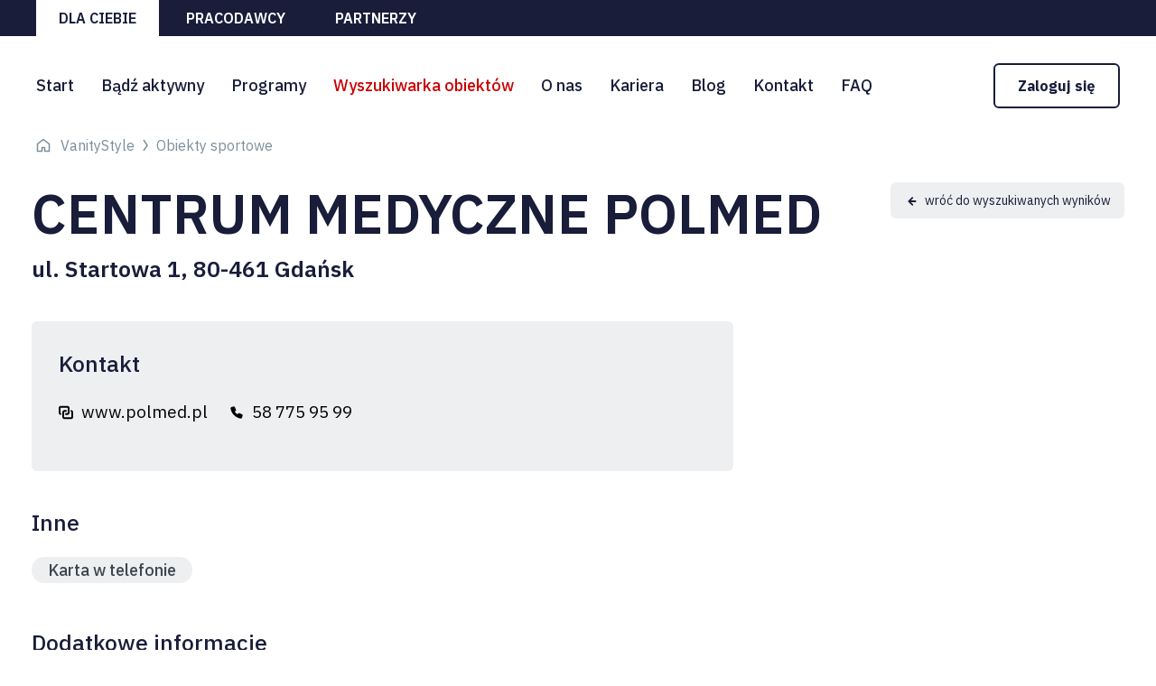

--- FILE ---
content_type: text/html; charset=utf-8
request_url: https://www.vanitystyle.pl/centrum-medyczne-polmed-ul--startowa-1-80-461-gdansk
body_size: 5109
content:
<!DOCTYPE html>
<html lang="pl">
<head>
<title>Centrum Medyczne POLMED | VanityStyle.pl ✅</title>
<meta charset="utf-8">
<meta name="description" content="Sprawdź 👉 Centrum Medyczne POLMED ul. Startowa 1, 80-461 Gdańsk. Skorzystaj już dziś! ✅">
<link href="/css/all_gzip.css?v=43" type="text/css" rel="stylesheet">
<link rel="shortcut icon" href="/grafika/favicon.ico" type="image/x-icon">
<link rel="icon" href="/grafika/favicon.ico" type="image/x-icon">
<meta name="author" content="www.zstudio.pl">
<meta id="viewport" name="viewport" content="width=device-width">
<meta name="robots" content="all">
<meta property="og:locale" content="pl_PL" />
<meta property="og:type" content="website" />
<meta property="og:title" content="Centrum Medyczne POLMED - Obiekty sportowe - Dla ciebie - VanityStyle" />
<meta property="og:description" content="Sprawdź 👉 Centrum Medyczne POLMED ul. Startowa 1, 80-461 Gdańsk. Skorzystaj już dziś! ✅" />
<meta property="og:url" content="https://www.vanitystyle.pl/centrum-medyczne-polmed-ul--startowa-1-80-461-gdansk" />
<meta property="og:site_name" content="VanityStyle" />
<meta property="og:image" content="https://www.vanitystyle.pl/grafika/logo.png" />
<link rel="canonical" href="https://www.vanitystyle.pl/centrum-medyczne-polmed-ul--startowa-1-80-461-gdansk" />
<!-- Google Tag Manager -->
<script>(function(w,d,s,l,i){w[l]=w[l]||[];w[l].push({'gtm.start':
new Date().getTime(),event:'gtm.js'});var f=d.getElementsByTagName(s)[0],
j=d.createElement(s),dl=l!='dataLayer'?'&l='+l:'';j.async=true;j.src=
'https://www.googletagmanager.com/gtm.js?id='+i+dl;f.parentNode.insertBefore(j,f);
})(window,document,'script','dataLayer','GTM-MVFMZ2L');</script>
<!-- End Google Tag Manager -->
<script> (function(c,u,x,i,o){ c._cuxSettings=c._cuxSettings||{id:o}; var e=u.createElement(x),t=u.getElementsByTagName(x)[0]; e.src=i;e.async=true;t.parentNode.insertBefore(e,t); c._cux_q=[];c._cux=c._cux||{send:function(n,p){c._cux_q.push({n:n,p:p,t:new Date()})}}; })(window, document, 'script', '//dc.cux.io/analyzer.js', '1293096340.0.29204500.1657519168.62cbbc40474d5'); </script>
<script type="text/javascript">window.gdprAppliesGlobally=true;(function(){function a(e){if(!window.frames[e]){if(document.body&&document.body.firstChild){var t=document.body;var n=document.createElement("iframe");n.style.display="none";n.name=e;n.title=e;t.insertBefore(n,t.firstChild)}
else{setTimeout(function(){a(e)},5)}}}function e(n,r,o,c,s){function e(e,t,n,a){if(typeof n!=="function"){return}if(!window[r]){window[r]=[]}var i=false;if(s){i=s(e,t,n)}if(!i){window[r].push({command:e,parameter:t,callback:n,version:a})}}e.stub=true;function t(a){if(!window[n]||window[n].stub!==true){return}if(!a.data){return}
var i=typeof a.data==="string";var e;try{e=i?JSON.parse(a.data):a.data}catch(t){return}if(e[o]){var r=e[o];window[n](r.command,r.parameter,function(e,t){var n={};n[c]={returnValue:e,success:t,callId:r.callId};a.source.postMessage(i?JSON.stringify(n):n,"*")},r.version)}}
if(typeof window[n]!=="function"){window[n]=e;if(window.addEventListener){window.addEventListener("message",t,false)}else{window.attachEvent("onmessage",t)}}}e("__tcfapi","__tcfapiBuffer","__tcfapiCall","__tcfapiReturn");a("__tcfapiLocator");(function(e){
var t=document.createElement("script");t.id="spcloader";t.type="text/javascript";t.async=true;t.src="https://sdk.privacy-center.org/"+e+"/loader.js?target="+document.location.hostname;t.charset="utf-8";var n=document.getElementsByTagName("script")[0];n.parentNode.insertBefore(t,n)})("bf226e0f-8b65-4a01-bdb1-0e0c29c4bf20")})();
</script>
<!-- GetResponse Analytics -->
<script type="text/javascript">
(function(m, o, n, t, e, r, _){
m['__GetResponseAnalyticsObject'] = e;m[e] = m[e] || function() {(m[e].q = m[e].q || []).push(arguments)};
r = o.createElement(n);_ = o.getElementsByTagName(n)[0];r.async = 1;r.src = t;r.setAttribute('crossorigin', 'use-credentials');_.parentNode .insertBefore(r, _);
})(window, document, 'script', 'https://kontakt.vanitystyle.pl/script/225606db-1368-47bd-aa42-e234972dcecc/ga.js', 'GrTracking');
</script>
<!-- End GetResponse Analytics -->
<script type="text/javascript">
(function() {
var ams = document.createElement('script');
ams.type = 'text/javascript';
ams.async = true;
ams.src = '//analytics.greensender.pl/scripts/js/am.js';
var s = document.getElementsByTagName('script')[0];
s.parentNode.insertBefore(ams, s);
var r = false;
ams.onload = ams.onreadystatechange = function() {
if (!r && (!this.readyState || this.readyState == 'complete')) {
r = true;
am.create("DMS691C5339E66CF");
am.send('pageview');
}
};
})();
</script>
<script type="application/ld+json">
{
"@context": "https://schema.org",
"@type": "LocalBusiness",
"geo": {
"@type": "GeoCoordinates",
"latitude": "54.39326149999999",
"longitude": "18.59821809999994"
},
"address": {
"@type": "PostalAddress",
"addressLocality": "ul. Startowa 1, 80-461 Gdańsk",
"addressRegion": "PL",
"streetAddress": "ul. Startowa 1, "
},
"name": "Centrum Medyczne POLMED",
"telephone": "58 775 95 99 "
}
</script>
</head>
<body data-rodzaj="" class="body prod1847852731 body-12311">
<!-- Google Tag Manager (noscript) -->
<noscript><iframe src="https://www.googletagmanager.com/ns.html?id=GTM-MVFMZ2L"
height="0" width="0" style="display:none;visibility:hidden"></iframe></noscript>
<!-- End Google Tag Manager (noscript) -->
<div class="wrapper">
<div class="departments">
<div class="container">
<a href="/" class="active">Dla ciebie</a>
<a href="https://www.vanitystyle.pl/pracodawcy" >Pracodawcy</a>
<a href="https://www.vanitystyle.pl/partnerzy" >Partnerzy</a>
</div>
</div>
<header>
<div class="container">
<div class="header-inside">
<div class="logo">
<a href="/" title="VanityStyle"></a>
</div>
<div class="navbar-header">
<button title="Pokaż menu" type="button" class="navbar-toggle" data-toggle="collapse" data-target=".navbar-collapse"></button>
</div>
<div class="collapse navbar-collapse" role="navigation">
<ul class="nav-departments">
<li class="item active"><a href="/">Dla Ciebie</a></li>
<li class="employers"><a href="/pracodawcy">Pracodawcy</a></li>
<li class="partners"><a href="/partnerzy">Partnerzy</a></li>
</ul>
<ul class="nav navbar-nav nav-header">
<li class=""><a href="/">Start</a></li>
<li class=""><a href="https://www.vanitystyle.pl/badz-aktywny">Bądź aktywny</a></li>
<li class="mdropdown"><a href="https://www.vanitystyle.pl/programy">Programy</a>
<ul class="dropdown-menu"><li><a href="https://www.vanitystyle.pl/programy/programy-sportowe">Programy sportowe</a></li><li><a href="https://www.vanitystyle.pl/programy/programy-kulturalne">Programy kulturalne</a></li><li><a href="https://www.vanitystyle.pl/programy/benefity-pracownicze">Benefity pracownicze</a></li></ul></li>
<li class="mdropdown active"><a href="https://www.vanitystyle.pl/obiekty">Wyszukiwarka obiektów</a>
<ul class="dropdown-menu"><li class="active"><a href="https://www.vanitystyle.pl/obiekty">Obiekty sportowe</a></li><li><a href="https://www.vanitystyle.pl/obiekty-kulturalne">Obiekty QlturaProfit</a></li><li><a href="https://www.vanitystyle.pl/rabaty">Rabaty FitProfit i FitSport</a></li></ul></li>
<li class=""><a href="https://www.vanitystyle.pl/o-nas">O nas</a></li>
<li class=""><a href="https://www.vanitystyle.pl/kariera">Kariera</a></li>
<li class=""><a href="https://www.vanitystyle.pl/blog">Blog</a></li>
<li class=""><a href="https://www.vanitystyle.pl/kontakt">Kontakt</a></li>
<li class=""><a href="https://www.vanitystyle.pl/faq">FAQ</a></li>
<li class="login">
<span>Zaloguj się</span>
</li>
</ul>
</div>
</div>
</div>
</header>
<div class="header-spacer"></div>
<div class="login-box-wrapper">
<div class="login-box">
<div class="login-box-header">
<div class="title-xs title-600">Logowanie</div>
<span class="login-box-close"></span>
</div>
<div class="login-box-content">
<div class="column column-evanity">
<div class="title-small">eVanityStyle</div>
<div class="column-description">
<p>Aktywacja swojego konta on-line VanityStyle.</p>
<p>Zarządzanie kartami:</p>
<ul>
<li>aktywacja dostępu do Strefy VanityStyle</li>
<li>aktywacja aplikacji mobilnej</li>
<li>opłacanie kart</li>
<li>włączanie / wyłączanie kart</li>
</ul>
<div class="login-buttons">Zaloguj się na
<div><a class="el-button-bg" href="https://e.vanitystyle.pl/account/login/" target="_blank">Profil Użytkownika</a> <span>lub</span> <a class="el-button-bg" href="https://e.vanitystyle.pl/admin/user/login/" target="_blank">Profil Opiekuna</a></div>
</div>
</div>
</div>
<div class="column column-vanity">
<div class="title-small">Strefa VanityStyle</div>
<div class="column-description">
<p>Dostęp 24/7:</p>
<ul>
<li>treningi</li>
<li>dieta</li>
<li>indywidualne konsultacje ze specjalistami</li>
</ul>
<div class="login-buttons"><a class="el-button-bg" href="https://strefa.vanitystyle.pl/" target="_blank">Zaloguj się</a></div>
</div>
</div>
</div>
</div>
</div>
<div class="container">
<div class="path">
<ol class="breadcrumbs" itemscope itemtype="http://schema.org/BreadcrumbList">
<li>
<a href="/">VanityStyle</a>
</li>
<li itemprop="itemListElement" itemscope itemtype="http://schema.org/ListItem" class="breadcrumb-2">
<a itemprop="item" href="https://www.vanitystyle.pl/obiekty">
<span itemprop="name">Obiekty sportowe</span>
</a>
<meta itemprop="position" content="2" />
</li>
</ol>
</div>
</div>
<div class="content">
<div id="srodek" class="container">
<div id="cmsContent" class="cmsContent">
<div class="pagination-row row">
<div class="object-single">
<div class="heading">
<button class="button-back" onclick="history.back();"></button>
<h1>Centrum Medyczne POLMED</h1>
<div class="address">ul. Startowa 1, <br />
80-461 Gdańsk</div>
</div>
<div class="description">
<div class="description-body">
<div class="contacts">
<div class="title-single">Kontakt</div>
<div class="contact-info">
<a class="www" href="http://www.polmed.pl" target="_blank"><span>www.polmed.pl</span></a>
<a href="tel:58 775 95 99 ">58 775 95 99 </a>
</div>
</div>
<div class="google-map-mobile">
<div class="static-google-map" rel="Centrum Medyczne POLMED ul. Startowa 1, 80-461 Gdańsk,,12"></div>
</div>
<div class="description-row">
<div class="title-single">Inne</div>
<div class="object-services is-large">
<div>Karta w telefonie</div>
</div>
</div>
<div class="description-row">
<div class="title-single">Dodatkowe informacje</div>
<div>
<p>Przed wizytą prosimy o zapoznanie się z dostępnością obiektu, która może zostać ograniczona, np. remont, zawieszenie wybranych zajęć grupowych, przerwa technologiczna itp. Prosimy również o zapoznanie się z regulaminem obiektu. </p>
</div>
</div>
</div>
<div class="map">
<div class="static-google-map" rel="Centrum Medyczne POLMED ul. Startowa 1, 80-461 Gdańsk,,12"></div>
</div>
</div>
<div class="description-row">
<div class="title-single">Rabaty dla kart FitProfit</div>
<div>
<div class="object-discount" id="discounts">
<div class="item">
<div class="has-image">
<div class="item-image">
<img data-src="/cache/files/399lekarz-fotolia126917953---wo-180-ho-120.jpg" alt="Rabat na wszystkie usługi medyczne świadczone w Centrum Medycznym POLMED" />
</div>
<div class="item-description">
<div class="name has-rabat">
<span>15%</span>
Rabat na wszystkie usługi medyczne świadczone w Centrum Medycznym POLMED
<div class="badge is-red">dostępne również dla Getprofit</div>
</div>
<div class="description-body">
Uwaga: Wybrane rabaty nie sumują się z innymi zniżkami oferowanymi przez POLMED w dniu dokonania transakcji.
</div>
</div>
</div>
</div>
</div>
</div>
</div>
<div class="description-row">
<div class="title-single">Informacje o obiekcie</div>
<div>
<p><strong style="font-size: 20px;"><span style="background-color: rgb(255, 0, 0);">&nbsp;Informacje o&nbsp;obiekcie&nbsp;</span></strong></p>
<p>POLMED to najnowocześniejsza platforma e-commerce na rynku usług medycznych. Firma wkroczyła na rynek w&nbsp;1999 roku, rozwijając skutecznie sieć plac&oacute;wek medycznych - zar&oacute;wno własnych, jak i&nbsp;partnerskich.<br />
Nasi klienci, zar&oacute;wno prywatni jak i&nbsp;instytucjonalni, znajdą nas w&nbsp;ponad 2000 starannie dobranych plac&oacute;wkach partnerskich. Jesteśmy jedynym operatorem medycznym, obsługującym naszych pacjent&oacute;w codziennie, przez&nbsp;24 godziny. Wspiera nas w&nbsp;tym nie&nbsp;tylko całodobowa linia medyczna, ale i&nbsp;najnowocześniejszy i&nbsp;zintegrowany system informatyczny.</p>
</div>
</div>
</div>
</div>
</div>
</div>
</div>
<footer class="bordered">
<div class="container">
<div class="footer">
<div class="footer-column">
<div class="footer-title">
<a href="https://www.vanitystyle.pl/programy">Nasze programy</a>
</div>
<ul class="nav-footer">
<li><a href="https://www.vanitystyle.pl/programy/programy-sportowe">Sportowe</a></li>
<li><a href="https://www.vanitystyle.pl/programy/programy-kulturalne">Kulturalne</a></li>
</ul>
</div>
<div class="footer-column">
<div class="footer-title">
<a href="https://www.vanitystyle.pl/na-skroty">Na skróty</a>
</div>
<ul class="nav-footer">
<li><a href="https://www.vanitystyle.pl/badz-aktywny">Bądź aktywny</a></li>
<li class="active"><a href="https://www.vanitystyle.pl/1901927357">Wyszukaj obiekty</a></li>
</ul>
</div>
<div class="footer-column">
<div class="footer-title">
<a href="https://www.vanitystyle.pl/o-nas">Firma</a>
</div>
<ul class="nav-footer">
<li><a href="https://www.vanitystyle.pl/o-nas">O nas</a></li>
<li><a href="https://www.vanitystyle.pl/kariera">Kariera</a></li>
<li><a href="https://www.vanitystyle.pl/kontakt">Kontakt</a></li>
<li><a href="https://www.vanitystyle.pl/prywatnosc">Polityka prywatności</a></li>
<li><a href="https://www.vanitystyle.pl/regulaminy/regulaminy-produktowe">Regulaminy</a></li>
<li><a href="https://www.vanitystyle.pl/licencje">Licencje</a></li>
<li><a href="https://www.vanitystyle.pl/dane-osobowe-rekrutacja">Dane osobowe - rekrutacja</a></li>
<li><a href="javascript:Didomi.preferences.show()">Ustawienia cookies</a></li>
</ul>
</div>
<div class="footer-column footer-column-contact is-desktop">
<div class="footer-title">
VanityStyle Sp. z o.o.
</div>
ul. Skierniewicka 16/20<br />
01-230 Warszawa<br />
E: <a class="mailer">recepcja|vanitystyle.pl| |recepcja|vanitystyle.pl</a><br />
T: <a href="tel: +48227463097">+48 22 746 30 97</a><br />
</div>
</div>
</div>
<div class="footer-bottom">
<div class="container">
<div class="footer-socials">
<span>Nasze social media</span>
<a href="https://www.facebook.com/vanitystylebenefity" title="Sprawdź nasz profil na Facebooku" rel="nofollow" target="blank" class="facebook"></a>
<a href="https://www.instagram.com/vanitystylepl/" title="Sprawdź nasz Instagram" rel="nofollow" target="blank" class="instagram"></a>
<a href="https://www.linkedin.com/company/vanitystyle-sp-z-o-o-/" title="Sprawdź nasz profil na portalu Linkedin" rel="nofollow" target="blank" class="linkedin"></a>
<a href="https://www.youtube.com/@vanitystyle42/videos" title="Sprawdź nasz kanał na Youtubie" rel="nofollow" target="blank" class="youtube"></a>
</div>
<div class="footer-bottom-contact">
<div class="footer-title">
VanityStyle Sp. z o.o.
</div>
ul. Skierniewicka 16/20<br />
01-230 Warszawa<br />
E: <a class="mailer">recepcja|vanitystyle.pl| |recepcja|vanitystyle.pl</a><br />
T: <a href="tel: +48227463097">+48 22 746 30 97</a><br />
</div>
<div class="benefit-system">
<img data-src="/grafika/logo-benefit-systems.svg" alt="Benefit Systems" />
VanityStyle jest częścią<br />
grupy kapitałowej Benefit Systems
</div>
</div>
</div>
<div class="copyright">
<div class="container">
<div class="copy">
&copy; 2026 VanityStyle Sp. z o.o.<br />
Wszelkie prawa zastrzeżone<br />
</div>
</div>
</div>
</footer>
</div>
<script async src="/js/all_gzip.js?v=43" type="text/javascript"></script>
</body>
</html>


--- FILE ---
content_type: text/javascript;charset=UTF-8
request_url: https://www.vanitystyle.pl/js/all_gzip.js?v=43
body_size: 116664
content:

/*! jQuery v3.3.1 | (c) JS Foundation and other contributors | jquery.org/license */
!function(e,t){"use strict";"object"==typeof module&&"object"==typeof module.exports?module.exports=e.document?t(e,!0):function(e){if(!e.document)throw new Error("jQuery requires a window with a document");return t(e)}:t(e)}("undefined"!=typeof window?window:this,function(e,t){"use strict";var n=[],r=e.document,i=Object.getPrototypeOf,o=n.slice,a=n.concat,s=n.push,u=n.indexOf,l={},c=l.toString,f=l.hasOwnProperty,p=f.toString,d=p.call(Object),h={},g=function e(t){return"function"==typeof t&&"number"!=typeof t.nodeType},y=function e(t){return null!=t&&t===t.window},v={type:!0,src:!0,noModule:!0};function m(e,t,n){var i,o=(t=t||r).createElement("script");if(o.text=e,n)for(i in v)n[i]&&(o[i]=n[i]);t.head.appendChild(o).parentNode.removeChild(o)}function x(e){return null==e?e+"":"object"==typeof e||"function"==typeof e?l[c.call(e)]||"object":typeof e}var b="3.3.1",w=function(e,t){return new w.fn.init(e,t)},T=/^[\s\uFEFF\xA0]+|[\s\uFEFF\xA0]+$/g;w.fn=w.prototype={jquery:"3.3.1",constructor:w,length:0,toArray:function(){return o.call(this)},get:function(e){return null==e?o.call(this):e<0?this[e+this.length]:this[e]},pushStack:function(e){var t=w.merge(this.constructor(),e);return t.prevObject=this,t},each:function(e){return w.each(this,e)},map:function(e){return this.pushStack(w.map(this,function(t,n){return e.call(t,n,t)}))},slice:function(){return this.pushStack(o.apply(this,arguments))},first:function(){return this.eq(0)},last:function(){return this.eq(-1)},eq:function(e){var t=this.length,n=+e+(e<0?t:0);return this.pushStack(n>=0&&n<t?[this[n]]:[])},end:function(){return this.prevObject||this.constructor()},push:s,sort:n.sort,splice:n.splice},w.extend=w.fn.extend=function(){var e,t,n,r,i,o,a=arguments[0]||{},s=1,u=arguments.length,l=!1;for("boolean"==typeof a&&(l=a,a=arguments[s]||{},s++),"object"==typeof a||g(a)||(a={}),s===u&&(a=this,s--);s<u;s++)if(null!=(e=arguments[s]))for(t in e)n=a[t],a!==(r=e[t])&&(l&&r&&(w.isPlainObject(r)||(i=Array.isArray(r)))?(i?(i=!1,o=n&&Array.isArray(n)?n:[]):o=n&&w.isPlainObject(n)?n:{},a[t]=w.extend(l,o,r)):void 0!==r&&(a[t]=r));return a},w.extend({expando:"jQuery"+("3.3.1"+Math.random()).replace(/\D/g,""),isReady:!0,error:function(e){throw new Error(e)},noop:function(){},isPlainObject:function(e){var t,n;return!(!e||"[object Object]"!==c.call(e))&&(!(t=i(e))||"function"==typeof(n=f.call(t,"constructor")&&t.constructor)&&p.call(n)===d)},isEmptyObject:function(e){var t;for(t in e)return!1;return!0},globalEval:function(e){m(e)},each:function(e,t){var n,r=0;if(C(e)){for(n=e.length;r<n;r++)if(!1===t.call(e[r],r,e[r]))break}else for(r in e)if(!1===t.call(e[r],r,e[r]))break;return e},trim:function(e){return null==e?"":(e+"").replace(T,"")},makeArray:function(e,t){var n=t||[];return null!=e&&(C(Object(e))?w.merge(n,"string"==typeof e?[e]:e):s.call(n,e)),n},inArray:function(e,t,n){return null==t?-1:u.call(t,e,n)},merge:function(e,t){for(var n=+t.length,r=0,i=e.length;r<n;r++)e[i++]=t[r];return e.length=i,e},grep:function(e,t,n){for(var r,i=[],o=0,a=e.length,s=!n;o<a;o++)(r=!t(e[o],o))!==s&&i.push(e[o]);return i},map:function(e,t,n){var r,i,o=0,s=[];if(C(e))for(r=e.length;o<r;o++)null!=(i=t(e[o],o,n))&&s.push(i);else for(o in e)null!=(i=t(e[o],o,n))&&s.push(i);return a.apply([],s)},guid:1,support:h}),"function"==typeof Symbol&&(w.fn[Symbol.iterator]=n[Symbol.iterator]),w.each("Boolean Number String Function Array Date RegExp Object Error Symbol".split(" "),function(e,t){l["[object "+t+"]"]=t.toLowerCase()});function C(e){var t=!!e&&"length"in e&&e.length,n=x(e);return!g(e)&&!y(e)&&("array"===n||0===t||"number"==typeof t&&t>0&&t-1 in e)}var E=function(e){var t,n,r,i,o,a,s,u,l,c,f,p,d,h,g,y,v,m,x,b="sizzle"+1*new Date,w=e.document,T=0,C=0,E=ae(),k=ae(),S=ae(),D=function(e,t){return e===t&&(f=!0),0},N={}.hasOwnProperty,A=[],j=A.pop,q=A.push,L=A.push,H=A.slice,O=function(e,t){for(var n=0,r=e.length;n<r;n++)if(e[n]===t)return n;return-1},P="checked|selected|async|autofocus|autoplay|controls|defer|disabled|hidden|ismap|loop|multiple|open|readonly|required|scoped",M="[\\x20\\t\\r\\n\\f]",R="(?:\\\\.|[\\w-]|[^\0-\\xa0])+",I="\\["+M+"*("+R+")(?:"+M+"*([*^$|!~]?=)"+M+"*(?:'((?:\\\\.|[^\\\\'])*)'|\"((?:\\\\.|[^\\\\\"])*)\"|("+R+"))|)"+M+"*\\]",W=":("+R+")(?:\\((('((?:\\\\.|[^\\\\'])*)'|\"((?:\\\\.|[^\\\\\"])*)\")|((?:\\\\.|[^\\\\()[\\]]|"+I+")*)|.*)\\)|)",$=new RegExp(M+"+","g"),B=new RegExp("^"+M+"+|((?:^|[^\\\\])(?:\\\\.)*)"+M+"+$","g"),F=new RegExp("^"+M+"*,"+M+"*"),_=new RegExp("^"+M+"*([>+~]|"+M+")"+M+"*"),z=new RegExp("="+M+"*([^\\]'\"]*?)"+M+"*\\]","g"),X=new RegExp(W),U=new RegExp("^"+R+"$"),V={ID:new RegExp("^#("+R+")"),CLASS:new RegExp("^\\.("+R+")"),TAG:new RegExp("^("+R+"|[*])"),ATTR:new RegExp("^"+I),PSEUDO:new RegExp("^"+W),CHILD:new RegExp("^:(only|first|last|nth|nth-last)-(child|of-type)(?:\\("+M+"*(even|odd|(([+-]|)(\\d*)n|)"+M+"*(?:([+-]|)"+M+"*(\\d+)|))"+M+"*\\)|)","i"),bool:new RegExp("^(?:"+P+")$","i"),needsContext:new RegExp("^"+M+"*[>+~]|:(even|odd|eq|gt|lt|nth|first|last)(?:\\("+M+"*((?:-\\d)?\\d*)"+M+"*\\)|)(?=[^-]|$)","i")},G=/^(?:input|select|textarea|button)$/i,Y=/^h\d$/i,Q=/^[^{]+\{\s*\[native \w/,J=/^(?:#([\w-]+)|(\w+)|\.([\w-]+))$/,K=/[+~]/,Z=new RegExp("\\\\([\\da-f]{1,6}"+M+"?|("+M+")|.)","ig"),ee=function(e,t,n){var r="0x"+t-65536;return r!==r||n?t:r<0?String.fromCharCode(r+65536):String.fromCharCode(r>>10|55296,1023&r|56320)},te=/([\0-\x1f\x7f]|^-?\d)|^-$|[^\0-\x1f\x7f-\uFFFF\w-]/g,ne=function(e,t){return t?"\0"===e?"\ufffd":e.slice(0,-1)+"\\"+e.charCodeAt(e.length-1).toString(16)+" ":"\\"+e},re=function(){p()},ie=me(function(e){return!0===e.disabled&&("form"in e||"label"in e)},{dir:"parentNode",next:"legend"});try{L.apply(A=H.call(w.childNodes),w.childNodes),A[w.childNodes.length].nodeType}catch(e){L={apply:A.length?function(e,t){q.apply(e,H.call(t))}:function(e,t){var n=e.length,r=0;while(e[n++]=t[r++]);e.length=n-1}}}function oe(e,t,r,i){var o,s,l,c,f,h,v,m=t&&t.ownerDocument,T=t?t.nodeType:9;if(r=r||[],"string"!=typeof e||!e||1!==T&&9!==T&&11!==T)return r;if(!i&&((t?t.ownerDocument||t:w)!==d&&p(t),t=t||d,g)){if(11!==T&&(f=J.exec(e)))if(o=f[1]){if(9===T){if(!(l=t.getElementById(o)))return r;if(l.id===o)return r.push(l),r}else if(m&&(l=m.getElementById(o))&&x(t,l)&&l.id===o)return r.push(l),r}else{if(f[2])return L.apply(r,t.getElementsByTagName(e)),r;if((o=f[3])&&n.getElementsByClassName&&t.getElementsByClassName)return L.apply(r,t.getElementsByClassName(o)),r}if(n.qsa&&!S[e+" "]&&(!y||!y.test(e))){if(1!==T)m=t,v=e;else if("object"!==t.nodeName.toLowerCase()){(c=t.getAttribute("id"))?c=c.replace(te,ne):t.setAttribute("id",c=b),s=(h=a(e)).length;while(s--)h[s]="#"+c+" "+ve(h[s]);v=h.join(","),m=K.test(e)&&ge(t.parentNode)||t}if(v)try{return L.apply(r,m.querySelectorAll(v)),r}catch(e){}finally{c===b&&t.removeAttribute("id")}}}return u(e.replace(B,"$1"),t,r,i)}function ae(){var e=[];function t(n,i){return e.push(n+" ")>r.cacheLength&&delete t[e.shift()],t[n+" "]=i}return t}function se(e){return e[b]=!0,e}function ue(e){var t=d.createElement("fieldset");try{return!!e(t)}catch(e){return!1}finally{t.parentNode&&t.parentNode.removeChild(t),t=null}}function le(e,t){var n=e.split("|"),i=n.length;while(i--)r.attrHandle[n[i]]=t}function ce(e,t){var n=t&&e,r=n&&1===e.nodeType&&1===t.nodeType&&e.sourceIndex-t.sourceIndex;if(r)return r;if(n)while(n=n.nextSibling)if(n===t)return-1;return e?1:-1}function fe(e){return function(t){return"input"===t.nodeName.toLowerCase()&&t.type===e}}function pe(e){return function(t){var n=t.nodeName.toLowerCase();return("input"===n||"button"===n)&&t.type===e}}function de(e){return function(t){return"form"in t?t.parentNode&&!1===t.disabled?"label"in t?"label"in t.parentNode?t.parentNode.disabled===e:t.disabled===e:t.isDisabled===e||t.isDisabled!==!e&&ie(t)===e:t.disabled===e:"label"in t&&t.disabled===e}}function he(e){return se(function(t){return t=+t,se(function(n,r){var i,o=e([],n.length,t),a=o.length;while(a--)n[i=o[a]]&&(n[i]=!(r[i]=n[i]))})})}function ge(e){return e&&"undefined"!=typeof e.getElementsByTagName&&e}n=oe.support={},o=oe.isXML=function(e){var t=e&&(e.ownerDocument||e).documentElement;return!!t&&"HTML"!==t.nodeName},p=oe.setDocument=function(e){var t,i,a=e?e.ownerDocument||e:w;return a!==d&&9===a.nodeType&&a.documentElement?(d=a,h=d.documentElement,g=!o(d),w!==d&&(i=d.defaultView)&&i.top!==i&&(i.addEventListener?i.addEventListener("unload",re,!1):i.attachEvent&&i.attachEvent("onunload",re)),n.attributes=ue(function(e){return e.className="i",!e.getAttribute("className")}),n.getElementsByTagName=ue(function(e){return e.appendChild(d.createComment("")),!e.getElementsByTagName("*").length}),n.getElementsByClassName=Q.test(d.getElementsByClassName),n.getById=ue(function(e){return h.appendChild(e).id=b,!d.getElementsByName||!d.getElementsByName(b).length}),n.getById?(r.filter.ID=function(e){var t=e.replace(Z,ee);return function(e){return e.getAttribute("id")===t}},r.find.ID=function(e,t){if("undefined"!=typeof t.getElementById&&g){var n=t.getElementById(e);return n?[n]:[]}}):(r.filter.ID=function(e){var t=e.replace(Z,ee);return function(e){var n="undefined"!=typeof e.getAttributeNode&&e.getAttributeNode("id");return n&&n.value===t}},r.find.ID=function(e,t){if("undefined"!=typeof t.getElementById&&g){var n,r,i,o=t.getElementById(e);if(o){if((n=o.getAttributeNode("id"))&&n.value===e)return[o];i=t.getElementsByName(e),r=0;while(o=i[r++])if((n=o.getAttributeNode("id"))&&n.value===e)return[o]}return[]}}),r.find.TAG=n.getElementsByTagName?function(e,t){return"undefined"!=typeof t.getElementsByTagName?t.getElementsByTagName(e):n.qsa?t.querySelectorAll(e):void 0}:function(e,t){var n,r=[],i=0,o=t.getElementsByTagName(e);if("*"===e){while(n=o[i++])1===n.nodeType&&r.push(n);return r}return o},r.find.CLASS=n.getElementsByClassName&&function(e,t){if("undefined"!=typeof t.getElementsByClassName&&g)return t.getElementsByClassName(e)},v=[],y=[],(n.qsa=Q.test(d.querySelectorAll))&&(ue(function(e){h.appendChild(e).innerHTML="<a id='"+b+"'></a><select id='"+b+"-\r\\' msallowcapture=''><option selected=''></option></select>",e.querySelectorAll("[msallowcapture^='']").length&&y.push("[*^$]="+M+"*(?:''|\"\")"),e.querySelectorAll("[selected]").length||y.push("\\["+M+"*(?:value|"+P+")"),e.querySelectorAll("[id~="+b+"-]").length||y.push("~="),e.querySelectorAll(":checked").length||y.push(":checked"),e.querySelectorAll("a#"+b+"+*").length||y.push(".#.+[+~]")}),ue(function(e){e.innerHTML="<a href='' disabled='disabled'></a><select disabled='disabled'><option/></select>";var t=d.createElement("input");t.setAttribute("type","hidden"),e.appendChild(t).setAttribute("name","D"),e.querySelectorAll("[name=d]").length&&y.push("name"+M+"*[*^$|!~]?="),2!==e.querySelectorAll(":enabled").length&&y.push(":enabled",":disabled"),h.appendChild(e).disabled=!0,2!==e.querySelectorAll(":disabled").length&&y.push(":enabled",":disabled"),e.querySelectorAll("*,:x"),y.push(",.*:")})),(n.matchesSelector=Q.test(m=h.matches||h.webkitMatchesSelector||h.mozMatchesSelector||h.oMatchesSelector||h.msMatchesSelector))&&ue(function(e){n.disconnectedMatch=m.call(e,"*"),m.call(e,"[s!='']:x"),v.push("!=",W)}),y=y.length&&new RegExp(y.join("|")),v=v.length&&new RegExp(v.join("|")),t=Q.test(h.compareDocumentPosition),x=t||Q.test(h.contains)?function(e,t){var n=9===e.nodeType?e.documentElement:e,r=t&&t.parentNode;return e===r||!(!r||1!==r.nodeType||!(n.contains?n.contains(r):e.compareDocumentPosition&&16&e.compareDocumentPosition(r)))}:function(e,t){if(t)while(t=t.parentNode)if(t===e)return!0;return!1},D=t?function(e,t){if(e===t)return f=!0,0;var r=!e.compareDocumentPosition-!t.compareDocumentPosition;return r||(1&(r=(e.ownerDocument||e)===(t.ownerDocument||t)?e.compareDocumentPosition(t):1)||!n.sortDetached&&t.compareDocumentPosition(e)===r?e===d||e.ownerDocument===w&&x(w,e)?-1:t===d||t.ownerDocument===w&&x(w,t)?1:c?O(c,e)-O(c,t):0:4&r?-1:1)}:function(e,t){if(e===t)return f=!0,0;var n,r=0,i=e.parentNode,o=t.parentNode,a=[e],s=[t];if(!i||!o)return e===d?-1:t===d?1:i?-1:o?1:c?O(c,e)-O(c,t):0;if(i===o)return ce(e,t);n=e;while(n=n.parentNode)a.unshift(n);n=t;while(n=n.parentNode)s.unshift(n);while(a[r]===s[r])r++;return r?ce(a[r],s[r]):a[r]===w?-1:s[r]===w?1:0},d):d},oe.matches=function(e,t){return oe(e,null,null,t)},oe.matchesSelector=function(e,t){if((e.ownerDocument||e)!==d&&p(e),t=t.replace(z,"='$1']"),n.matchesSelector&&g&&!S[t+" "]&&(!v||!v.test(t))&&(!y||!y.test(t)))try{var r=m.call(e,t);if(r||n.disconnectedMatch||e.document&&11!==e.document.nodeType)return r}catch(e){}return oe(t,d,null,[e]).length>0},oe.contains=function(e,t){return(e.ownerDocument||e)!==d&&p(e),x(e,t)},oe.attr=function(e,t){(e.ownerDocument||e)!==d&&p(e);var i=r.attrHandle[t.toLowerCase()],o=i&&N.call(r.attrHandle,t.toLowerCase())?i(e,t,!g):void 0;return void 0!==o?o:n.attributes||!g?e.getAttribute(t):(o=e.getAttributeNode(t))&&o.specified?o.value:null},oe.escape=function(e){return(e+"").replace(te,ne)},oe.error=function(e){throw new Error("Syntax error, unrecognized expression: "+e)},oe.uniqueSort=function(e){var t,r=[],i=0,o=0;if(f=!n.detectDuplicates,c=!n.sortStable&&e.slice(0),e.sort(D),f){while(t=e[o++])t===e[o]&&(i=r.push(o));while(i--)e.splice(r[i],1)}return c=null,e},i=oe.getText=function(e){var t,n="",r=0,o=e.nodeType;if(o){if(1===o||9===o||11===o){if("string"==typeof e.textContent)return e.textContent;for(e=e.firstChild;e;e=e.nextSibling)n+=i(e)}else if(3===o||4===o)return e.nodeValue}else while(t=e[r++])n+=i(t);return n},(r=oe.selectors={cacheLength:50,createPseudo:se,match:V,attrHandle:{},find:{},relative:{">":{dir:"parentNode",first:!0}," ":{dir:"parentNode"},"+":{dir:"previousSibling",first:!0},"~":{dir:"previousSibling"}},preFilter:{ATTR:function(e){return e[1]=e[1].replace(Z,ee),e[3]=(e[3]||e[4]||e[5]||"").replace(Z,ee),"~="===e[2]&&(e[3]=" "+e[3]+" "),e.slice(0,4)},CHILD:function(e){return e[1]=e[1].toLowerCase(),"nth"===e[1].slice(0,3)?(e[3]||oe.error(e[0]),e[4]=+(e[4]?e[5]+(e[6]||1):2*("even"===e[3]||"odd"===e[3])),e[5]=+(e[7]+e[8]||"odd"===e[3])):e[3]&&oe.error(e[0]),e},PSEUDO:function(e){var t,n=!e[6]&&e[2];return V.CHILD.test(e[0])?null:(e[3]?e[2]=e[4]||e[5]||"":n&&X.test(n)&&(t=a(n,!0))&&(t=n.indexOf(")",n.length-t)-n.length)&&(e[0]=e[0].slice(0,t),e[2]=n.slice(0,t)),e.slice(0,3))}},filter:{TAG:function(e){var t=e.replace(Z,ee).toLowerCase();return"*"===e?function(){return!0}:function(e){return e.nodeName&&e.nodeName.toLowerCase()===t}},CLASS:function(e){var t=E[e+" "];return t||(t=new RegExp("(^|"+M+")"+e+"("+M+"|$)"))&&E(e,function(e){return t.test("string"==typeof e.className&&e.className||"undefined"!=typeof e.getAttribute&&e.getAttribute("class")||"")})},ATTR:function(e,t,n){return function(r){var i=oe.attr(r,e);return null==i?"!="===t:!t||(i+="","="===t?i===n:"!="===t?i!==n:"^="===t?n&&0===i.indexOf(n):"*="===t?n&&i.indexOf(n)>-1:"$="===t?n&&i.slice(-n.length)===n:"~="===t?(" "+i.replace($," ")+" ").indexOf(n)>-1:"|="===t&&(i===n||i.slice(0,n.length+1)===n+"-"))}},CHILD:function(e,t,n,r,i){var o="nth"!==e.slice(0,3),a="last"!==e.slice(-4),s="of-type"===t;return 1===r&&0===i?function(e){return!!e.parentNode}:function(t,n,u){var l,c,f,p,d,h,g=o!==a?"nextSibling":"previousSibling",y=t.parentNode,v=s&&t.nodeName.toLowerCase(),m=!u&&!s,x=!1;if(y){if(o){while(g){p=t;while(p=p[g])if(s?p.nodeName.toLowerCase()===v:1===p.nodeType)return!1;h=g="only"===e&&!h&&"nextSibling"}return!0}if(h=[a?y.firstChild:y.lastChild],a&&m){x=(d=(l=(c=(f=(p=y)[b]||(p[b]={}))[p.uniqueID]||(f[p.uniqueID]={}))[e]||[])[0]===T&&l[1])&&l[2],p=d&&y.childNodes[d];while(p=++d&&p&&p[g]||(x=d=0)||h.pop())if(1===p.nodeType&&++x&&p===t){c[e]=[T,d,x];break}}else if(m&&(x=d=(l=(c=(f=(p=t)[b]||(p[b]={}))[p.uniqueID]||(f[p.uniqueID]={}))[e]||[])[0]===T&&l[1]),!1===x)while(p=++d&&p&&p[g]||(x=d=0)||h.pop())if((s?p.nodeName.toLowerCase()===v:1===p.nodeType)&&++x&&(m&&((c=(f=p[b]||(p[b]={}))[p.uniqueID]||(f[p.uniqueID]={}))[e]=[T,x]),p===t))break;return(x-=i)===r||x%r==0&&x/r>=0}}},PSEUDO:function(e,t){var n,i=r.pseudos[e]||r.setFilters[e.toLowerCase()]||oe.error("unsupported pseudo: "+e);return i[b]?i(t):i.length>1?(n=[e,e,"",t],r.setFilters.hasOwnProperty(e.toLowerCase())?se(function(e,n){var r,o=i(e,t),a=o.length;while(a--)e[r=O(e,o[a])]=!(n[r]=o[a])}):function(e){return i(e,0,n)}):i}},pseudos:{not:se(function(e){var t=[],n=[],r=s(e.replace(B,"$1"));return r[b]?se(function(e,t,n,i){var o,a=r(e,null,i,[]),s=e.length;while(s--)(o=a[s])&&(e[s]=!(t[s]=o))}):function(e,i,o){return t[0]=e,r(t,null,o,n),t[0]=null,!n.pop()}}),has:se(function(e){return function(t){return oe(e,t).length>0}}),contains:se(function(e){return e=e.replace(Z,ee),function(t){return(t.textContent||t.innerText||i(t)).indexOf(e)>-1}}),lang:se(function(e){return U.test(e||"")||oe.error("unsupported lang: "+e),e=e.replace(Z,ee).toLowerCase(),function(t){var n;do{if(n=g?t.lang:t.getAttribute("xml:lang")||t.getAttribute("lang"))return(n=n.toLowerCase())===e||0===n.indexOf(e+"-")}while((t=t.parentNode)&&1===t.nodeType);return!1}}),target:function(t){var n=e.location&&e.location.hash;return n&&n.slice(1)===t.id},root:function(e){return e===h},focus:function(e){return e===d.activeElement&&(!d.hasFocus||d.hasFocus())&&!!(e.type||e.href||~e.tabIndex)},enabled:de(!1),disabled:de(!0),checked:function(e){var t=e.nodeName.toLowerCase();return"input"===t&&!!e.checked||"option"===t&&!!e.selected},selected:function(e){return e.parentNode&&e.parentNode.selectedIndex,!0===e.selected},empty:function(e){for(e=e.firstChild;e;e=e.nextSibling)if(e.nodeType<6)return!1;return!0},parent:function(e){return!r.pseudos.empty(e)},header:function(e){return Y.test(e.nodeName)},input:function(e){return G.test(e.nodeName)},button:function(e){var t=e.nodeName.toLowerCase();return"input"===t&&"button"===e.type||"button"===t},text:function(e){var t;return"input"===e.nodeName.toLowerCase()&&"text"===e.type&&(null==(t=e.getAttribute("type"))||"text"===t.toLowerCase())},first:he(function(){return[0]}),last:he(function(e,t){return[t-1]}),eq:he(function(e,t,n){return[n<0?n+t:n]}),even:he(function(e,t){for(var n=0;n<t;n+=2)e.push(n);return e}),odd:he(function(e,t){for(var n=1;n<t;n+=2)e.push(n);return e}),lt:he(function(e,t,n){for(var r=n<0?n+t:n;--r>=0;)e.push(r);return e}),gt:he(function(e,t,n){for(var r=n<0?n+t:n;++r<t;)e.push(r);return e})}}).pseudos.nth=r.pseudos.eq;for(t in{radio:!0,checkbox:!0,file:!0,password:!0,image:!0})r.pseudos[t]=fe(t);for(t in{submit:!0,reset:!0})r.pseudos[t]=pe(t);function ye(){}ye.prototype=r.filters=r.pseudos,r.setFilters=new ye,a=oe.tokenize=function(e,t){var n,i,o,a,s,u,l,c=k[e+" "];if(c)return t?0:c.slice(0);s=e,u=[],l=r.preFilter;while(s){n&&!(i=F.exec(s))||(i&&(s=s.slice(i[0].length)||s),u.push(o=[])),n=!1,(i=_.exec(s))&&(n=i.shift(),o.push({value:n,type:i[0].replace(B," ")}),s=s.slice(n.length));for(a in r.filter)!(i=V[a].exec(s))||l[a]&&!(i=l[a](i))||(n=i.shift(),o.push({value:n,type:a,matches:i}),s=s.slice(n.length));if(!n)break}return t?s.length:s?oe.error(e):k(e,u).slice(0)};function ve(e){for(var t=0,n=e.length,r="";t<n;t++)r+=e[t].value;return r}function me(e,t,n){var r=t.dir,i=t.next,o=i||r,a=n&&"parentNode"===o,s=C++;return t.first?function(t,n,i){while(t=t[r])if(1===t.nodeType||a)return e(t,n,i);return!1}:function(t,n,u){var l,c,f,p=[T,s];if(u){while(t=t[r])if((1===t.nodeType||a)&&e(t,n,u))return!0}else while(t=t[r])if(1===t.nodeType||a)if(f=t[b]||(t[b]={}),c=f[t.uniqueID]||(f[t.uniqueID]={}),i&&i===t.nodeName.toLowerCase())t=t[r]||t;else{if((l=c[o])&&l[0]===T&&l[1]===s)return p[2]=l[2];if(c[o]=p,p[2]=e(t,n,u))return!0}return!1}}function xe(e){return e.length>1?function(t,n,r){var i=e.length;while(i--)if(!e[i](t,n,r))return!1;return!0}:e[0]}function be(e,t,n){for(var r=0,i=t.length;r<i;r++)oe(e,t[r],n);return n}function we(e,t,n,r,i){for(var o,a=[],s=0,u=e.length,l=null!=t;s<u;s++)(o=e[s])&&(n&&!n(o,r,i)||(a.push(o),l&&t.push(s)));return a}function Te(e,t,n,r,i,o){return r&&!r[b]&&(r=Te(r)),i&&!i[b]&&(i=Te(i,o)),se(function(o,a,s,u){var l,c,f,p=[],d=[],h=a.length,g=o||be(t||"*",s.nodeType?[s]:s,[]),y=!e||!o&&t?g:we(g,p,e,s,u),v=n?i||(o?e:h||r)?[]:a:y;if(n&&n(y,v,s,u),r){l=we(v,d),r(l,[],s,u),c=l.length;while(c--)(f=l[c])&&(v[d[c]]=!(y[d[c]]=f))}if(o){if(i||e){if(i){l=[],c=v.length;while(c--)(f=v[c])&&l.push(y[c]=f);i(null,v=[],l,u)}c=v.length;while(c--)(f=v[c])&&(l=i?O(o,f):p[c])>-1&&(o[l]=!(a[l]=f))}}else v=we(v===a?v.splice(h,v.length):v),i?i(null,a,v,u):L.apply(a,v)})}function Ce(e){for(var t,n,i,o=e.length,a=r.relative[e[0].type],s=a||r.relative[" "],u=a?1:0,c=me(function(e){return e===t},s,!0),f=me(function(e){return O(t,e)>-1},s,!0),p=[function(e,n,r){var i=!a&&(r||n!==l)||((t=n).nodeType?c(e,n,r):f(e,n,r));return t=null,i}];u<o;u++)if(n=r.relative[e[u].type])p=[me(xe(p),n)];else{if((n=r.filter[e[u].type].apply(null,e[u].matches))[b]){for(i=++u;i<o;i++)if(r.relative[e[i].type])break;return Te(u>1&&xe(p),u>1&&ve(e.slice(0,u-1).concat({value:" "===e[u-2].type?"*":""})).replace(B,"$1"),n,u<i&&Ce(e.slice(u,i)),i<o&&Ce(e=e.slice(i)),i<o&&ve(e))}p.push(n)}return xe(p)}function Ee(e,t){var n=t.length>0,i=e.length>0,o=function(o,a,s,u,c){var f,h,y,v=0,m="0",x=o&&[],b=[],w=l,C=o||i&&r.find.TAG("*",c),E=T+=null==w?1:Math.random()||.1,k=C.length;for(c&&(l=a===d||a||c);m!==k&&null!=(f=C[m]);m++){if(i&&f){h=0,a||f.ownerDocument===d||(p(f),s=!g);while(y=e[h++])if(y(f,a||d,s)){u.push(f);break}c&&(T=E)}n&&((f=!y&&f)&&v--,o&&x.push(f))}if(v+=m,n&&m!==v){h=0;while(y=t[h++])y(x,b,a,s);if(o){if(v>0)while(m--)x[m]||b[m]||(b[m]=j.call(u));b=we(b)}L.apply(u,b),c&&!o&&b.length>0&&v+t.length>1&&oe.uniqueSort(u)}return c&&(T=E,l=w),x};return n?se(o):o}return s=oe.compile=function(e,t){var n,r=[],i=[],o=S[e+" "];if(!o){t||(t=a(e)),n=t.length;while(n--)(o=Ce(t[n]))[b]?r.push(o):i.push(o);(o=S(e,Ee(i,r))).selector=e}return o},u=oe.select=function(e,t,n,i){var o,u,l,c,f,p="function"==typeof e&&e,d=!i&&a(e=p.selector||e);if(n=n||[],1===d.length){if((u=d[0]=d[0].slice(0)).length>2&&"ID"===(l=u[0]).type&&9===t.nodeType&&g&&r.relative[u[1].type]){if(!(t=(r.find.ID(l.matches[0].replace(Z,ee),t)||[])[0]))return n;p&&(t=t.parentNode),e=e.slice(u.shift().value.length)}o=V.needsContext.test(e)?0:u.length;while(o--){if(l=u[o],r.relative[c=l.type])break;if((f=r.find[c])&&(i=f(l.matches[0].replace(Z,ee),K.test(u[0].type)&&ge(t.parentNode)||t))){if(u.splice(o,1),!(e=i.length&&ve(u)))return L.apply(n,i),n;break}}}return(p||s(e,d))(i,t,!g,n,!t||K.test(e)&&ge(t.parentNode)||t),n},n.sortStable=b.split("").sort(D).join("")===b,n.detectDuplicates=!!f,p(),n.sortDetached=ue(function(e){return 1&e.compareDocumentPosition(d.createElement("fieldset"))}),ue(function(e){return e.innerHTML="<a href='#'></a>","#"===e.firstChild.getAttribute("href")})||le("type|href|height|width",function(e,t,n){if(!n)return e.getAttribute(t,"type"===t.toLowerCase()?1:2)}),n.attributes&&ue(function(e){return e.innerHTML="<input/>",e.firstChild.setAttribute("value",""),""===e.firstChild.getAttribute("value")})||le("value",function(e,t,n){if(!n&&"input"===e.nodeName.toLowerCase())return e.defaultValue}),ue(function(e){return null==e.getAttribute("disabled")})||le(P,function(e,t,n){var r;if(!n)return!0===e[t]?t.toLowerCase():(r=e.getAttributeNode(t))&&r.specified?r.value:null}),oe}(e);w.find=E,w.expr=E.selectors,w.expr[":"]=w.expr.pseudos,w.uniqueSort=w.unique=E.uniqueSort,w.text=E.getText,w.isXMLDoc=E.isXML,w.contains=E.contains,w.escapeSelector=E.escape;var k=function(e,t,n){var r=[],i=void 0!==n;while((e=e[t])&&9!==e.nodeType)if(1===e.nodeType){if(i&&w(e).is(n))break;r.push(e)}return r},S=function(e,t){for(var n=[];e;e=e.nextSibling)1===e.nodeType&&e!==t&&n.push(e);return n},D=w.expr.match.needsContext;function N(e,t){return e.nodeName&&e.nodeName.toLowerCase()===t.toLowerCase()}var A=/^<([a-z][^\/\0>:\x20\t\r\n\f]*)[\x20\t\r\n\f]*\/?>(?:<\/\1>|)$/i;function j(e,t,n){return g(t)?w.grep(e,function(e,r){return!!t.call(e,r,e)!==n}):t.nodeType?w.grep(e,function(e){return e===t!==n}):"string"!=typeof t?w.grep(e,function(e){return u.call(t,e)>-1!==n}):w.filter(t,e,n)}w.filter=function(e,t,n){var r=t[0];return n&&(e=":not("+e+")"),1===t.length&&1===r.nodeType?w.find.matchesSelector(r,e)?[r]:[]:w.find.matches(e,w.grep(t,function(e){return 1===e.nodeType}))},w.fn.extend({find:function(e){var t,n,r=this.length,i=this;if("string"!=typeof e)return this.pushStack(w(e).filter(function(){for(t=0;t<r;t++)if(w.contains(i[t],this))return!0}));for(n=this.pushStack([]),t=0;t<r;t++)w.find(e,i[t],n);return r>1?w.uniqueSort(n):n},filter:function(e){return this.pushStack(j(this,e||[],!1))},not:function(e){return this.pushStack(j(this,e||[],!0))},is:function(e){return!!j(this,"string"==typeof e&&D.test(e)?w(e):e||[],!1).length}});var q,L=/^(?:\s*(<[\w\W]+>)[^>]*|#([\w-]+))$/;(w.fn.init=function(e,t,n){var i,o;if(!e)return this;if(n=n||q,"string"==typeof e){if(!(i="<"===e[0]&&">"===e[e.length-1]&&e.length>=3?[null,e,null]:L.exec(e))||!i[1]&&t)return!t||t.jquery?(t||n).find(e):this.constructor(t).find(e);if(i[1]){if(t=t instanceof w?t[0]:t,w.merge(this,w.parseHTML(i[1],t&&t.nodeType?t.ownerDocument||t:r,!0)),A.test(i[1])&&w.isPlainObject(t))for(i in t)g(this[i])?this[i](t[i]):this.attr(i,t[i]);return this}return(o=r.getElementById(i[2]))&&(this[0]=o,this.length=1),this}return e.nodeType?(this[0]=e,this.length=1,this):g(e)?void 0!==n.ready?n.ready(e):e(w):w.makeArray(e,this)}).prototype=w.fn,q=w(r);var H=/^(?:parents|prev(?:Until|All))/,O={children:!0,contents:!0,next:!0,prev:!0};w.fn.extend({has:function(e){var t=w(e,this),n=t.length;return this.filter(function(){for(var e=0;e<n;e++)if(w.contains(this,t[e]))return!0})},closest:function(e,t){var n,r=0,i=this.length,o=[],a="string"!=typeof e&&w(e);if(!D.test(e))for(;r<i;r++)for(n=this[r];n&&n!==t;n=n.parentNode)if(n.nodeType<11&&(a?a.index(n)>-1:1===n.nodeType&&w.find.matchesSelector(n,e))){o.push(n);break}return this.pushStack(o.length>1?w.uniqueSort(o):o)},index:function(e){return e?"string"==typeof e?u.call(w(e),this[0]):u.call(this,e.jquery?e[0]:e):this[0]&&this[0].parentNode?this.first().prevAll().length:-1},add:function(e,t){return this.pushStack(w.uniqueSort(w.merge(this.get(),w(e,t))))},addBack:function(e){return this.add(null==e?this.prevObject:this.prevObject.filter(e))}});function P(e,t){while((e=e[t])&&1!==e.nodeType);return e}w.each({parent:function(e){var t=e.parentNode;return t&&11!==t.nodeType?t:null},parents:function(e){return k(e,"parentNode")},parentsUntil:function(e,t,n){return k(e,"parentNode",n)},next:function(e){return P(e,"nextSibling")},prev:function(e){return P(e,"previousSibling")},nextAll:function(e){return k(e,"nextSibling")},prevAll:function(e){return k(e,"previousSibling")},nextUntil:function(e,t,n){return k(e,"nextSibling",n)},prevUntil:function(e,t,n){return k(e,"previousSibling",n)},siblings:function(e){return S((e.parentNode||{}).firstChild,e)},children:function(e){return S(e.firstChild)},contents:function(e){return N(e,"iframe")?e.contentDocument:(N(e,"template")&&(e=e.content||e),w.merge([],e.childNodes))}},function(e,t){w.fn[e]=function(n,r){var i=w.map(this,t,n);return"Until"!==e.slice(-5)&&(r=n),r&&"string"==typeof r&&(i=w.filter(r,i)),this.length>1&&(O[e]||w.uniqueSort(i),H.test(e)&&i.reverse()),this.pushStack(i)}});var M=/[^\x20\t\r\n\f]+/g;function R(e){var t={};return w.each(e.match(M)||[],function(e,n){t[n]=!0}),t}w.Callbacks=function(e){e="string"==typeof e?R(e):w.extend({},e);var t,n,r,i,o=[],a=[],s=-1,u=function(){for(i=i||e.once,r=t=!0;a.length;s=-1){n=a.shift();while(++s<o.length)!1===o[s].apply(n[0],n[1])&&e.stopOnFalse&&(s=o.length,n=!1)}e.memory||(n=!1),t=!1,i&&(o=n?[]:"")},l={add:function(){return o&&(n&&!t&&(s=o.length-1,a.push(n)),function t(n){w.each(n,function(n,r){g(r)?e.unique&&l.has(r)||o.push(r):r&&r.length&&"string"!==x(r)&&t(r)})}(arguments),n&&!t&&u()),this},remove:function(){return w.each(arguments,function(e,t){var n;while((n=w.inArray(t,o,n))>-1)o.splice(n,1),n<=s&&s--}),this},has:function(e){return e?w.inArray(e,o)>-1:o.length>0},empty:function(){return o&&(o=[]),this},disable:function(){return i=a=[],o=n="",this},disabled:function(){return!o},lock:function(){return i=a=[],n||t||(o=n=""),this},locked:function(){return!!i},fireWith:function(e,n){return i||(n=[e,(n=n||[]).slice?n.slice():n],a.push(n),t||u()),this},fire:function(){return l.fireWith(this,arguments),this},fired:function(){return!!r}};return l};function I(e){return e}function W(e){throw e}function $(e,t,n,r){var i;try{e&&g(i=e.promise)?i.call(e).done(t).fail(n):e&&g(i=e.then)?i.call(e,t,n):t.apply(void 0,[e].slice(r))}catch(e){n.apply(void 0,[e])}}w.extend({Deferred:function(t){var n=[["notify","progress",w.Callbacks("memory"),w.Callbacks("memory"),2],["resolve","done",w.Callbacks("once memory"),w.Callbacks("once memory"),0,"resolved"],["reject","fail",w.Callbacks("once memory"),w.Callbacks("once memory"),1,"rejected"]],r="pending",i={state:function(){return r},always:function(){return o.done(arguments).fail(arguments),this},"catch":function(e){return i.then(null,e)},pipe:function(){var e=arguments;return w.Deferred(function(t){w.each(n,function(n,r){var i=g(e[r[4]])&&e[r[4]];o[r[1]](function(){var e=i&&i.apply(this,arguments);e&&g(e.promise)?e.promise().progress(t.notify).done(t.resolve).fail(t.reject):t[r[0]+"With"](this,i?[e]:arguments)})}),e=null}).promise()},then:function(t,r,i){var o=0;function a(t,n,r,i){return function(){var s=this,u=arguments,l=function(){var e,l;if(!(t<o)){if((e=r.apply(s,u))===n.promise())throw new TypeError("Thenable self-resolution");l=e&&("object"==typeof e||"function"==typeof e)&&e.then,g(l)?i?l.call(e,a(o,n,I,i),a(o,n,W,i)):(o++,l.call(e,a(o,n,I,i),a(o,n,W,i),a(o,n,I,n.notifyWith))):(r!==I&&(s=void 0,u=[e]),(i||n.resolveWith)(s,u))}},c=i?l:function(){try{l()}catch(e){w.Deferred.exceptionHook&&w.Deferred.exceptionHook(e,c.stackTrace),t+1>=o&&(r!==W&&(s=void 0,u=[e]),n.rejectWith(s,u))}};t?c():(w.Deferred.getStackHook&&(c.stackTrace=w.Deferred.getStackHook()),e.setTimeout(c))}}return w.Deferred(function(e){n[0][3].add(a(0,e,g(i)?i:I,e.notifyWith)),n[1][3].add(a(0,e,g(t)?t:I)),n[2][3].add(a(0,e,g(r)?r:W))}).promise()},promise:function(e){return null!=e?w.extend(e,i):i}},o={};return w.each(n,function(e,t){var a=t[2],s=t[5];i[t[1]]=a.add,s&&a.add(function(){r=s},n[3-e][2].disable,n[3-e][3].disable,n[0][2].lock,n[0][3].lock),a.add(t[3].fire),o[t[0]]=function(){return o[t[0]+"With"](this===o?void 0:this,arguments),this},o[t[0]+"With"]=a.fireWith}),i.promise(o),t&&t.call(o,o),o},when:function(e){var t=arguments.length,n=t,r=Array(n),i=o.call(arguments),a=w.Deferred(),s=function(e){return function(n){r[e]=this,i[e]=arguments.length>1?o.call(arguments):n,--t||a.resolveWith(r,i)}};if(t<=1&&($(e,a.done(s(n)).resolve,a.reject,!t),"pending"===a.state()||g(i[n]&&i[n].then)))return a.then();while(n--)$(i[n],s(n),a.reject);return a.promise()}});var B=/^(Eval|Internal|Range|Reference|Syntax|Type|URI)Error$/;w.Deferred.exceptionHook=function(t,n){e.console&&e.console.warn&&t&&B.test(t.name)&&e.console.warn("jQuery.Deferred exception: "+t.message,t.stack,n)},w.readyException=function(t){e.setTimeout(function(){throw t})};var F=w.Deferred();w.fn.ready=function(e){return F.then(e)["catch"](function(e){w.readyException(e)}),this},w.extend({isReady:!1,readyWait:1,ready:function(e){(!0===e?--w.readyWait:w.isReady)||(w.isReady=!0,!0!==e&&--w.readyWait>0||F.resolveWith(r,[w]))}}),w.ready.then=F.then;function _(){r.removeEventListener("DOMContentLoaded",_),e.removeEventListener("load",_),w.ready()}"complete"===r.readyState||"loading"!==r.readyState&&!r.documentElement.doScroll?e.setTimeout(w.ready):(r.addEventListener("DOMContentLoaded",_),e.addEventListener("load",_));var z=function(e,t,n,r,i,o,a){var s=0,u=e.length,l=null==n;if("object"===x(n)){i=!0;for(s in n)z(e,t,s,n[s],!0,o,a)}else if(void 0!==r&&(i=!0,g(r)||(a=!0),l&&(a?(t.call(e,r),t=null):(l=t,t=function(e,t,n){return l.call(w(e),n)})),t))for(;s<u;s++)t(e[s],n,a?r:r.call(e[s],s,t(e[s],n)));return i?e:l?t.call(e):u?t(e[0],n):o},X=/^-ms-/,U=/-([a-z])/g;function V(e,t){return t.toUpperCase()}function G(e){return e.replace(X,"ms-").replace(U,V)}var Y=function(e){return 1===e.nodeType||9===e.nodeType||!+e.nodeType};function Q(){this.expando=w.expando+Q.uid++}Q.uid=1,Q.prototype={cache:function(e){var t=e[this.expando];return t||(t={},Y(e)&&(e.nodeType?e[this.expando]=t:Object.defineProperty(e,this.expando,{value:t,configurable:!0}))),t},set:function(e,t,n){var r,i=this.cache(e);if("string"==typeof t)i[G(t)]=n;else for(r in t)i[G(r)]=t[r];return i},get:function(e,t){return void 0===t?this.cache(e):e[this.expando]&&e[this.expando][G(t)]},access:function(e,t,n){return void 0===t||t&&"string"==typeof t&&void 0===n?this.get(e,t):(this.set(e,t,n),void 0!==n?n:t)},remove:function(e,t){var n,r=e[this.expando];if(void 0!==r){if(void 0!==t){n=(t=Array.isArray(t)?t.map(G):(t=G(t))in r?[t]:t.match(M)||[]).length;while(n--)delete r[t[n]]}(void 0===t||w.isEmptyObject(r))&&(e.nodeType?e[this.expando]=void 0:delete e[this.expando])}},hasData:function(e){var t=e[this.expando];return void 0!==t&&!w.isEmptyObject(t)}};var J=new Q,K=new Q,Z=/^(?:\{[\w\W]*\}|\[[\w\W]*\])$/,ee=/[A-Z]/g;function te(e){return"true"===e||"false"!==e&&("null"===e?null:e===+e+""?+e:Z.test(e)?JSON.parse(e):e)}function ne(e,t,n){var r;if(void 0===n&&1===e.nodeType)if(r="data-"+t.replace(ee,"-$&").toLowerCase(),"string"==typeof(n=e.getAttribute(r))){try{n=te(n)}catch(e){}K.set(e,t,n)}else n=void 0;return n}w.extend({hasData:function(e){return K.hasData(e)||J.hasData(e)},data:function(e,t,n){return K.access(e,t,n)},removeData:function(e,t){K.remove(e,t)},_data:function(e,t,n){return J.access(e,t,n)},_removeData:function(e,t){J.remove(e,t)}}),w.fn.extend({data:function(e,t){var n,r,i,o=this[0],a=o&&o.attributes;if(void 0===e){if(this.length&&(i=K.get(o),1===o.nodeType&&!J.get(o,"hasDataAttrs"))){n=a.length;while(n--)a[n]&&0===(r=a[n].name).indexOf("data-")&&(r=G(r.slice(5)),ne(o,r,i[r]));J.set(o,"hasDataAttrs",!0)}return i}return"object"==typeof e?this.each(function(){K.set(this,e)}):z(this,function(t){var n;if(o&&void 0===t){if(void 0!==(n=K.get(o,e)))return n;if(void 0!==(n=ne(o,e)))return n}else this.each(function(){K.set(this,e,t)})},null,t,arguments.length>1,null,!0)},removeData:function(e){return this.each(function(){K.remove(this,e)})}}),w.extend({queue:function(e,t,n){var r;if(e)return t=(t||"fx")+"queue",r=J.get(e,t),n&&(!r||Array.isArray(n)?r=J.access(e,t,w.makeArray(n)):r.push(n)),r||[]},dequeue:function(e,t){t=t||"fx";var n=w.queue(e,t),r=n.length,i=n.shift(),o=w._queueHooks(e,t),a=function(){w.dequeue(e,t)};"inprogress"===i&&(i=n.shift(),r--),i&&("fx"===t&&n.unshift("inprogress"),delete o.stop,i.call(e,a,o)),!r&&o&&o.empty.fire()},_queueHooks:function(e,t){var n=t+"queueHooks";return J.get(e,n)||J.access(e,n,{empty:w.Callbacks("once memory").add(function(){J.remove(e,[t+"queue",n])})})}}),w.fn.extend({queue:function(e,t){var n=2;return"string"!=typeof e&&(t=e,e="fx",n--),arguments.length<n?w.queue(this[0],e):void 0===t?this:this.each(function(){var n=w.queue(this,e,t);w._queueHooks(this,e),"fx"===e&&"inprogress"!==n[0]&&w.dequeue(this,e)})},dequeue:function(e){return this.each(function(){w.dequeue(this,e)})},clearQueue:function(e){return this.queue(e||"fx",[])},promise:function(e,t){var n,r=1,i=w.Deferred(),o=this,a=this.length,s=function(){--r||i.resolveWith(o,[o])};"string"!=typeof e&&(t=e,e=void 0),e=e||"fx";while(a--)(n=J.get(o[a],e+"queueHooks"))&&n.empty&&(r++,n.empty.add(s));return s(),i.promise(t)}});var re=/[+-]?(?:\d*\.|)\d+(?:[eE][+-]?\d+|)/.source,ie=new RegExp("^(?:([+-])=|)("+re+")([a-z%]*)$","i"),oe=["Top","Right","Bottom","Left"],ae=function(e,t){return"none"===(e=t||e).style.display||""===e.style.display&&w.contains(e.ownerDocument,e)&&"none"===w.css(e,"display")},se=function(e,t,n,r){var i,o,a={};for(o in t)a[o]=e.style[o],e.style[o]=t[o];i=n.apply(e,r||[]);for(o in t)e.style[o]=a[o];return i};function ue(e,t,n,r){var i,o,a=20,s=r?function(){return r.cur()}:function(){return w.css(e,t,"")},u=s(),l=n&&n[3]||(w.cssNumber[t]?"":"px"),c=(w.cssNumber[t]||"px"!==l&&+u)&&ie.exec(w.css(e,t));if(c&&c[3]!==l){u/=2,l=l||c[3],c=+u||1;while(a--)w.style(e,t,c+l),(1-o)*(1-(o=s()/u||.5))<=0&&(a=0),c/=o;c*=2,w.style(e,t,c+l),n=n||[]}return n&&(c=+c||+u||0,i=n[1]?c+(n[1]+1)*n[2]:+n[2],r&&(r.unit=l,r.start=c,r.end=i)),i}var le={};function ce(e){var t,n=e.ownerDocument,r=e.nodeName,i=le[r];return i||(t=n.body.appendChild(n.createElement(r)),i=w.css(t,"display"),t.parentNode.removeChild(t),"none"===i&&(i="block"),le[r]=i,i)}function fe(e,t){for(var n,r,i=[],o=0,a=e.length;o<a;o++)(r=e[o]).style&&(n=r.style.display,t?("none"===n&&(i[o]=J.get(r,"display")||null,i[o]||(r.style.display="")),""===r.style.display&&ae(r)&&(i[o]=ce(r))):"none"!==n&&(i[o]="none",J.set(r,"display",n)));for(o=0;o<a;o++)null!=i[o]&&(e[o].style.display=i[o]);return e}w.fn.extend({show:function(){return fe(this,!0)},hide:function(){return fe(this)},toggle:function(e){return"boolean"==typeof e?e?this.show():this.hide():this.each(function(){ae(this)?w(this).show():w(this).hide()})}});var pe=/^(?:checkbox|radio)$/i,de=/<([a-z][^\/\0>\x20\t\r\n\f]+)/i,he=/^$|^module$|\/(?:java|ecma)script/i,ge={option:[1,"<select multiple='multiple'>","</select>"],thead:[1,"<table>","</table>"],col:[2,"<table><colgroup>","</colgroup></table>"],tr:[2,"<table><tbody>","</tbody></table>"],td:[3,"<table><tbody><tr>","</tr></tbody></table>"],_default:[0,"",""]};ge.optgroup=ge.option,ge.tbody=ge.tfoot=ge.colgroup=ge.caption=ge.thead,ge.th=ge.td;function ye(e,t){var n;return n="undefined"!=typeof e.getElementsByTagName?e.getElementsByTagName(t||"*"):"undefined"!=typeof e.querySelectorAll?e.querySelectorAll(t||"*"):[],void 0===t||t&&N(e,t)?w.merge([e],n):n}function ve(e,t){for(var n=0,r=e.length;n<r;n++)J.set(e[n],"globalEval",!t||J.get(t[n],"globalEval"))}var me=/<|&#?\w+;/;function xe(e,t,n,r,i){for(var o,a,s,u,l,c,f=t.createDocumentFragment(),p=[],d=0,h=e.length;d<h;d++)if((o=e[d])||0===o)if("object"===x(o))w.merge(p,o.nodeType?[o]:o);else if(me.test(o)){a=a||f.appendChild(t.createElement("div")),s=(de.exec(o)||["",""])[1].toLowerCase(),u=ge[s]||ge._default,a.innerHTML=u[1]+w.htmlPrefilter(o)+u[2],c=u[0];while(c--)a=a.lastChild;w.merge(p,a.childNodes),(a=f.firstChild).textContent=""}else p.push(t.createTextNode(o));f.textContent="",d=0;while(o=p[d++])if(r&&w.inArray(o,r)>-1)i&&i.push(o);else if(l=w.contains(o.ownerDocument,o),a=ye(f.appendChild(o),"script"),l&&ve(a),n){c=0;while(o=a[c++])he.test(o.type||"")&&n.push(o)}return f}!function(){var e=r.createDocumentFragment().appendChild(r.createElement("div")),t=r.createElement("input");t.setAttribute("type","radio"),t.setAttribute("checked","checked"),t.setAttribute("name","t"),e.appendChild(t),h.checkClone=e.cloneNode(!0).cloneNode(!0).lastChild.checked,e.innerHTML="<textarea>x</textarea>",h.noCloneChecked=!!e.cloneNode(!0).lastChild.defaultValue}();var be=r.documentElement,we=/^key/,Te=/^(?:mouse|pointer|contextmenu|drag|drop)|click/,Ce=/^([^.]*)(?:\.(.+)|)/;function Ee(){return!0}function ke(){return!1}function Se(){try{return r.activeElement}catch(e){}}function De(e,t,n,r,i,o){var a,s;if("object"==typeof t){"string"!=typeof n&&(r=r||n,n=void 0);for(s in t)De(e,s,n,r,t[s],o);return e}if(null==r&&null==i?(i=n,r=n=void 0):null==i&&("string"==typeof n?(i=r,r=void 0):(i=r,r=n,n=void 0)),!1===i)i=ke;else if(!i)return e;return 1===o&&(a=i,(i=function(e){return w().off(e),a.apply(this,arguments)}).guid=a.guid||(a.guid=w.guid++)),e.each(function(){w.event.add(this,t,i,r,n)})}w.event={global:{},add:function(e,t,n,r,i){var o,a,s,u,l,c,f,p,d,h,g,y=J.get(e);if(y){n.handler&&(n=(o=n).handler,i=o.selector),i&&w.find.matchesSelector(be,i),n.guid||(n.guid=w.guid++),(u=y.events)||(u=y.events={}),(a=y.handle)||(a=y.handle=function(t){return"undefined"!=typeof w&&w.event.triggered!==t.type?w.event.dispatch.apply(e,arguments):void 0}),l=(t=(t||"").match(M)||[""]).length;while(l--)d=g=(s=Ce.exec(t[l])||[])[1],h=(s[2]||"").split(".").sort(),d&&(f=w.event.special[d]||{},d=(i?f.delegateType:f.bindType)||d,f=w.event.special[d]||{},c=w.extend({type:d,origType:g,data:r,handler:n,guid:n.guid,selector:i,needsContext:i&&w.expr.match.needsContext.test(i),namespace:h.join(".")},o),(p=u[d])||((p=u[d]=[]).delegateCount=0,f.setup&&!1!==f.setup.call(e,r,h,a)||e.addEventListener&&e.addEventListener(d,a)),f.add&&(f.add.call(e,c),c.handler.guid||(c.handler.guid=n.guid)),i?p.splice(p.delegateCount++,0,c):p.push(c),w.event.global[d]=!0)}},remove:function(e,t,n,r,i){var o,a,s,u,l,c,f,p,d,h,g,y=J.hasData(e)&&J.get(e);if(y&&(u=y.events)){l=(t=(t||"").match(M)||[""]).length;while(l--)if(s=Ce.exec(t[l])||[],d=g=s[1],h=(s[2]||"").split(".").sort(),d){f=w.event.special[d]||{},p=u[d=(r?f.delegateType:f.bindType)||d]||[],s=s[2]&&new RegExp("(^|\\.)"+h.join("\\.(?:.*\\.|)")+"(\\.|$)"),a=o=p.length;while(o--)c=p[o],!i&&g!==c.origType||n&&n.guid!==c.guid||s&&!s.test(c.namespace)||r&&r!==c.selector&&("**"!==r||!c.selector)||(p.splice(o,1),c.selector&&p.delegateCount--,f.remove&&f.remove.call(e,c));a&&!p.length&&(f.teardown&&!1!==f.teardown.call(e,h,y.handle)||w.removeEvent(e,d,y.handle),delete u[d])}else for(d in u)w.event.remove(e,d+t[l],n,r,!0);w.isEmptyObject(u)&&J.remove(e,"handle events")}},dispatch:function(e){var t=w.event.fix(e),n,r,i,o,a,s,u=new Array(arguments.length),l=(J.get(this,"events")||{})[t.type]||[],c=w.event.special[t.type]||{};for(u[0]=t,n=1;n<arguments.length;n++)u[n]=arguments[n];if(t.delegateTarget=this,!c.preDispatch||!1!==c.preDispatch.call(this,t)){s=w.event.handlers.call(this,t,l),n=0;while((o=s[n++])&&!t.isPropagationStopped()){t.currentTarget=o.elem,r=0;while((a=o.handlers[r++])&&!t.isImmediatePropagationStopped())t.rnamespace&&!t.rnamespace.test(a.namespace)||(t.handleObj=a,t.data=a.data,void 0!==(i=((w.event.special[a.origType]||{}).handle||a.handler).apply(o.elem,u))&&!1===(t.result=i)&&(t.preventDefault(),t.stopPropagation()))}return c.postDispatch&&c.postDispatch.call(this,t),t.result}},handlers:function(e,t){var n,r,i,o,a,s=[],u=t.delegateCount,l=e.target;if(u&&l.nodeType&&!("click"===e.type&&e.button>=1))for(;l!==this;l=l.parentNode||this)if(1===l.nodeType&&("click"!==e.type||!0!==l.disabled)){for(o=[],a={},n=0;n<u;n++)void 0===a[i=(r=t[n]).selector+" "]&&(a[i]=r.needsContext?w(i,this).index(l)>-1:w.find(i,this,null,[l]).length),a[i]&&o.push(r);o.length&&s.push({elem:l,handlers:o})}return l=this,u<t.length&&s.push({elem:l,handlers:t.slice(u)}),s},addProp:function(e,t){Object.defineProperty(w.Event.prototype,e,{enumerable:!0,configurable:!0,get:g(t)?function(){if(this.originalEvent)return t(this.originalEvent)}:function(){if(this.originalEvent)return this.originalEvent[e]},set:function(t){Object.defineProperty(this,e,{enumerable:!0,configurable:!0,writable:!0,value:t})}})},fix:function(e){return e[w.expando]?e:new w.Event(e)},special:{load:{noBubble:!0},focus:{trigger:function(){if(this!==Se()&&this.focus)return this.focus(),!1},delegateType:"focusin"},blur:{trigger:function(){if(this===Se()&&this.blur)return this.blur(),!1},delegateType:"focusout"},click:{trigger:function(){if("checkbox"===this.type&&this.click&&N(this,"input"))return this.click(),!1},_default:function(e){return N(e.target,"a")}},beforeunload:{postDispatch:function(e){void 0!==e.result&&e.originalEvent&&(e.originalEvent.returnValue=e.result)}}}},w.removeEvent=function(e,t,n){e.removeEventListener&&e.removeEventListener(t,n)},w.Event=function(e,t){if(!(this instanceof w.Event))return new w.Event(e,t);e&&e.type?(this.originalEvent=e,this.type=e.type,this.isDefaultPrevented=e.defaultPrevented||void 0===e.defaultPrevented&&!1===e.returnValue?Ee:ke,this.target=e.target&&3===e.target.nodeType?e.target.parentNode:e.target,this.currentTarget=e.currentTarget,this.relatedTarget=e.relatedTarget):this.type=e,t&&w.extend(this,t),this.timeStamp=e&&e.timeStamp||Date.now(),this[w.expando]=!0},w.Event.prototype={constructor:w.Event,isDefaultPrevented:ke,isPropagationStopped:ke,isImmediatePropagationStopped:ke,isSimulated:!1,preventDefault:function(){var e=this.originalEvent;this.isDefaultPrevented=Ee,e&&!this.isSimulated&&e.preventDefault()},stopPropagation:function(){var e=this.originalEvent;this.isPropagationStopped=Ee,e&&!this.isSimulated&&e.stopPropagation()},stopImmediatePropagation:function(){var e=this.originalEvent;this.isImmediatePropagationStopped=Ee,e&&!this.isSimulated&&e.stopImmediatePropagation(),this.stopPropagation()}},w.each({altKey:!0,bubbles:!0,cancelable:!0,changedTouches:!0,ctrlKey:!0,detail:!0,eventPhase:!0,metaKey:!0,pageX:!0,pageY:!0,shiftKey:!0,view:!0,"char":!0,charCode:!0,key:!0,keyCode:!0,button:!0,buttons:!0,clientX:!0,clientY:!0,offsetX:!0,offsetY:!0,pointerId:!0,pointerType:!0,screenX:!0,screenY:!0,targetTouches:!0,toElement:!0,touches:!0,which:function(e){var t=e.button;return null==e.which&&we.test(e.type)?null!=e.charCode?e.charCode:e.keyCode:!e.which&&void 0!==t&&Te.test(e.type)?1&t?1:2&t?3:4&t?2:0:e.which}},w.event.addProp),w.each({mouseenter:"mouseover",mouseleave:"mouseout",pointerenter:"pointerover",pointerleave:"pointerout"},function(e,t){w.event.special[e]={delegateType:t,bindType:t,handle:function(e){var n,r=this,i=e.relatedTarget,o=e.handleObj;return i&&(i===r||w.contains(r,i))||(e.type=o.origType,n=o.handler.apply(this,arguments),e.type=t),n}}}),w.fn.extend({on:function(e,t,n,r){return De(this,e,t,n,r)},one:function(e,t,n,r){return De(this,e,t,n,r,1)},off:function(e,t,n){var r,i;if(e&&e.preventDefault&&e.handleObj)return r=e.handleObj,w(e.delegateTarget).off(r.namespace?r.origType+"."+r.namespace:r.origType,r.selector,r.handler),this;if("object"==typeof e){for(i in e)this.off(i,t,e[i]);return this}return!1!==t&&"function"!=typeof t||(n=t,t=void 0),!1===n&&(n=ke),this.each(function(){w.event.remove(this,e,n,t)})}});var Ne=/<(?!area|br|col|embed|hr|img|input|link|meta|param)(([a-z][^\/\0>\x20\t\r\n\f]*)[^>]*)\/>/gi,Ae=/<script|<style|<link/i,je=/checked\s*(?:[^=]|=\s*.checked.)/i,qe=/^\s*<!(?:\[CDATA\[|--)|(?:\]\]|--)>\s*$/g;function Le(e,t){return N(e,"table")&&N(11!==t.nodeType?t:t.firstChild,"tr")?w(e).children("tbody")[0]||e:e}function He(e){return e.type=(null!==e.getAttribute("type"))+"/"+e.type,e}function Oe(e){return"true/"===(e.type||"").slice(0,5)?e.type=e.type.slice(5):e.removeAttribute("type"),e}function Pe(e,t){var n,r,i,o,a,s,u,l;if(1===t.nodeType){if(J.hasData(e)&&(o=J.access(e),a=J.set(t,o),l=o.events)){delete a.handle,a.events={};for(i in l)for(n=0,r=l[i].length;n<r;n++)w.event.add(t,i,l[i][n])}K.hasData(e)&&(s=K.access(e),u=w.extend({},s),K.set(t,u))}}function Me(e,t){var n=t.nodeName.toLowerCase();"input"===n&&pe.test(e.type)?t.checked=e.checked:"input"!==n&&"textarea"!==n||(t.defaultValue=e.defaultValue)}function Re(e,t,n,r){t=a.apply([],t);var i,o,s,u,l,c,f=0,p=e.length,d=p-1,y=t[0],v=g(y);if(v||p>1&&"string"==typeof y&&!h.checkClone&&je.test(y))return e.each(function(i){var o=e.eq(i);v&&(t[0]=y.call(this,i,o.html())),Re(o,t,n,r)});if(p&&(i=xe(t,e[0].ownerDocument,!1,e,r),o=i.firstChild,1===i.childNodes.length&&(i=o),o||r)){for(u=(s=w.map(ye(i,"script"),He)).length;f<p;f++)l=i,f!==d&&(l=w.clone(l,!0,!0),u&&w.merge(s,ye(l,"script"))),n.call(e[f],l,f);if(u)for(c=s[s.length-1].ownerDocument,w.map(s,Oe),f=0;f<u;f++)l=s[f],he.test(l.type||"")&&!J.access(l,"globalEval")&&w.contains(c,l)&&(l.src&&"module"!==(l.type||"").toLowerCase()?w._evalUrl&&w._evalUrl(l.src):m(l.textContent.replace(qe,""),c,l))}return e}function Ie(e,t,n){for(var r,i=t?w.filter(t,e):e,o=0;null!=(r=i[o]);o++)n||1!==r.nodeType||w.cleanData(ye(r)),r.parentNode&&(n&&w.contains(r.ownerDocument,r)&&ve(ye(r,"script")),r.parentNode.removeChild(r));return e}w.extend({htmlPrefilter:function(e){return e.replace(Ne,"<$1></$2>")},clone:function(e,t,n){var r,i,o,a,s=e.cloneNode(!0),u=w.contains(e.ownerDocument,e);if(!(h.noCloneChecked||1!==e.nodeType&&11!==e.nodeType||w.isXMLDoc(e)))for(a=ye(s),r=0,i=(o=ye(e)).length;r<i;r++)Me(o[r],a[r]);if(t)if(n)for(o=o||ye(e),a=a||ye(s),r=0,i=o.length;r<i;r++)Pe(o[r],a[r]);else Pe(e,s);return(a=ye(s,"script")).length>0&&ve(a,!u&&ye(e,"script")),s},cleanData:function(e){for(var t,n,r,i=w.event.special,o=0;void 0!==(n=e[o]);o++)if(Y(n)){if(t=n[J.expando]){if(t.events)for(r in t.events)i[r]?w.event.remove(n,r):w.removeEvent(n,r,t.handle);n[J.expando]=void 0}n[K.expando]&&(n[K.expando]=void 0)}}}),w.fn.extend({detach:function(e){return Ie(this,e,!0)},remove:function(e){return Ie(this,e)},text:function(e){return z(this,function(e){return void 0===e?w.text(this):this.empty().each(function(){1!==this.nodeType&&11!==this.nodeType&&9!==this.nodeType||(this.textContent=e)})},null,e,arguments.length)},append:function(){return Re(this,arguments,function(e){1!==this.nodeType&&11!==this.nodeType&&9!==this.nodeType||Le(this,e).appendChild(e)})},prepend:function(){return Re(this,arguments,function(e){if(1===this.nodeType||11===this.nodeType||9===this.nodeType){var t=Le(this,e);t.insertBefore(e,t.firstChild)}})},before:function(){return Re(this,arguments,function(e){this.parentNode&&this.parentNode.insertBefore(e,this)})},after:function(){return Re(this,arguments,function(e){this.parentNode&&this.parentNode.insertBefore(e,this.nextSibling)})},empty:function(){for(var e,t=0;null!=(e=this[t]);t++)1===e.nodeType&&(w.cleanData(ye(e,!1)),e.textContent="");return this},clone:function(e,t){return e=null!=e&&e,t=null==t?e:t,this.map(function(){return w.clone(this,e,t)})},html:function(e){return z(this,function(e){var t=this[0]||{},n=0,r=this.length;if(void 0===e&&1===t.nodeType)return t.innerHTML;if("string"==typeof e&&!Ae.test(e)&&!ge[(de.exec(e)||["",""])[1].toLowerCase()]){e=w.htmlPrefilter(e);try{for(;n<r;n++)1===(t=this[n]||{}).nodeType&&(w.cleanData(ye(t,!1)),t.innerHTML=e);t=0}catch(e){}}t&&this.empty().append(e)},null,e,arguments.length)},replaceWith:function(){var e=[];return Re(this,arguments,function(t){var n=this.parentNode;w.inArray(this,e)<0&&(w.cleanData(ye(this)),n&&n.replaceChild(t,this))},e)}}),w.each({appendTo:"append",prependTo:"prepend",insertBefore:"before",insertAfter:"after",replaceAll:"replaceWith"},function(e,t){w.fn[e]=function(e){for(var n,r=[],i=w(e),o=i.length-1,a=0;a<=o;a++)n=a===o?this:this.clone(!0),w(i[a])[t](n),s.apply(r,n.get());return this.pushStack(r)}});var We=new RegExp("^("+re+")(?!px)[a-z%]+$","i"),$e=function(t){var n=t.ownerDocument.defaultView;return n&&n.opener||(n=e),n.getComputedStyle(t)},Be=new RegExp(oe.join("|"),"i");!function(){function t(){if(c){l.style.cssText="position:absolute;left:-11111px;width:60px;margin-top:1px;padding:0;border:0",c.style.cssText="position:relative;display:block;box-sizing:border-box;overflow:scroll;margin:auto;border:1px;padding:1px;width:60%;top:1%",be.appendChild(l).appendChild(c);var t=e.getComputedStyle(c);i="1%"!==t.top,u=12===n(t.marginLeft),c.style.right="60%",s=36===n(t.right),o=36===n(t.width),c.style.position="absolute",a=36===c.offsetWidth||"absolute",be.removeChild(l),c=null}}function n(e){return Math.round(parseFloat(e))}var i,o,a,s,u,l=r.createElement("div"),c=r.createElement("div");c.style&&(c.style.backgroundClip="content-box",c.cloneNode(!0).style.backgroundClip="",h.clearCloneStyle="content-box"===c.style.backgroundClip,w.extend(h,{boxSizingReliable:function(){return t(),o},pixelBoxStyles:function(){return t(),s},pixelPosition:function(){return t(),i},reliableMarginLeft:function(){return t(),u},scrollboxSize:function(){return t(),a}}))}();function Fe(e,t,n){var r,i,o,a,s=e.style;return(n=n||$e(e))&&(""!==(a=n.getPropertyValue(t)||n[t])||w.contains(e.ownerDocument,e)||(a=w.style(e,t)),!h.pixelBoxStyles()&&We.test(a)&&Be.test(t)&&(r=s.width,i=s.minWidth,o=s.maxWidth,s.minWidth=s.maxWidth=s.width=a,a=n.width,s.width=r,s.minWidth=i,s.maxWidth=o)),void 0!==a?a+"":a}function _e(e,t){return{get:function(){if(!e())return(this.get=t).apply(this,arguments);delete this.get}}}var ze=/^(none|table(?!-c[ea]).+)/,Xe=/^--/,Ue={position:"absolute",visibility:"hidden",display:"block"},Ve={letterSpacing:"0",fontWeight:"400"},Ge=["Webkit","Moz","ms"],Ye=r.createElement("div").style;function Qe(e){if(e in Ye)return e;var t=e[0].toUpperCase()+e.slice(1),n=Ge.length;while(n--)if((e=Ge[n]+t)in Ye)return e}function Je(e){var t=w.cssProps[e];return t||(t=w.cssProps[e]=Qe(e)||e),t}function Ke(e,t,n){var r=ie.exec(t);return r?Math.max(0,r[2]-(n||0))+(r[3]||"px"):t}function Ze(e,t,n,r,i,o){var a="width"===t?1:0,s=0,u=0;if(n===(r?"border":"content"))return 0;for(;a<4;a+=2)"margin"===n&&(u+=w.css(e,n+oe[a],!0,i)),r?("content"===n&&(u-=w.css(e,"padding"+oe[a],!0,i)),"margin"!==n&&(u-=w.css(e,"border"+oe[a]+"Width",!0,i))):(u+=w.css(e,"padding"+oe[a],!0,i),"padding"!==n?u+=w.css(e,"border"+oe[a]+"Width",!0,i):s+=w.css(e,"border"+oe[a]+"Width",!0,i));return!r&&o>=0&&(u+=Math.max(0,Math.ceil(e["offset"+t[0].toUpperCase()+t.slice(1)]-o-u-s-.5))),u}function et(e,t,n){var r=$e(e),i=Fe(e,t,r),o="border-box"===w.css(e,"boxSizing",!1,r),a=o;if(We.test(i)){if(!n)return i;i="auto"}return a=a&&(h.boxSizingReliable()||i===e.style[t]),("auto"===i||!parseFloat(i)&&"inline"===w.css(e,"display",!1,r))&&(i=e["offset"+t[0].toUpperCase()+t.slice(1)],a=!0),(i=parseFloat(i)||0)+Ze(e,t,n||(o?"border":"content"),a,r,i)+"px"}w.extend({cssHooks:{opacity:{get:function(e,t){if(t){var n=Fe(e,"opacity");return""===n?"1":n}}}},cssNumber:{animationIterationCount:!0,columnCount:!0,fillOpacity:!0,flexGrow:!0,flexShrink:!0,fontWeight:!0,lineHeight:!0,opacity:!0,order:!0,orphans:!0,widows:!0,zIndex:!0,zoom:!0},cssProps:{},style:function(e,t,n,r){if(e&&3!==e.nodeType&&8!==e.nodeType&&e.style){var i,o,a,s=G(t),u=Xe.test(t),l=e.style;if(u||(t=Je(s)),a=w.cssHooks[t]||w.cssHooks[s],void 0===n)return a&&"get"in a&&void 0!==(i=a.get(e,!1,r))?i:l[t];"string"==(o=typeof n)&&(i=ie.exec(n))&&i[1]&&(n=ue(e,t,i),o="number"),null!=n&&n===n&&("number"===o&&(n+=i&&i[3]||(w.cssNumber[s]?"":"px")),h.clearCloneStyle||""!==n||0!==t.indexOf("background")||(l[t]="inherit"),a&&"set"in a&&void 0===(n=a.set(e,n,r))||(u?l.setProperty(t,n):l[t]=n))}},css:function(e,t,n,r){var i,o,a,s=G(t);return Xe.test(t)||(t=Je(s)),(a=w.cssHooks[t]||w.cssHooks[s])&&"get"in a&&(i=a.get(e,!0,n)),void 0===i&&(i=Fe(e,t,r)),"normal"===i&&t in Ve&&(i=Ve[t]),""===n||n?(o=parseFloat(i),!0===n||isFinite(o)?o||0:i):i}}),w.each(["height","width"],function(e,t){w.cssHooks[t]={get:function(e,n,r){if(n)return!ze.test(w.css(e,"display"))||e.getClientRects().length&&e.getBoundingClientRect().width?et(e,t,r):se(e,Ue,function(){return et(e,t,r)})},set:function(e,n,r){var i,o=$e(e),a="border-box"===w.css(e,"boxSizing",!1,o),s=r&&Ze(e,t,r,a,o);return a&&h.scrollboxSize()===o.position&&(s-=Math.ceil(e["offset"+t[0].toUpperCase()+t.slice(1)]-parseFloat(o[t])-Ze(e,t,"border",!1,o)-.5)),s&&(i=ie.exec(n))&&"px"!==(i[3]||"px")&&(e.style[t]=n,n=w.css(e,t)),Ke(e,n,s)}}}),w.cssHooks.marginLeft=_e(h.reliableMarginLeft,function(e,t){if(t)return(parseFloat(Fe(e,"marginLeft"))||e.getBoundingClientRect().left-se(e,{marginLeft:0},function(){return e.getBoundingClientRect().left}))+"px"}),w.each({margin:"",padding:"",border:"Width"},function(e,t){w.cssHooks[e+t]={expand:function(n){for(var r=0,i={},o="string"==typeof n?n.split(" "):[n];r<4;r++)i[e+oe[r]+t]=o[r]||o[r-2]||o[0];return i}},"margin"!==e&&(w.cssHooks[e+t].set=Ke)}),w.fn.extend({css:function(e,t){return z(this,function(e,t,n){var r,i,o={},a=0;if(Array.isArray(t)){for(r=$e(e),i=t.length;a<i;a++)o[t[a]]=w.css(e,t[a],!1,r);return o}return void 0!==n?w.style(e,t,n):w.css(e,t)},e,t,arguments.length>1)}});function tt(e,t,n,r,i){return new tt.prototype.init(e,t,n,r,i)}w.Tween=tt,tt.prototype={constructor:tt,init:function(e,t,n,r,i,o){this.elem=e,this.prop=n,this.easing=i||w.easing._default,this.options=t,this.start=this.now=this.cur(),this.end=r,this.unit=o||(w.cssNumber[n]?"":"px")},cur:function(){var e=tt.propHooks[this.prop];return e&&e.get?e.get(this):tt.propHooks._default.get(this)},run:function(e){var t,n=tt.propHooks[this.prop];return this.options.duration?this.pos=t=w.easing[this.easing](e,this.options.duration*e,0,1,this.options.duration):this.pos=t=e,this.now=(this.end-this.start)*t+this.start,this.options.step&&this.options.step.call(this.elem,this.now,this),n&&n.set?n.set(this):tt.propHooks._default.set(this),this}},tt.prototype.init.prototype=tt.prototype,tt.propHooks={_default:{get:function(e){var t;return 1!==e.elem.nodeType||null!=e.elem[e.prop]&&null==e.elem.style[e.prop]?e.elem[e.prop]:(t=w.css(e.elem,e.prop,""))&&"auto"!==t?t:0},set:function(e){w.fx.step[e.prop]?w.fx.step[e.prop](e):1!==e.elem.nodeType||null==e.elem.style[w.cssProps[e.prop]]&&!w.cssHooks[e.prop]?e.elem[e.prop]=e.now:w.style(e.elem,e.prop,e.now+e.unit)}}},tt.propHooks.scrollTop=tt.propHooks.scrollLeft={set:function(e){e.elem.nodeType&&e.elem.parentNode&&(e.elem[e.prop]=e.now)}},w.easing={linear:function(e){return e},swing:function(e){return.5-Math.cos(e*Math.PI)/2},_default:"swing"},w.fx=tt.prototype.init,w.fx.step={};var nt,rt,it=/^(?:toggle|show|hide)$/,ot=/queueHooks$/;function at(){rt&&(!1===r.hidden&&e.requestAnimationFrame?e.requestAnimationFrame(at):e.setTimeout(at,w.fx.interval),w.fx.tick())}function st(){return e.setTimeout(function(){nt=void 0}),nt=Date.now()}function ut(e,t){var n,r=0,i={height:e};for(t=t?1:0;r<4;r+=2-t)i["margin"+(n=oe[r])]=i["padding"+n]=e;return t&&(i.opacity=i.width=e),i}function lt(e,t,n){for(var r,i=(pt.tweeners[t]||[]).concat(pt.tweeners["*"]),o=0,a=i.length;o<a;o++)if(r=i[o].call(n,t,e))return r}function ct(e,t,n){var r,i,o,a,s,u,l,c,f="width"in t||"height"in t,p=this,d={},h=e.style,g=e.nodeType&&ae(e),y=J.get(e,"fxshow");n.queue||(null==(a=w._queueHooks(e,"fx")).unqueued&&(a.unqueued=0,s=a.empty.fire,a.empty.fire=function(){a.unqueued||s()}),a.unqueued++,p.always(function(){p.always(function(){a.unqueued--,w.queue(e,"fx").length||a.empty.fire()})}));for(r in t)if(i=t[r],it.test(i)){if(delete t[r],o=o||"toggle"===i,i===(g?"hide":"show")){if("show"!==i||!y||void 0===y[r])continue;g=!0}d[r]=y&&y[r]||w.style(e,r)}if((u=!w.isEmptyObject(t))||!w.isEmptyObject(d)){f&&1===e.nodeType&&(n.overflow=[h.overflow,h.overflowX,h.overflowY],null==(l=y&&y.display)&&(l=J.get(e,"display")),"none"===(c=w.css(e,"display"))&&(l?c=l:(fe([e],!0),l=e.style.display||l,c=w.css(e,"display"),fe([e]))),("inline"===c||"inline-block"===c&&null!=l)&&"none"===w.css(e,"float")&&(u||(p.done(function(){h.display=l}),null==l&&(c=h.display,l="none"===c?"":c)),h.display="inline-block")),n.overflow&&(h.overflow="hidden",p.always(function(){h.overflow=n.overflow[0],h.overflowX=n.overflow[1],h.overflowY=n.overflow[2]})),u=!1;for(r in d)u||(y?"hidden"in y&&(g=y.hidden):y=J.access(e,"fxshow",{display:l}),o&&(y.hidden=!g),g&&fe([e],!0),p.done(function(){g||fe([e]),J.remove(e,"fxshow");for(r in d)w.style(e,r,d[r])})),u=lt(g?y[r]:0,r,p),r in y||(y[r]=u.start,g&&(u.end=u.start,u.start=0))}}function ft(e,t){var n,r,i,o,a;for(n in e)if(r=G(n),i=t[r],o=e[n],Array.isArray(o)&&(i=o[1],o=e[n]=o[0]),n!==r&&(e[r]=o,delete e[n]),(a=w.cssHooks[r])&&"expand"in a){o=a.expand(o),delete e[r];for(n in o)n in e||(e[n]=o[n],t[n]=i)}else t[r]=i}function pt(e,t,n){var r,i,o=0,a=pt.prefilters.length,s=w.Deferred().always(function(){delete u.elem}),u=function(){if(i)return!1;for(var t=nt||st(),n=Math.max(0,l.startTime+l.duration-t),r=1-(n/l.duration||0),o=0,a=l.tweens.length;o<a;o++)l.tweens[o].run(r);return s.notifyWith(e,[l,r,n]),r<1&&a?n:(a||s.notifyWith(e,[l,1,0]),s.resolveWith(e,[l]),!1)},l=s.promise({elem:e,props:w.extend({},t),opts:w.extend(!0,{specialEasing:{},easing:w.easing._default},n),originalProperties:t,originalOptions:n,startTime:nt||st(),duration:n.duration,tweens:[],createTween:function(t,n){var r=w.Tween(e,l.opts,t,n,l.opts.specialEasing[t]||l.opts.easing);return l.tweens.push(r),r},stop:function(t){var n=0,r=t?l.tweens.length:0;if(i)return this;for(i=!0;n<r;n++)l.tweens[n].run(1);return t?(s.notifyWith(e,[l,1,0]),s.resolveWith(e,[l,t])):s.rejectWith(e,[l,t]),this}}),c=l.props;for(ft(c,l.opts.specialEasing);o<a;o++)if(r=pt.prefilters[o].call(l,e,c,l.opts))return g(r.stop)&&(w._queueHooks(l.elem,l.opts.queue).stop=r.stop.bind(r)),r;return w.map(c,lt,l),g(l.opts.start)&&l.opts.start.call(e,l),l.progress(l.opts.progress).done(l.opts.done,l.opts.complete).fail(l.opts.fail).always(l.opts.always),w.fx.timer(w.extend(u,{elem:e,anim:l,queue:l.opts.queue})),l}w.Animation=w.extend(pt,{tweeners:{"*":[function(e,t){var n=this.createTween(e,t);return ue(n.elem,e,ie.exec(t),n),n}]},tweener:function(e,t){g(e)?(t=e,e=["*"]):e=e.match(M);for(var n,r=0,i=e.length;r<i;r++)n=e[r],pt.tweeners[n]=pt.tweeners[n]||[],pt.tweeners[n].unshift(t)},prefilters:[ct],prefilter:function(e,t){t?pt.prefilters.unshift(e):pt.prefilters.push(e)}}),w.speed=function(e,t,n){var r=e&&"object"==typeof e?w.extend({},e):{complete:n||!n&&t||g(e)&&e,duration:e,easing:n&&t||t&&!g(t)&&t};return w.fx.off?r.duration=0:"number"!=typeof r.duration&&(r.duration in w.fx.speeds?r.duration=w.fx.speeds[r.duration]:r.duration=w.fx.speeds._default),null!=r.queue&&!0!==r.queue||(r.queue="fx"),r.old=r.complete,r.complete=function(){g(r.old)&&r.old.call(this),r.queue&&w.dequeue(this,r.queue)},r},w.fn.extend({fadeTo:function(e,t,n,r){return this.filter(ae).css("opacity",0).show().end().animate({opacity:t},e,n,r)},animate:function(e,t,n,r){var i=w.isEmptyObject(e),o=w.speed(t,n,r),a=function(){var t=pt(this,w.extend({},e),o);(i||J.get(this,"finish"))&&t.stop(!0)};return a.finish=a,i||!1===o.queue?this.each(a):this.queue(o.queue,a)},stop:function(e,t,n){var r=function(e){var t=e.stop;delete e.stop,t(n)};return"string"!=typeof e&&(n=t,t=e,e=void 0),t&&!1!==e&&this.queue(e||"fx",[]),this.each(function(){var t=!0,i=null!=e&&e+"queueHooks",o=w.timers,a=J.get(this);if(i)a[i]&&a[i].stop&&r(a[i]);else for(i in a)a[i]&&a[i].stop&&ot.test(i)&&r(a[i]);for(i=o.length;i--;)o[i].elem!==this||null!=e&&o[i].queue!==e||(o[i].anim.stop(n),t=!1,o.splice(i,1));!t&&n||w.dequeue(this,e)})},finish:function(e){return!1!==e&&(e=e||"fx"),this.each(function(){var t,n=J.get(this),r=n[e+"queue"],i=n[e+"queueHooks"],o=w.timers,a=r?r.length:0;for(n.finish=!0,w.queue(this,e,[]),i&&i.stop&&i.stop.call(this,!0),t=o.length;t--;)o[t].elem===this&&o[t].queue===e&&(o[t].anim.stop(!0),o.splice(t,1));for(t=0;t<a;t++)r[t]&&r[t].finish&&r[t].finish.call(this);delete n.finish})}}),w.each(["toggle","show","hide"],function(e,t){var n=w.fn[t];w.fn[t]=function(e,r,i){return null==e||"boolean"==typeof e?n.apply(this,arguments):this.animate(ut(t,!0),e,r,i)}}),w.each({slideDown:ut("show"),slideUp:ut("hide"),slideToggle:ut("toggle"),fadeIn:{opacity:"show"},fadeOut:{opacity:"hide"},fadeToggle:{opacity:"toggle"}},function(e,t){w.fn[e]=function(e,n,r){return this.animate(t,e,n,r)}}),w.timers=[],w.fx.tick=function(){var e,t=0,n=w.timers;for(nt=Date.now();t<n.length;t++)(e=n[t])()||n[t]!==e||n.splice(t--,1);n.length||w.fx.stop(),nt=void 0},w.fx.timer=function(e){w.timers.push(e),w.fx.start()},w.fx.interval=13,w.fx.start=function(){rt||(rt=!0,at())},w.fx.stop=function(){rt=null},w.fx.speeds={slow:600,fast:200,_default:400},w.fn.delay=function(t,n){return t=w.fx?w.fx.speeds[t]||t:t,n=n||"fx",this.queue(n,function(n,r){var i=e.setTimeout(n,t);r.stop=function(){e.clearTimeout(i)}})},function(){var e=r.createElement("input"),t=r.createElement("select").appendChild(r.createElement("option"));e.type="checkbox",h.checkOn=""!==e.value,h.optSelected=t.selected,(e=r.createElement("input")).value="t",e.type="radio",h.radioValue="t"===e.value}();var dt,ht=w.expr.attrHandle;w.fn.extend({attr:function(e,t){return z(this,w.attr,e,t,arguments.length>1)},removeAttr:function(e){return this.each(function(){w.removeAttr(this,e)})}}),w.extend({attr:function(e,t,n){var r,i,o=e.nodeType;if(3!==o&&8!==o&&2!==o)return"undefined"==typeof e.getAttribute?w.prop(e,t,n):(1===o&&w.isXMLDoc(e)||(i=w.attrHooks[t.toLowerCase()]||(w.expr.match.bool.test(t)?dt:void 0)),void 0!==n?null===n?void w.removeAttr(e,t):i&&"set"in i&&void 0!==(r=i.set(e,n,t))?r:(e.setAttribute(t,n+""),n):i&&"get"in i&&null!==(r=i.get(e,t))?r:null==(r=w.find.attr(e,t))?void 0:r)},attrHooks:{type:{set:function(e,t){if(!h.radioValue&&"radio"===t&&N(e,"input")){var n=e.value;return e.setAttribute("type",t),n&&(e.value=n),t}}}},removeAttr:function(e,t){var n,r=0,i=t&&t.match(M);if(i&&1===e.nodeType)while(n=i[r++])e.removeAttribute(n)}}),dt={set:function(e,t,n){return!1===t?w.removeAttr(e,n):e.setAttribute(n,n),n}},w.each(w.expr.match.bool.source.match(/\w+/g),function(e,t){var n=ht[t]||w.find.attr;ht[t]=function(e,t,r){var i,o,a=t.toLowerCase();return r||(o=ht[a],ht[a]=i,i=null!=n(e,t,r)?a:null,ht[a]=o),i}});var gt=/^(?:input|select|textarea|button)$/i,yt=/^(?:a|area)$/i;w.fn.extend({prop:function(e,t){return z(this,w.prop,e,t,arguments.length>1)},removeProp:function(e){return this.each(function(){delete this[w.propFix[e]||e]})}}),w.extend({prop:function(e,t,n){var r,i,o=e.nodeType;if(3!==o&&8!==o&&2!==o)return 1===o&&w.isXMLDoc(e)||(t=w.propFix[t]||t,i=w.propHooks[t]),void 0!==n?i&&"set"in i&&void 0!==(r=i.set(e,n,t))?r:e[t]=n:i&&"get"in i&&null!==(r=i.get(e,t))?r:e[t]},propHooks:{tabIndex:{get:function(e){var t=w.find.attr(e,"tabindex");return t?parseInt(t,10):gt.test(e.nodeName)||yt.test(e.nodeName)&&e.href?0:-1}}},propFix:{"for":"htmlFor","class":"className"}}),h.optSelected||(w.propHooks.selected={get:function(e){var t=e.parentNode;return t&&t.parentNode&&t.parentNode.selectedIndex,null},set:function(e){var t=e.parentNode;t&&(t.selectedIndex,t.parentNode&&t.parentNode.selectedIndex)}}),w.each(["tabIndex","readOnly","maxLength","cellSpacing","cellPadding","rowSpan","colSpan","useMap","frameBorder","contentEditable"],function(){w.propFix[this.toLowerCase()]=this});function vt(e){return(e.match(M)||[]).join(" ")}function mt(e){return e.getAttribute&&e.getAttribute("class")||""}function xt(e){return Array.isArray(e)?e:"string"==typeof e?e.match(M)||[]:[]}w.fn.extend({addClass:function(e){var t,n,r,i,o,a,s,u=0;if(g(e))return this.each(function(t){w(this).addClass(e.call(this,t,mt(this)))});if((t=xt(e)).length)while(n=this[u++])if(i=mt(n),r=1===n.nodeType&&" "+vt(i)+" "){a=0;while(o=t[a++])r.indexOf(" "+o+" ")<0&&(r+=o+" ");i!==(s=vt(r))&&n.setAttribute("class",s)}return this},removeClass:function(e){var t,n,r,i,o,a,s,u=0;if(g(e))return this.each(function(t){w(this).removeClass(e.call(this,t,mt(this)))});if(!arguments.length)return this.attr("class","");if((t=xt(e)).length)while(n=this[u++])if(i=mt(n),r=1===n.nodeType&&" "+vt(i)+" "){a=0;while(o=t[a++])while(r.indexOf(" "+o+" ")>-1)r=r.replace(" "+o+" "," ");i!==(s=vt(r))&&n.setAttribute("class",s)}return this},toggleClass:function(e,t){var n=typeof e,r="string"===n||Array.isArray(e);return"boolean"==typeof t&&r?t?this.addClass(e):this.removeClass(e):g(e)?this.each(function(n){w(this).toggleClass(e.call(this,n,mt(this),t),t)}):this.each(function(){var t,i,o,a;if(r){i=0,o=w(this),a=xt(e);while(t=a[i++])o.hasClass(t)?o.removeClass(t):o.addClass(t)}else void 0!==e&&"boolean"!==n||((t=mt(this))&&J.set(this,"__className__",t),this.setAttribute&&this.setAttribute("class",t||!1===e?"":J.get(this,"__className__")||""))})},hasClass:function(e){var t,n,r=0;t=" "+e+" ";while(n=this[r++])if(1===n.nodeType&&(" "+vt(mt(n))+" ").indexOf(t)>-1)return!0;return!1}});var bt=/\r/g;w.fn.extend({val:function(e){var t,n,r,i=this[0];{if(arguments.length)return r=g(e),this.each(function(n){var i;1===this.nodeType&&(null==(i=r?e.call(this,n,w(this).val()):e)?i="":"number"==typeof i?i+="":Array.isArray(i)&&(i=w.map(i,function(e){return null==e?"":e+""})),(t=w.valHooks[this.type]||w.valHooks[this.nodeName.toLowerCase()])&&"set"in t&&void 0!==t.set(this,i,"value")||(this.value=i))});if(i)return(t=w.valHooks[i.type]||w.valHooks[i.nodeName.toLowerCase()])&&"get"in t&&void 0!==(n=t.get(i,"value"))?n:"string"==typeof(n=i.value)?n.replace(bt,""):null==n?"":n}}}),w.extend({valHooks:{option:{get:function(e){var t=w.find.attr(e,"value");return null!=t?t:vt(w.text(e))}},select:{get:function(e){var t,n,r,i=e.options,o=e.selectedIndex,a="select-one"===e.type,s=a?null:[],u=a?o+1:i.length;for(r=o<0?u:a?o:0;r<u;r++)if(((n=i[r]).selected||r===o)&&!n.disabled&&(!n.parentNode.disabled||!N(n.parentNode,"optgroup"))){if(t=w(n).val(),a)return t;s.push(t)}return s},set:function(e,t){var n,r,i=e.options,o=w.makeArray(t),a=i.length;while(a--)((r=i[a]).selected=w.inArray(w.valHooks.option.get(r),o)>-1)&&(n=!0);return n||(e.selectedIndex=-1),o}}}}),w.each(["radio","checkbox"],function(){w.valHooks[this]={set:function(e,t){if(Array.isArray(t))return e.checked=w.inArray(w(e).val(),t)>-1}},h.checkOn||(w.valHooks[this].get=function(e){return null===e.getAttribute("value")?"on":e.value})}),h.focusin="onfocusin"in e;var wt=/^(?:focusinfocus|focusoutblur)$/,Tt=function(e){e.stopPropagation()};w.extend(w.event,{trigger:function(t,n,i,o){var a,s,u,l,c,p,d,h,v=[i||r],m=f.call(t,"type")?t.type:t,x=f.call(t,"namespace")?t.namespace.split("."):[];if(s=h=u=i=i||r,3!==i.nodeType&&8!==i.nodeType&&!wt.test(m+w.event.triggered)&&(m.indexOf(".")>-1&&(m=(x=m.split(".")).shift(),x.sort()),c=m.indexOf(":")<0&&"on"+m,t=t[w.expando]?t:new w.Event(m,"object"==typeof t&&t),t.isTrigger=o?2:3,t.namespace=x.join("."),t.rnamespace=t.namespace?new RegExp("(^|\\.)"+x.join("\\.(?:.*\\.|)")+"(\\.|$)"):null,t.result=void 0,t.target||(t.target=i),n=null==n?[t]:w.makeArray(n,[t]),d=w.event.special[m]||{},o||!d.trigger||!1!==d.trigger.apply(i,n))){if(!o&&!d.noBubble&&!y(i)){for(l=d.delegateType||m,wt.test(l+m)||(s=s.parentNode);s;s=s.parentNode)v.push(s),u=s;u===(i.ownerDocument||r)&&v.push(u.defaultView||u.parentWindow||e)}a=0;while((s=v[a++])&&!t.isPropagationStopped())h=s,t.type=a>1?l:d.bindType||m,(p=(J.get(s,"events")||{})[t.type]&&J.get(s,"handle"))&&p.apply(s,n),(p=c&&s[c])&&p.apply&&Y(s)&&(t.result=p.apply(s,n),!1===t.result&&t.preventDefault());return t.type=m,o||t.isDefaultPrevented()||d._default&&!1!==d._default.apply(v.pop(),n)||!Y(i)||c&&g(i[m])&&!y(i)&&((u=i[c])&&(i[c]=null),w.event.triggered=m,t.isPropagationStopped()&&h.addEventListener(m,Tt),i[m](),t.isPropagationStopped()&&h.removeEventListener(m,Tt),w.event.triggered=void 0,u&&(i[c]=u)),t.result}},simulate:function(e,t,n){var r=w.extend(new w.Event,n,{type:e,isSimulated:!0});w.event.trigger(r,null,t)}}),w.fn.extend({trigger:function(e,t){return this.each(function(){w.event.trigger(e,t,this)})},triggerHandler:function(e,t){var n=this[0];if(n)return w.event.trigger(e,t,n,!0)}}),h.focusin||w.each({focus:"focusin",blur:"focusout"},function(e,t){var n=function(e){w.event.simulate(t,e.target,w.event.fix(e))};w.event.special[t]={setup:function(){var r=this.ownerDocument||this,i=J.access(r,t);i||r.addEventListener(e,n,!0),J.access(r,t,(i||0)+1)},teardown:function(){var r=this.ownerDocument||this,i=J.access(r,t)-1;i?J.access(r,t,i):(r.removeEventListener(e,n,!0),J.remove(r,t))}}});var Ct=e.location,Et=Date.now(),kt=/\?/;w.parseXML=function(t){var n;if(!t||"string"!=typeof t)return null;try{n=(new e.DOMParser).parseFromString(t,"text/xml")}catch(e){n=void 0}return n&&!n.getElementsByTagName("parsererror").length||w.error("Invalid XML: "+t),n};var St=/\[\]$/,Dt=/\r?\n/g,Nt=/^(?:submit|button|image|reset|file)$/i,At=/^(?:input|select|textarea|keygen)/i;function jt(e,t,n,r){var i;if(Array.isArray(t))w.each(t,function(t,i){n||St.test(e)?r(e,i):jt(e+"["+("object"==typeof i&&null!=i?t:"")+"]",i,n,r)});else if(n||"object"!==x(t))r(e,t);else for(i in t)jt(e+"["+i+"]",t[i],n,r)}w.param=function(e,t){var n,r=[],i=function(e,t){var n=g(t)?t():t;r[r.length]=encodeURIComponent(e)+"="+encodeURIComponent(null==n?"":n)};if(Array.isArray(e)||e.jquery&&!w.isPlainObject(e))w.each(e,function(){i(this.name,this.value)});else for(n in e)jt(n,e[n],t,i);return r.join("&")},w.fn.extend({serialize:function(){return w.param(this.serializeArray())},serializeArray:function(){return this.map(function(){var e=w.prop(this,"elements");return e?w.makeArray(e):this}).filter(function(){var e=this.type;return this.name&&!w(this).is(":disabled")&&At.test(this.nodeName)&&!Nt.test(e)&&(this.checked||!pe.test(e))}).map(function(e,t){var n=w(this).val();return null==n?null:Array.isArray(n)?w.map(n,function(e){return{name:t.name,value:e.replace(Dt,"\r\n")}}):{name:t.name,value:n.replace(Dt,"\r\n")}}).get()}});var qt=/%20/g,Lt=/#.*$/,Ht=/([?&])_=[^&]*/,Ot=/^(.*?):[ \t]*([^\r\n]*)$/gm,Pt=/^(?:about|app|app-storage|.+-extension|file|res|widget):$/,Mt=/^(?:GET|HEAD)$/,Rt=/^\/\//,It={},Wt={},$t="*/".concat("*"),Bt=r.createElement("a");Bt.href=Ct.href;function Ft(e){return function(t,n){"string"!=typeof t&&(n=t,t="*");var r,i=0,o=t.toLowerCase().match(M)||[];if(g(n))while(r=o[i++])"+"===r[0]?(r=r.slice(1)||"*",(e[r]=e[r]||[]).unshift(n)):(e[r]=e[r]||[]).push(n)}}function _t(e,t,n,r){var i={},o=e===Wt;function a(s){var u;return i[s]=!0,w.each(e[s]||[],function(e,s){var l=s(t,n,r);return"string"!=typeof l||o||i[l]?o?!(u=l):void 0:(t.dataTypes.unshift(l),a(l),!1)}),u}return a(t.dataTypes[0])||!i["*"]&&a("*")}function zt(e,t){var n,r,i=w.ajaxSettings.flatOptions||{};for(n in t)void 0!==t[n]&&((i[n]?e:r||(r={}))[n]=t[n]);return r&&w.extend(!0,e,r),e}function Xt(e,t,n){var r,i,o,a,s=e.contents,u=e.dataTypes;while("*"===u[0])u.shift(),void 0===r&&(r=e.mimeType||t.getResponseHeader("Content-Type"));if(r)for(i in s)if(s[i]&&s[i].test(r)){u.unshift(i);break}if(u[0]in n)o=u[0];else{for(i in n){if(!u[0]||e.converters[i+" "+u[0]]){o=i;break}a||(a=i)}o=o||a}if(o)return o!==u[0]&&u.unshift(o),n[o]}function Ut(e,t,n,r){var i,o,a,s,u,l={},c=e.dataTypes.slice();if(c[1])for(a in e.converters)l[a.toLowerCase()]=e.converters[a];o=c.shift();while(o)if(e.responseFields[o]&&(n[e.responseFields[o]]=t),!u&&r&&e.dataFilter&&(t=e.dataFilter(t,e.dataType)),u=o,o=c.shift())if("*"===o)o=u;else if("*"!==u&&u!==o){if(!(a=l[u+" "+o]||l["* "+o]))for(i in l)if((s=i.split(" "))[1]===o&&(a=l[u+" "+s[0]]||l["* "+s[0]])){!0===a?a=l[i]:!0!==l[i]&&(o=s[0],c.unshift(s[1]));break}if(!0!==a)if(a&&e["throws"])t=a(t);else try{t=a(t)}catch(e){return{state:"parsererror",error:a?e:"No conversion from "+u+" to "+o}}}return{state:"success",data:t}}w.extend({active:0,lastModified:{},etag:{},ajaxSettings:{url:Ct.href,type:"GET",isLocal:Pt.test(Ct.protocol),global:!0,processData:!0,async:!0,contentType:"application/x-www-form-urlencoded; charset=UTF-8",accepts:{"*":$t,text:"text/plain",html:"text/html",xml:"application/xml, text/xml",json:"application/json, text/javascript"},contents:{xml:/\bxml\b/,html:/\bhtml/,json:/\bjson\b/},responseFields:{xml:"responseXML",text:"responseText",json:"responseJSON"},converters:{"* text":String,"text html":!0,"text json":JSON.parse,"text xml":w.parseXML},flatOptions:{url:!0,context:!0}},ajaxSetup:function(e,t){return t?zt(zt(e,w.ajaxSettings),t):zt(w.ajaxSettings,e)},ajaxPrefilter:Ft(It),ajaxTransport:Ft(Wt),ajax:function(t,n){"object"==typeof t&&(n=t,t=void 0),n=n||{};var i,o,a,s,u,l,c,f,p,d,h=w.ajaxSetup({},n),g=h.context||h,y=h.context&&(g.nodeType||g.jquery)?w(g):w.event,v=w.Deferred(),m=w.Callbacks("once memory"),x=h.statusCode||{},b={},T={},C="canceled",E={readyState:0,getResponseHeader:function(e){var t;if(c){if(!s){s={};while(t=Ot.exec(a))s[t[1].toLowerCase()]=t[2]}t=s[e.toLowerCase()]}return null==t?null:t},getAllResponseHeaders:function(){return c?a:null},setRequestHeader:function(e,t){return null==c&&(e=T[e.toLowerCase()]=T[e.toLowerCase()]||e,b[e]=t),this},overrideMimeType:function(e){return null==c&&(h.mimeType=e),this},statusCode:function(e){var t;if(e)if(c)E.always(e[E.status]);else for(t in e)x[t]=[x[t],e[t]];return this},abort:function(e){var t=e||C;return i&&i.abort(t),k(0,t),this}};if(v.promise(E),h.url=((t||h.url||Ct.href)+"").replace(Rt,Ct.protocol+"//"),h.type=n.method||n.type||h.method||h.type,h.dataTypes=(h.dataType||"*").toLowerCase().match(M)||[""],null==h.crossDomain){l=r.createElement("a");try{l.href=h.url,l.href=l.href,h.crossDomain=Bt.protocol+"//"+Bt.host!=l.protocol+"//"+l.host}catch(e){h.crossDomain=!0}}if(h.data&&h.processData&&"string"!=typeof h.data&&(h.data=w.param(h.data,h.traditional)),_t(It,h,n,E),c)return E;(f=w.event&&h.global)&&0==w.active++&&w.event.trigger("ajaxStart"),h.type=h.type.toUpperCase(),h.hasContent=!Mt.test(h.type),o=h.url.replace(Lt,""),h.hasContent?h.data&&h.processData&&0===(h.contentType||"").indexOf("application/x-www-form-urlencoded")&&(h.data=h.data.replace(qt,"+")):(d=h.url.slice(o.length),h.data&&(h.processData||"string"==typeof h.data)&&(o+=(kt.test(o)?"&":"?")+h.data,delete h.data),!1===h.cache&&(o=o.replace(Ht,"$1"),d=(kt.test(o)?"&":"?")+"_="+Et+++d),h.url=o+d),h.ifModified&&(w.lastModified[o]&&E.setRequestHeader("If-Modified-Since",w.lastModified[o]),w.etag[o]&&E.setRequestHeader("If-None-Match",w.etag[o])),(h.data&&h.hasContent&&!1!==h.contentType||n.contentType)&&E.setRequestHeader("Content-Type",h.contentType),E.setRequestHeader("Accept",h.dataTypes[0]&&h.accepts[h.dataTypes[0]]?h.accepts[h.dataTypes[0]]+("*"!==h.dataTypes[0]?", "+$t+"; q=0.01":""):h.accepts["*"]);for(p in h.headers)E.setRequestHeader(p,h.headers[p]);if(h.beforeSend&&(!1===h.beforeSend.call(g,E,h)||c))return E.abort();if(C="abort",m.add(h.complete),E.done(h.success),E.fail(h.error),i=_t(Wt,h,n,E)){if(E.readyState=1,f&&y.trigger("ajaxSend",[E,h]),c)return E;h.async&&h.timeout>0&&(u=e.setTimeout(function(){E.abort("timeout")},h.timeout));try{c=!1,i.send(b,k)}catch(e){if(c)throw e;k(-1,e)}}else k(-1,"No Transport");function k(t,n,r,s){var l,p,d,b,T,C=n;c||(c=!0,u&&e.clearTimeout(u),i=void 0,a=s||"",E.readyState=t>0?4:0,l=t>=200&&t<300||304===t,r&&(b=Xt(h,E,r)),b=Ut(h,b,E,l),l?(h.ifModified&&((T=E.getResponseHeader("Last-Modified"))&&(w.lastModified[o]=T),(T=E.getResponseHeader("etag"))&&(w.etag[o]=T)),204===t||"HEAD"===h.type?C="nocontent":304===t?C="notmodified":(C=b.state,p=b.data,l=!(d=b.error))):(d=C,!t&&C||(C="error",t<0&&(t=0))),E.status=t,E.statusText=(n||C)+"",l?v.resolveWith(g,[p,C,E]):v.rejectWith(g,[E,C,d]),E.statusCode(x),x=void 0,f&&y.trigger(l?"ajaxSuccess":"ajaxError",[E,h,l?p:d]),m.fireWith(g,[E,C]),f&&(y.trigger("ajaxComplete",[E,h]),--w.active||w.event.trigger("ajaxStop")))}return E},getJSON:function(e,t,n){return w.get(e,t,n,"json")},getScript:function(e,t){return w.get(e,void 0,t,"script")}}),w.each(["get","post"],function(e,t){w[t]=function(e,n,r,i){return g(n)&&(i=i||r,r=n,n=void 0),w.ajax(w.extend({url:e,type:t,dataType:i,data:n,success:r},w.isPlainObject(e)&&e))}}),w._evalUrl=function(e){return w.ajax({url:e,type:"GET",dataType:"script",cache:!0,async:!1,global:!1,"throws":!0})},w.fn.extend({wrapAll:function(e){var t;return this[0]&&(g(e)&&(e=e.call(this[0])),t=w(e,this[0].ownerDocument).eq(0).clone(!0),this[0].parentNode&&t.insertBefore(this[0]),t.map(function(){var e=this;while(e.firstElementChild)e=e.firstElementChild;return e}).append(this)),this},wrapInner:function(e){return g(e)?this.each(function(t){w(this).wrapInner(e.call(this,t))}):this.each(function(){var t=w(this),n=t.contents();n.length?n.wrapAll(e):t.append(e)})},wrap:function(e){var t=g(e);return this.each(function(n){w(this).wrapAll(t?e.call(this,n):e)})},unwrap:function(e){return this.parent(e).not("body").each(function(){w(this).replaceWith(this.childNodes)}),this}}),w.expr.pseudos.hidden=function(e){return!w.expr.pseudos.visible(e)},w.expr.pseudos.visible=function(e){return!!(e.offsetWidth||e.offsetHeight||e.getClientRects().length)},w.ajaxSettings.xhr=function(){try{return new e.XMLHttpRequest}catch(e){}};var Vt={0:200,1223:204},Gt=w.ajaxSettings.xhr();h.cors=!!Gt&&"withCredentials"in Gt,h.ajax=Gt=!!Gt,w.ajaxTransport(function(t){var n,r;if(h.cors||Gt&&!t.crossDomain)return{send:function(i,o){var a,s=t.xhr();if(s.open(t.type,t.url,t.async,t.username,t.password),t.xhrFields)for(a in t.xhrFields)s[a]=t.xhrFields[a];t.mimeType&&s.overrideMimeType&&s.overrideMimeType(t.mimeType),t.crossDomain||i["X-Requested-With"]||(i["X-Requested-With"]="XMLHttpRequest");for(a in i)s.setRequestHeader(a,i[a]);n=function(e){return function(){n&&(n=r=s.onload=s.onerror=s.onabort=s.ontimeout=s.onreadystatechange=null,"abort"===e?s.abort():"error"===e?"number"!=typeof s.status?o(0,"error"):o(s.status,s.statusText):o(Vt[s.status]||s.status,s.statusText,"text"!==(s.responseType||"text")||"string"!=typeof s.responseText?{binary:s.response}:{text:s.responseText},s.getAllResponseHeaders()))}},s.onload=n(),r=s.onerror=s.ontimeout=n("error"),void 0!==s.onabort?s.onabort=r:s.onreadystatechange=function(){4===s.readyState&&e.setTimeout(function(){n&&r()})},n=n("abort");try{s.send(t.hasContent&&t.data||null)}catch(e){if(n)throw e}},abort:function(){n&&n()}}}),w.ajaxPrefilter(function(e){e.crossDomain&&(e.contents.script=!1)}),w.ajaxSetup({accepts:{script:"text/javascript, application/javascript, application/ecmascript, application/x-ecmascript"},contents:{script:/\b(?:java|ecma)script\b/},converters:{"text script":function(e){return w.globalEval(e),e}}}),w.ajaxPrefilter("script",function(e){void 0===e.cache&&(e.cache=!1),e.crossDomain&&(e.type="GET")}),w.ajaxTransport("script",function(e){if(e.crossDomain){var t,n;return{send:function(i,o){t=w("<script>").prop({charset:e.scriptCharset,src:e.url}).on("load error",n=function(e){t.remove(),n=null,e&&o("error"===e.type?404:200,e.type)}),r.head.appendChild(t[0])},abort:function(){n&&n()}}}});var Yt=[],Qt=/(=)\?(?=&|$)|\?\?/;w.ajaxSetup({jsonp:"callback",jsonpCallback:function(){var e=Yt.pop()||w.expando+"_"+Et++;return this[e]=!0,e}}),w.ajaxPrefilter("json jsonp",function(t,n,r){var i,o,a,s=!1!==t.jsonp&&(Qt.test(t.url)?"url":"string"==typeof t.data&&0===(t.contentType||"").indexOf("application/x-www-form-urlencoded")&&Qt.test(t.data)&&"data");if(s||"jsonp"===t.dataTypes[0])return i=t.jsonpCallback=g(t.jsonpCallback)?t.jsonpCallback():t.jsonpCallback,s?t[s]=t[s].replace(Qt,"$1"+i):!1!==t.jsonp&&(t.url+=(kt.test(t.url)?"&":"?")+t.jsonp+"="+i),t.converters["script json"]=function(){return a||w.error(i+" was not called"),a[0]},t.dataTypes[0]="json",o=e[i],e[i]=function(){a=arguments},r.always(function(){void 0===o?w(e).removeProp(i):e[i]=o,t[i]&&(t.jsonpCallback=n.jsonpCallback,Yt.push(i)),a&&g(o)&&o(a[0]),a=o=void 0}),"script"}),h.createHTMLDocument=function(){var e=r.implementation.createHTMLDocument("").body;return e.innerHTML="<form></form><form></form>",2===e.childNodes.length}(),w.parseHTML=function(e,t,n){if("string"!=typeof e)return[];"boolean"==typeof t&&(n=t,t=!1);var i,o,a;return t||(h.createHTMLDocument?((i=(t=r.implementation.createHTMLDocument("")).createElement("base")).href=r.location.href,t.head.appendChild(i)):t=r),o=A.exec(e),a=!n&&[],o?[t.createElement(o[1])]:(o=xe([e],t,a),a&&a.length&&w(a).remove(),w.merge([],o.childNodes))},w.fn.load=function(e,t,n){var r,i,o,a=this,s=e.indexOf(" ");return s>-1&&(r=vt(e.slice(s)),e=e.slice(0,s)),g(t)?(n=t,t=void 0):t&&"object"==typeof t&&(i="POST"),a.length>0&&w.ajax({url:e,type:i||"GET",dataType:"html",data:t}).done(function(e){o=arguments,a.html(r?w("<div>").append(w.parseHTML(e)).find(r):e)}).always(n&&function(e,t){a.each(function(){n.apply(this,o||[e.responseText,t,e])})}),this},w.each(["ajaxStart","ajaxStop","ajaxComplete","ajaxError","ajaxSuccess","ajaxSend"],function(e,t){w.fn[t]=function(e){return this.on(t,e)}}),w.expr.pseudos.animated=function(e){return w.grep(w.timers,function(t){return e===t.elem}).length},w.offset={setOffset:function(e,t,n){var r,i,o,a,s,u,l,c=w.css(e,"position"),f=w(e),p={};"static"===c&&(e.style.position="relative"),s=f.offset(),o=w.css(e,"top"),u=w.css(e,"left"),(l=("absolute"===c||"fixed"===c)&&(o+u).indexOf("auto")>-1)?(a=(r=f.position()).top,i=r.left):(a=parseFloat(o)||0,i=parseFloat(u)||0),g(t)&&(t=t.call(e,n,w.extend({},s))),null!=t.top&&(p.top=t.top-s.top+a),null!=t.left&&(p.left=t.left-s.left+i),"using"in t?t.using.call(e,p):f.css(p)}},w.fn.extend({offset:function(e){if(arguments.length)return void 0===e?this:this.each(function(t){w.offset.setOffset(this,e,t)});var t,n,r=this[0];if(r)return r.getClientRects().length?(t=r.getBoundingClientRect(),n=r.ownerDocument.defaultView,{top:t.top+n.pageYOffset,left:t.left+n.pageXOffset}):{top:0,left:0}},position:function(){if(this[0]){var e,t,n,r=this[0],i={top:0,left:0};if("fixed"===w.css(r,"position"))t=r.getBoundingClientRect();else{t=this.offset(),n=r.ownerDocument,e=r.offsetParent||n.documentElement;while(e&&(e===n.body||e===n.documentElement)&&"static"===w.css(e,"position"))e=e.parentNode;e&&e!==r&&1===e.nodeType&&((i=w(e).offset()).top+=w.css(e,"borderTopWidth",!0),i.left+=w.css(e,"borderLeftWidth",!0))}return{top:t.top-i.top-w.css(r,"marginTop",!0),left:t.left-i.left-w.css(r,"marginLeft",!0)}}},offsetParent:function(){return this.map(function(){var e=this.offsetParent;while(e&&"static"===w.css(e,"position"))e=e.offsetParent;return e||be})}}),w.each({scrollLeft:"pageXOffset",scrollTop:"pageYOffset"},function(e,t){var n="pageYOffset"===t;w.fn[e]=function(r){return z(this,function(e,r,i){var o;if(y(e)?o=e:9===e.nodeType&&(o=e.defaultView),void 0===i)return o?o[t]:e[r];o?o.scrollTo(n?o.pageXOffset:i,n?i:o.pageYOffset):e[r]=i},e,r,arguments.length)}}),w.each(["top","left"],function(e,t){w.cssHooks[t]=_e(h.pixelPosition,function(e,n){if(n)return n=Fe(e,t),We.test(n)?w(e).position()[t]+"px":n})}),w.each({Height:"height",Width:"width"},function(e,t){w.each({padding:"inner"+e,content:t,"":"outer"+e},function(n,r){w.fn[r]=function(i,o){var a=arguments.length&&(n||"boolean"!=typeof i),s=n||(!0===i||!0===o?"margin":"border");return z(this,function(t,n,i){var o;return y(t)?0===r.indexOf("outer")?t["inner"+e]:t.document.documentElement["client"+e]:9===t.nodeType?(o=t.documentElement,Math.max(t.body["scroll"+e],o["scroll"+e],t.body["offset"+e],o["offset"+e],o["client"+e])):void 0===i?w.css(t,n,s):w.style(t,n,i,s)},t,a?i:void 0,a)}})}),w.each("blur focus focusin focusout resize scroll click dblclick mousedown mouseup mousemove mouseover mouseout mouseenter mouseleave change select submit keydown keypress keyup contextmenu".split(" "),function(e,t){w.fn[t]=function(e,n){return arguments.length>0?this.on(t,null,e,n):this.trigger(t)}}),w.fn.extend({hover:function(e,t){return this.mouseenter(e).mouseleave(t||e)}}),w.fn.extend({bind:function(e,t,n){return this.on(e,null,t,n)},unbind:function(e,t){return this.off(e,null,t)},delegate:function(e,t,n,r){return this.on(t,e,n,r)},undelegate:function(e,t,n){return 1===arguments.length?this.off(e,"**"):this.off(t,e||"**",n)}}),w.proxy=function(e,t){var n,r,i;if("string"==typeof t&&(n=e[t],t=e,e=n),g(e))return r=o.call(arguments,2),i=function(){return e.apply(t||this,r.concat(o.call(arguments)))},i.guid=e.guid=e.guid||w.guid++,i},w.holdReady=function(e){e?w.readyWait++:w.ready(!0)},w.isArray=Array.isArray,w.parseJSON=JSON.parse,w.nodeName=N,w.isFunction=g,w.isWindow=y,w.camelCase=G,w.type=x,w.now=Date.now,w.isNumeric=function(e){var t=w.type(e);return("number"===t||"string"===t)&&!isNaN(e-parseFloat(e))},"function"==typeof define&&define.amd&&define("jquery",[],function(){return w});var Jt=e.jQuery,Kt=e.$;return w.noConflict=function(t){return e.$===w&&(e.$=Kt),t&&e.jQuery===w&&(e.jQuery=Jt),w},t||(e.jQuery=e.$=w),w});

LANG = Array();
/*
//Fonts
(function(){
 function addFont() {
 var style = document.createElement('style');
 style.rel = 'stylesheet';
 document.head.appendChild(style);
 style.textContent = localStorage.localfonts;
 }

 try {
 if (localStorage.localfonts) {
 addFont();
 } else {
 var request = new XMLHttpRequest();
 request.open('GET', '/css/fonts_gzip.css', true);

 request.onload = function() {
 if (request.status >= 200 && request.status < 400) {
 localStorage.localfonts = request.responseText;
 addFont();
 }
 }

 request.send();
 }
 } catch(ex) {

 }
}());
//END fonts
*/

$(function () {
 $("a.mailer").each(function () {
 arr = $(this).html().split("|");
 $(this).replaceWith("<a href='mailto:"+arr[0]+"@"+arr[1]+"' "+arr[2]+">"+arr[3]+(arr[4] ? "@"+arr[4] : "")+"</a>");
 });

 $("img[alt$=mp4]").each(function () {
 width = $(this).width();
 height = $(this).height();
 img = $(this).attr("src");
 plik = $(this).attr("alt");

 $(this).replaceWith('<video style="cursor:pointer;max-width:100%;width:'+width+';height:auto;margin:auto" width="'+width+'" height="'+height+'" poster="'+img+'" controls="controls">'+
 '<source src="'+plik+'" type="video/mp4"></source>'+
 'Nie możesz otworzyć video? <a href="'+plik+'">Pobierz</a>'+
 '</video>');
 });

});
/*!
 * Bootstrap v3.4.0 (https://getbootstrap.com/)
 * Copyright 2011-2018 Twitter, Inc.
 * Licensed under the MIT license
 */

if (typeof jQuery === 'undefined') {
 throw new Error('Bootstrap\'s JavaScript requires jQuery')
}

+function ($) {
 'use strict';
 var version = $.fn.jquery.split(' ')[0].split('.')
 if ((version[0] < 2 && version[1] < 9) || (version[0] == 1 && version[1] == 9 && version[2] < 1) || (version[0] > 3)) {
 throw new Error('Bootstrap\'s JavaScript requires jQuery version 1.9.1 or higher, but lower than version 4')
 }
}(jQuery);

/* ========================================================================
 * Bootstrap: transition.js v3.4.0
 * https://getbootstrap.com/docs/3.4/javascript/#transitions
 * ========================================================================
 * Copyright 2011-2018 Twitter, Inc.
 * Licensed under MIT (https://github.com/twbs/bootstrap/blob/master/LICENSE)
 * ======================================================================== */


+function ($) {
 'use strict';

 // CSS TRANSITION SUPPORT (Shoutout: https://modernizr.com/)
 // ============================================================

 function transitionEnd() {
 var el = document.createElement('bootstrap')

 var transEndEventNames = {
 WebkitTransition : 'webkitTransitionEnd',
 MozTransition : 'transitionend',
 OTransition : 'oTransitionEnd otransitionend',
 transition : 'transitionend'
 }

 for (var name in transEndEventNames) {
 if (el.style[name] !== undefined) {
 return { end: transEndEventNames[name] }
 }
 }

 return false // explicit for ie8 ( ._.)
 }

 // https://blog.alexmaccaw.com/css-transitions
 $.fn.emulateTransitionEnd = function (duration) {
 var called = false
 var $el = this
 $(this).one('bsTransitionEnd', function () { called = true })
 var callback = function () { if (!called) $($el).trigger($.support.transition.end) }
 setTimeout(callback, duration)
 return this
 }

 $(function () {
 $.support.transition = transitionEnd()

 if (!$.support.transition) return

 $.event.special.bsTransitionEnd = {
 bindType: $.support.transition.end,
 delegateType: $.support.transition.end,
 handle: function (e) {
 if ($(e.target).is(this)) return e.handleObj.handler.apply(this, arguments)
 }
 }
 })

}(jQuery);

/* ========================================================================
 * Bootstrap: alert.js v3.4.0
 * https://getbootstrap.com/docs/3.4/javascript/#alerts
 * ========================================================================
 * Copyright 2011-2018 Twitter, Inc.
 * Licensed under MIT (https://github.com/twbs/bootstrap/blob/master/LICENSE)
 * ======================================================================== */


+function ($) {
 'use strict';

 // ALERT CLASS DEFINITION
 // ======================

 var dismiss = '[data-dismiss="alert"]'
 var Alert = function (el) {
 $(el).on('click', dismiss, this.close)
 }

 Alert.VERSION = '3.4.0'

 Alert.TRANSITION_DURATION = 150

 Alert.prototype.close = function (e) {
 var $this = $(this)
 var selector = $this.attr('data-target')

 if (!selector) {
 selector = $this.attr('href')
 selector = selector && selector.replace(/.*(?=#[^\s]*$)/, '') // strip for ie7
 }

 selector = selector === '#' ? [] : selector
 var $parent = $(document).find(selector)

 if (e) e.preventDefault()

 if (!$parent.length) {
 $parent = $this.closest('.alert')
 }

 $parent.trigger(e = $.Event('close.bs.alert'))

 if (e.isDefaultPrevented()) return

 $parent.removeClass('in')

 function removeElement() {
 // detach from parent, fire event then clean up data
 $parent.detach().trigger('closed.bs.alert').remove()
 }

 $.support.transition && $parent.hasClass('fade') ?
 $parent
 .one('bsTransitionEnd', removeElement)
 .emulateTransitionEnd(Alert.TRANSITION_DURATION) :
 removeElement()
 }


 // ALERT PLUGIN DEFINITION
 // =======================

 function Plugin(option) {
 return this.each(function () {
 var $this = $(this)
 var data = $this.data('bs.alert')

 if (!data) $this.data('bs.alert', (data = new Alert(this)))
 if (typeof option == 'string') data[option].call($this)
 })
 }

 var old = $.fn.alert

 $.fn.alert = Plugin
 $.fn.alert.Constructor = Alert


 // ALERT NO CONFLICT
 // =================

 $.fn.alert.noConflict = function () {
 $.fn.alert = old
 return this
 }


 // ALERT DATA-API
 // ==============

 $(document).on('click.bs.alert.data-api', dismiss, Alert.prototype.close)

}(jQuery);

/* ========================================================================
 * Bootstrap: button.js v3.4.0
 * https://getbootstrap.com/docs/3.4/javascript/#buttons
 * ========================================================================
 * Copyright 2011-2018 Twitter, Inc.
 * Licensed under MIT (https://github.com/twbs/bootstrap/blob/master/LICENSE)
 * ======================================================================== */


+function ($) {
 'use strict';

 // BUTTON PUBLIC CLASS DEFINITION
 // ==============================

 var Button = function (element, options) {
 this.$element = $(element)
 this.options = $.extend({}, Button.DEFAULTS, options)
 this.isLoading = false
 }

 Button.VERSION = '3.4.0'

 Button.DEFAULTS = {
 loadingText: 'loading...'
 }

 Button.prototype.setState = function (state) {
 var d = 'disabled'
 var $el = this.$element
 var val = $el.is('input') ? 'val' : 'html'
 var data = $el.data()

 state += 'Text'

 if (data.resetText == null) $el.data('resetText', $el[val]())

 // push to event loop to allow forms to submit
 setTimeout($.proxy(function () {
 $el[val](data[state] == null ? this.options[state] : data[state])

 if (state == 'loadingText') {
 this.isLoading = true
 $el.addClass(d).attr(d, d).prop(d, true)
 } else if (this.isLoading) {
 this.isLoading = false
 $el.removeClass(d).removeAttr(d).prop(d, false)
 }
 }, this), 0)
 }

 Button.prototype.toggle = function () {
 var changed = true
 var $parent = this.$element.closest('[data-toggle="buttons"]')

 if ($parent.length) {
 var $input = this.$element.find('input')
 if ($input.prop('type') == 'radio') {
 if ($input.prop('checked')) changed = false
 $parent.find('.active').removeClass('active')
 this.$element.addClass('active')
 } else if ($input.prop('type') == 'checkbox') {
 if (($input.prop('checked')) !== this.$element.hasClass('active')) changed = false
 this.$element.toggleClass('active')
 }
 $input.prop('checked', this.$element.hasClass('active'))
 if (changed) $input.trigger('change')
 } else {
 this.$element.attr('aria-pressed', !this.$element.hasClass('active'))
 this.$element.toggleClass('active')
 }
 }


 // BUTTON PLUGIN DEFINITION
 // ========================

 function Plugin(option) {
 return this.each(function () {
 var $this = $(this)
 var data = $this.data('bs.button')
 var options = typeof option == 'object' && option

 if (!data) $this.data('bs.button', (data = new Button(this, options)))

 if (option == 'toggle') data.toggle()
 else if (option) data.setState(option)
 })
 }

 var old = $.fn.button

 $.fn.button = Plugin
 $.fn.button.Constructor = Button


 // BUTTON NO CONFLICT
 // ==================

 $.fn.button.noConflict = function () {
 $.fn.button = old
 return this
 }


 // BUTTON DATA-API
 // ===============

 $(document)
 .on('click.bs.button.data-api', '[data-toggle^="button"]', function (e) {
 var $btn = $(e.target).closest('.btn')
 Plugin.call($btn, 'toggle')
 if (!($(e.target).is('input[type="radio"], input[type="checkbox"]'))) {
 // Prevent double click on radios, and the double selections (so cancellation) on checkboxes
 e.preventDefault()
 // The target component still receive the focus
 if ($btn.is('input,button')) $btn.trigger('focus')
 else $btn.find('input:visible,button:visible').first().trigger('focus')
 }
 })
 .on('focus.bs.button.data-api blur.bs.button.data-api', '[data-toggle^="button"]', function (e) {
 $(e.target).closest('.btn').toggleClass('focus', /^focus(in)?$/.test(e.type))
 })

}(jQuery);

/* ========================================================================
 * Bootstrap: collapse.js v3.4.0
 * https://getbootstrap.com/docs/3.4/javascript/#collapse
 * ========================================================================
 * Copyright 2011-2018 Twitter, Inc.
 * Licensed under MIT (https://github.com/twbs/bootstrap/blob/master/LICENSE)
 * ======================================================================== */

/* jshint latedef: false */

+function ($) {
 'use strict';

 // COLLAPSE PUBLIC CLASS DEFINITION
 // ================================

 var Collapse = function (element, options) {
 this.$element = $(element)
 this.options = $.extend({}, Collapse.DEFAULTS, options)
 this.$trigger = $('[data-toggle="collapse"][href="#' + element.id + '"],' +
 '[data-toggle="collapse"][data-target="#' + element.id + '"]')
 this.transitioning = null

 if (this.options.parent) {
 this.$parent = this.getParent()
 } else {
 this.addAriaAndCollapsedClass(this.$element, this.$trigger)
 }

 if (this.options.toggle) this.toggle()
 }

 Collapse.VERSION = '3.4.0'

 Collapse.TRANSITION_DURATION = 350

 Collapse.DEFAULTS = {
 toggle: true
 }

 Collapse.prototype.dimension = function () {
 var hasWidth = this.$element.hasClass('width')
 return hasWidth ? 'width' : 'height'
 }

 Collapse.prototype.show = function () {
 if (this.transitioning || this.$element.hasClass('in')) return

 var activesData
 var actives = this.$parent && this.$parent.children('.panel').children('.in, .collapsing')

 if (actives && actives.length) {
 activesData = actives.data('bs.collapse')
 if (activesData && activesData.transitioning) return
 }

 var startEvent = $.Event('show.bs.collapse')
 this.$element.trigger(startEvent)
 if (startEvent.isDefaultPrevented()) return

 if (actives && actives.length) {
 Plugin.call(actives, 'hide')
 activesData || actives.data('bs.collapse', null)
 }

 var dimension = this.dimension()

 this.$element
 .removeClass('collapse')
 .addClass('collapsing')[dimension](0)
 .attr('aria-expanded', true)

 this.$trigger
 .removeClass('collapsed')
 .attr('aria-expanded', true)

 this.transitioning = 1

 var complete = function () {
 this.$element
 .removeClass('collapsing')
 .addClass('collapse in')[dimension]('')
 this.transitioning = 0
 this.$element
 .trigger('shown.bs.collapse')
 }

 if (!$.support.transition) return complete.call(this)

 var scrollSize = $.camelCase(['scroll', dimension].join('-'))

 this.$element
 .one('bsTransitionEnd', $.proxy(complete, this))
 .emulateTransitionEnd(Collapse.TRANSITION_DURATION)[dimension](this.$element[0][scrollSize])
 }

 Collapse.prototype.hide = function () {
 if (this.transitioning || !this.$element.hasClass('in')) return

 var startEvent = $.Event('hide.bs.collapse')
 this.$element.trigger(startEvent)
 if (startEvent.isDefaultPrevented()) return

 var dimension = this.dimension()

 this.$element[dimension](this.$element[dimension]())[0].offsetHeight

 this.$element
 .addClass('collapsing')
 .removeClass('collapse in')
 .attr('aria-expanded', false)

 this.$trigger
 .addClass('collapsed')
 .attr('aria-expanded', false)

 this.transitioning = 1

 var complete = function () {
 this.transitioning = 0
 this.$element
 .removeClass('collapsing')
 .addClass('collapse')
 .trigger('hidden.bs.collapse')
 }

 if (!$.support.transition) return complete.call(this)

 this.$element
 [dimension](0)
 .one('bsTransitionEnd', $.proxy(complete, this))
 .emulateTransitionEnd(Collapse.TRANSITION_DURATION)
 }

 Collapse.prototype.toggle = function () {
 this[this.$element.hasClass('in') ? 'hide' : 'show']()
 }

 Collapse.prototype.getParent = function () {
 return $(document).find(this.options.parent)
 .find('[data-toggle="collapse"][data-parent="' + this.options.parent + '"]')
 .each($.proxy(function (i, element) {
 var $element = $(element)
 this.addAriaAndCollapsedClass(getTargetFromTrigger($element), $element)
 }, this))
 .end()
 }

 Collapse.prototype.addAriaAndCollapsedClass = function ($element, $trigger) {
 var isOpen = $element.hasClass('in')

 $element.attr('aria-expanded', isOpen)
 $trigger
 .toggleClass('collapsed', !isOpen)
 .attr('aria-expanded', isOpen)
 }

 function getTargetFromTrigger($trigger) {
 var href
 var target = $trigger.attr('data-target')
 || (href = $trigger.attr('href')) && href.replace(/.*(?=#[^\s]+$)/, '') // strip for ie7

 return $(document).find(target)
 }


 // COLLAPSE PLUGIN DEFINITION
 // ==========================

 function Plugin(option) {
 return this.each(function () {
 var $this = $(this)
 var data = $this.data('bs.collapse')
 var options = $.extend({}, Collapse.DEFAULTS, $this.data(), typeof option == 'object' && option)

 if (!data && options.toggle && /show|hide/.test(option)) options.toggle = false
 if (!data) $this.data('bs.collapse', (data = new Collapse(this, options)))
 if (typeof option == 'string') data[option]()
 })
 }

 var old = $.fn.collapse

 $.fn.collapse = Plugin
 $.fn.collapse.Constructor = Collapse


 // COLLAPSE NO CONFLICT
 // ====================

 $.fn.collapse.noConflict = function () {
 $.fn.collapse = old
 return this
 }


 // COLLAPSE DATA-API
 // =================

 $(document).on('click.bs.collapse.data-api', '[data-toggle="collapse"]', function (e) {
 var $this = $(this)

 if (!$this.attr('data-target')) e.preventDefault()

 var $target = getTargetFromTrigger($this)
 var data = $target.data('bs.collapse')
 var option = data ? 'toggle' : $this.data()

 Plugin.call($target, option)
 })

}(jQuery);

/* ========================================================================
 * Bootstrap: dropdown.js v3.4.0
 * https://getbootstrap.com/docs/3.4/javascript/#dropdowns
 * ========================================================================
 * Copyright 2011-2018 Twitter, Inc.
 * Licensed under MIT (https://github.com/twbs/bootstrap/blob/master/LICENSE)
 * ======================================================================== */


+function ($) {
 'use strict';

 // DROPDOWN CLASS DEFINITION
 // =========================

 var backdrop = '.dropdown-backdrop'
 var toggle = '[data-toggle="dropdown"]'
 var Dropdown = function (element) {
 $(element).on('click.bs.dropdown', this.toggle)
 }

 Dropdown.VERSION = '3.4.0'

 function getParent($this) {
 var selector = $this.attr('data-target')

 if (!selector) {
 selector = $this.attr('href')
 selector = selector && /#[A-Za-z]/.test(selector) && selector.replace(/.*(?=#[^\s]*$)/, '') // strip for ie7
 }

 var $parent = selector && $(document).find(selector)

 return $parent && $parent.length ? $parent : $this.parent()
 }

 function clearMenus(e) {
 if (e && e.which === 3) return
 $(backdrop).remove()
 $(toggle).each(function () {
 var $this = $(this)
 var $parent = getParent($this)
 var relatedTarget = { relatedTarget: this }

 if (!$parent.hasClass('open')) return

 if (e && e.type == 'click' && /input|textarea/i.test(e.target.tagName) && $.contains($parent[0], e.target)) return

 $parent.trigger(e = $.Event('hide.bs.dropdown', relatedTarget))

 if (e.isDefaultPrevented()) return

 $this.attr('aria-expanded', 'false')
 $parent.removeClass('open').trigger($.Event('hidden.bs.dropdown', relatedTarget))
 })
 }

 Dropdown.prototype.toggle = function (e) {
 var $this = $(this)

 if ($this.is('.disabled, :disabled')) return

 var $parent = getParent($this)
 var isActive = $parent.hasClass('open')

 clearMenus()

 if (!isActive) {
 if ('ontouchstart' in document.documentElement && !$parent.closest('.navbar-nav').length) {
 // if mobile we use a backdrop because click events don't delegate
 $(document.createElement('div'))
 .addClass('dropdown-backdrop')
 .insertAfter($(this))
 .on('click', clearMenus)
 }

 var relatedTarget = { relatedTarget: this }
 $parent.trigger(e = $.Event('show.bs.dropdown', relatedTarget))

 if (e.isDefaultPrevented()) return

 $this
 .trigger('focus')
 .attr('aria-expanded', 'true')

 $parent
 .toggleClass('open')
 .trigger($.Event('shown.bs.dropdown', relatedTarget))
 }

 return false
 }

 Dropdown.prototype.keydown = function (e) {
 if (!/(38|40|27|32)/.test(e.which) || /input|textarea/i.test(e.target.tagName)) return

 var $this = $(this)

 e.preventDefault()
 e.stopPropagation()

 if ($this.is('.disabled, :disabled')) return

 var $parent = getParent($this)
 var isActive = $parent.hasClass('open')

 if (!isActive && e.which != 27 || isActive && e.which == 27) {
 if (e.which == 27) $parent.find(toggle).trigger('focus')
 return $this.trigger('click')
 }

 var desc = ' li:not(.disabled):visible a'
 var $items = $parent.find('.dropdown-menu' + desc)

 if (!$items.length) return

 var index = $items.index(e.target)

 if (e.which == 38 && index > 0) index-- // up
 if (e.which == 40 && index < $items.length - 1) index++ // down
 if (!~index) index = 0

 $items.eq(index).trigger('focus')
 }


 // DROPDOWN PLUGIN DEFINITION
 // ==========================

 function Plugin(option) {
 return this.each(function () {
 var $this = $(this)
 var data = $this.data('bs.dropdown')

 if (!data) $this.data('bs.dropdown', (data = new Dropdown(this)))
 if (typeof option == 'string') data[option].call($this)
 })
 }

 var old = $.fn.dropdown

 $.fn.dropdown = Plugin
 $.fn.dropdown.Constructor = Dropdown


 // DROPDOWN NO CONFLICT
 // ====================

 $.fn.dropdown.noConflict = function () {
 $.fn.dropdown = old
 return this
 }


 // APPLY TO STANDARD DROPDOWN ELEMENTS
 // ===================================

 $(document)
 .on('click.bs.dropdown.data-api', clearMenus)
 .on('click.bs.dropdown.data-api', '.dropdown form', function (e) { e.stopPropagation() })
 .on('click.bs.dropdown.data-api', toggle, Dropdown.prototype.toggle)
 .on('keydown.bs.dropdown.data-api', toggle, Dropdown.prototype.keydown)
 .on('keydown.bs.dropdown.data-api', '.dropdown-menu', Dropdown.prototype.keydown)

}(jQuery);

/* ========================================================================
 * Bootstrap: modal.js v3.4.0
 * https://getbootstrap.com/docs/3.4/javascript/#modals
 * ========================================================================
 * Copyright 2011-2018 Twitter, Inc.
 * Licensed under MIT (https://github.com/twbs/bootstrap/blob/master/LICENSE)
 * ======================================================================== */


+function ($) {
 'use strict';

 // MODAL CLASS DEFINITION
 // ======================

 var Modal = function (element, options) {
 this.options = options
 this.$body = $(document.body)
 this.$element = $(element)
 this.$dialog = this.$element.find('.modal-dialog')
 this.$backdrop = null
 this.isShown = null
 this.originalBodyPad = null
 this.scrollbarWidth = 0
 this.ignoreBackdropClick = false
 this.fixedContent = '.navbar-fixed-top, .navbar-fixed-bottom'

 if (this.options.remote) {
 this.$element
 .find('.modal-content')
 .load(this.options.remote, $.proxy(function () {
 this.$element.trigger('loaded.bs.modal')
 }, this))
 }
 }

 Modal.VERSION = '3.4.0'

 Modal.TRANSITION_DURATION = 300
 Modal.BACKDROP_TRANSITION_DURATION = 150

 Modal.DEFAULTS = {
 backdrop: true,
 keyboard: true,
 show: true
 }

 Modal.prototype.toggle = function (_relatedTarget) {
 return this.isShown ? this.hide() : this.show(_relatedTarget)
 }

 Modal.prototype.show = function (_relatedTarget) {
 var that = this
 var e = $.Event('show.bs.modal', { relatedTarget: _relatedTarget })

 this.$element.trigger(e)

 if (this.isShown || e.isDefaultPrevented()) return

 this.isShown = true

 this.checkScrollbar()
 this.setScrollbar()
 this.$body.addClass('modal-open')

 this.escape()
 this.resize()

 this.$element.on('click.dismiss.bs.modal', '[data-dismiss="modal"]', $.proxy(this.hide, this))

 this.$dialog.on('mousedown.dismiss.bs.modal', function () {
 that.$element.one('mouseup.dismiss.bs.modal', function (e) {
 if ($(e.target).is(that.$element)) that.ignoreBackdropClick = true
 })
 })

 this.backdrop(function () {
 var transition = $.support.transition && that.$element.hasClass('fade')

 if (!that.$element.parent().length) {
 that.$element.appendTo(that.$body) // don't move modals dom position
 }

 that.$element
 .show()
 .scrollTop(0)

 that.adjustDialog()

 if (transition) {
 that.$element[0].offsetWidth // force reflow
 }

 that.$element.addClass('in')

 that.enforceFocus()

 var e = $.Event('shown.bs.modal', { relatedTarget: _relatedTarget })

 transition ?
 that.$dialog // wait for modal to slide in
 .one('bsTransitionEnd', function () {
 that.$element.trigger('focus').trigger(e)
 })
 .emulateTransitionEnd(Modal.TRANSITION_DURATION) :
 that.$element.trigger('focus').trigger(e)
 })
 }

 Modal.prototype.hide = function (e) {
 if (e) e.preventDefault()

 e = $.Event('hide.bs.modal')

 this.$element.trigger(e)

 if (!this.isShown || e.isDefaultPrevented()) return

 this.isShown = false

 this.escape()
 this.resize()

 $(document).off('focusin.bs.modal')

 this.$element
 .removeClass('in')
 .off('click.dismiss.bs.modal')
 .off('mouseup.dismiss.bs.modal')

 this.$dialog.off('mousedown.dismiss.bs.modal')

 $.support.transition && this.$element.hasClass('fade') ?
 this.$element
 .one('bsTransitionEnd', $.proxy(this.hideModal, this))
 .emulateTransitionEnd(Modal.TRANSITION_DURATION) :
 this.hideModal()
 }

 Modal.prototype.enforceFocus = function () {
 $(document)
 .off('focusin.bs.modal') // guard against infinite focus loop
 .on('focusin.bs.modal', $.proxy(function (e) {
 if (document !== e.target &&
 this.$element[0] !== e.target &&
 !this.$element.has(e.target).length) {
 this.$element.trigger('focus')
 }
 }, this))
 }

 Modal.prototype.escape = function () {
 if (this.isShown && this.options.keyboard) {
 this.$element.on('keydown.dismiss.bs.modal', $.proxy(function (e) {
 e.which == 27 && this.hide()
 }, this))
 } else if (!this.isShown) {
 this.$element.off('keydown.dismiss.bs.modal')
 }
 }

 Modal.prototype.resize = function () {
 if (this.isShown) {
 $(window).on('resize.bs.modal', $.proxy(this.handleUpdate, this))
 } else {
 $(window).off('resize.bs.modal')
 }
 }

 Modal.prototype.hideModal = function () {
 var that = this
 this.$element.hide()
 this.backdrop(function () {
 that.$body.removeClass('modal-open')
 that.resetAdjustments()
 that.resetScrollbar()
 that.$element.trigger('hidden.bs.modal')
 })
 }

 Modal.prototype.removeBackdrop = function () {
 this.$backdrop && this.$backdrop.remove()
 this.$backdrop = null
 }

 Modal.prototype.backdrop = function (callback) {
 var that = this
 var animate = this.$element.hasClass('fade') ? 'fade' : ''

 if (this.isShown && this.options.backdrop) {
 var doAnimate = $.support.transition && animate

 this.$backdrop = $(document.createElement('div'))
 .addClass('modal-backdrop ' + animate)
 .appendTo(this.$body)

 this.$element.on('click.dismiss.bs.modal', $.proxy(function (e) {
 if (this.ignoreBackdropClick) {
 this.ignoreBackdropClick = false
 return
 }
 if (e.target !== e.currentTarget) return
 this.options.backdrop == 'static'
 ? this.$element[0].focus()
 : this.hide()
 }, this))

 if (doAnimate) this.$backdrop[0].offsetWidth // force reflow

 this.$backdrop.addClass('in')

 if (!callback) return

 doAnimate ?
 this.$backdrop
 .one('bsTransitionEnd', callback)
 .emulateTransitionEnd(Modal.BACKDROP_TRANSITION_DURATION) :
 callback()

 } else if (!this.isShown && this.$backdrop) {
 this.$backdrop.removeClass('in')

 var callbackRemove = function () {
 that.removeBackdrop()
 callback && callback()
 }
 $.support.transition && this.$element.hasClass('fade') ?
 this.$backdrop
 .one('bsTransitionEnd', callbackRemove)
 .emulateTransitionEnd(Modal.BACKDROP_TRANSITION_DURATION) :
 callbackRemove()

 } else if (callback) {
 callback()
 }
 }

 // these following methods are used to handle overflowing modals

 Modal.prototype.handleUpdate = function () {
 this.adjustDialog()
 }

 Modal.prototype.adjustDialog = function () {
 var modalIsOverflowing = this.$element[0].scrollHeight > document.documentElement.clientHeight

 this.$element.css({
 paddingLeft: !this.bodyIsOverflowing && modalIsOverflowing ? this.scrollbarWidth : '',
 paddingRight: this.bodyIsOverflowing && !modalIsOverflowing ? this.scrollbarWidth : ''
 })
 }

 Modal.prototype.resetAdjustments = function () {
 this.$element.css({
 paddingLeft: '',
 paddingRight: ''
 })
 }

 Modal.prototype.checkScrollbar = function () {
 var fullWindowWidth = window.innerWidth
 if (!fullWindowWidth) { // workaround for missing window.innerWidth in IE8
 var documentElementRect = document.documentElement.getBoundingClientRect()
 fullWindowWidth = documentElementRect.right - Math.abs(documentElementRect.left)
 }
 this.bodyIsOverflowing = document.body.clientWidth < fullWindowWidth
 this.scrollbarWidth = this.measureScrollbar()
 }

 Modal.prototype.setScrollbar = function () {
 var bodyPad = parseInt((this.$body.css('padding-right') || 0), 10)
 this.originalBodyPad = document.body.style.paddingRight || ''
 var scrollbarWidth = this.scrollbarWidth
 if (this.bodyIsOverflowing) {
 this.$body.css('padding-right', bodyPad + scrollbarWidth)
 $(this.fixedContent).each(function (index, element) {
 var actualPadding = element.style.paddingRight
 var calculatedPadding = $(element).css('padding-right')
 $(element)
 .data('padding-right', actualPadding)
 .css('padding-right', parseFloat(calculatedPadding) + scrollbarWidth + 'px')
 })
 }
 }

 Modal.prototype.resetScrollbar = function () {
 this.$body.css('padding-right', this.originalBodyPad)
 $(this.fixedContent).each(function (index, element) {
 var padding = $(element).data('padding-right')
 $(element).removeData('padding-right')
 element.style.paddingRight = padding ? padding : ''
 })
 }

 Modal.prototype.measureScrollbar = function () { // thx walsh
 var scrollDiv = document.createElement('div')
 scrollDiv.className = 'modal-scrollbar-measure'
 this.$body.append(scrollDiv)
 var scrollbarWidth = scrollDiv.offsetWidth - scrollDiv.clientWidth
 this.$body[0].removeChild(scrollDiv)
 return scrollbarWidth
 }


 // MODAL PLUGIN DEFINITION
 // =======================

 function Plugin(option, _relatedTarget) {
 return this.each(function () {
 var $this = $(this)
 var data = $this.data('bs.modal')
 var options = $.extend({}, Modal.DEFAULTS, $this.data(), typeof option == 'object' && option)

 if (!data) $this.data('bs.modal', (data = new Modal(this, options)))
 if (typeof option == 'string') data[option](_relatedTarget)
 else if (options.show) data.show(_relatedTarget)
 })
 }

 var old = $.fn.modal

 $.fn.modal = Plugin
 $.fn.modal.Constructor = Modal


 // MODAL NO CONFLICT
 // =================

 $.fn.modal.noConflict = function () {
 $.fn.modal = old
 return this
 }


 // MODAL DATA-API
 // ==============

 $(document).on('click.bs.modal.data-api', '[data-toggle="modal"]', function (e) {
 var $this = $(this)
 var href = $this.attr('href')
 var target = $this.attr('data-target') ||
 (href && href.replace(/.*(?=#[^\s]+$)/, '')) // strip for ie7

 var $target = $(document).find(target)
 var option = $target.data('bs.modal') ? 'toggle' : $.extend({ remote: !/#/.test(href) && href }, $target.data(), $this.data())

 if ($this.is('a')) e.preventDefault()

 $target.one('show.bs.modal', function (showEvent) {
 if (showEvent.isDefaultPrevented()) return // only register focus restorer if modal will actually get shown
 $target.one('hidden.bs.modal', function () {
 $this.is(':visible') && $this.trigger('focus')
 })
 })
 Plugin.call($target, option, this)
 })

}(jQuery);

/* ========================================================================
 * Bootstrap: tooltip.js v3.4.0
 * https://getbootstrap.com/docs/3.4/javascript/#tooltip
 * Inspired by the original jQuery.tipsy by Jason Frame
 * ========================================================================
 * Copyright 2011-2018 Twitter, Inc.
 * Licensed under MIT (https://github.com/twbs/bootstrap/blob/master/LICENSE)
 * ======================================================================== */


+function ($) {
 'use strict';

 // TOOLTIP PUBLIC CLASS DEFINITION
 // ===============================

 var Tooltip = function (element, options) {
 this.type = null
 this.options = null
 this.enabled = null
 this.timeout = null
 this.hoverState = null
 this.$element = null
 this.inState = null

 this.init('tooltip', element, options)
 }

 Tooltip.VERSION = '3.4.0'

 Tooltip.TRANSITION_DURATION = 150

 Tooltip.DEFAULTS = {
 animation: true,
 placement: 'top',
 selector: false,
 template: '<div class="tooltip" role="tooltip"><div class="tooltip-arrow"></div><div class="tooltip-inner"></div></div>',
 trigger: 'hover focus',
 title: '',
 delay: 0,
 html: false,
 container: false,
 viewport: {
 selector: 'body',
 padding: 0
 }
 }

 Tooltip.prototype.init = function (type, element, options) {
 this.enabled = true
 this.type = type
 this.$element = $(element)
 this.options = this.getOptions(options)
 this.$viewport = this.options.viewport && $(document).find($.isFunction(this.options.viewport) ? this.options.viewport.call(this, this.$element) : (this.options.viewport.selector || this.options.viewport))
 this.inState = { click: false, hover: false, focus: false }

 if (this.$element[0] instanceof document.constructor && !this.options.selector) {
 throw new Error('`selector` option must be specified when initializing ' + this.type + ' on the window.document object!')
 }

 var triggers = this.options.trigger.split(' ')

 for (var i = triggers.length; i--;) {
 var trigger = triggers[i]

 if (trigger == 'click') {
 this.$element.on('click.' + this.type, this.options.selector, $.proxy(this.toggle, this))
 } else if (trigger != 'manual') {
 var eventIn = trigger == 'hover' ? 'mouseenter' : 'focusin'
 var eventOut = trigger == 'hover' ? 'mouseleave' : 'focusout'

 this.$element.on(eventIn + '.' + this.type, this.options.selector, $.proxy(this.enter, this))
 this.$element.on(eventOut + '.' + this.type, this.options.selector, $.proxy(this.leave, this))
 }
 }

 this.options.selector ?
 (this._options = $.extend({}, this.options, { trigger: 'manual', selector: '' })) :
 this.fixTitle()
 }

 Tooltip.prototype.getDefaults = function () {
 return Tooltip.DEFAULTS
 }

 Tooltip.prototype.getOptions = function (options) {
 options = $.extend({}, this.getDefaults(), this.$element.data(), options)

 if (options.delay && typeof options.delay == 'number') {
 options.delay = {
 show: options.delay,
 hide: options.delay
 }
 }

 return options
 }

 Tooltip.prototype.getDelegateOptions = function () {
 var options = {}
 var defaults = this.getDefaults()

 this._options && $.each(this._options, function (key, value) {
 if (defaults[key] != value) options[key] = value
 })

 return options
 }

 Tooltip.prototype.enter = function (obj) {
 var self = obj instanceof this.constructor ?
 obj : $(obj.currentTarget).data('bs.' + this.type)

 if (!self) {
 self = new this.constructor(obj.currentTarget, this.getDelegateOptions())
 $(obj.currentTarget).data('bs.' + this.type, self)
 }

 if (obj instanceof $.Event) {
 self.inState[obj.type == 'focusin' ? 'focus' : 'hover'] = true
 }

 if (self.tip().hasClass('in') || self.hoverState == 'in') {
 self.hoverState = 'in'
 return
 }

 clearTimeout(self.timeout)

 self.hoverState = 'in'

 if (!self.options.delay || !self.options.delay.show) return self.show()

 self.timeout = setTimeout(function () {
 if (self.hoverState == 'in') self.show()
 }, self.options.delay.show)
 }

 Tooltip.prototype.isInStateTrue = function () {
 for (var key in this.inState) {
 if (this.inState[key]) return true
 }

 return false
 }

 Tooltip.prototype.leave = function (obj) {
 var self = obj instanceof this.constructor ?
 obj : $(obj.currentTarget).data('bs.' + this.type)

 if (!self) {
 self = new this.constructor(obj.currentTarget, this.getDelegateOptions())
 $(obj.currentTarget).data('bs.' + this.type, self)
 }

 if (obj instanceof $.Event) {
 self.inState[obj.type == 'focusout' ? 'focus' : 'hover'] = false
 }

 if (self.isInStateTrue()) return

 clearTimeout(self.timeout)

 self.hoverState = 'out'

 if (!self.options.delay || !self.options.delay.hide) return self.hide()

 self.timeout = setTimeout(function () {
 if (self.hoverState == 'out') self.hide()
 }, self.options.delay.hide)
 }

 Tooltip.prototype.show = function () {
 var e = $.Event('show.bs.' + this.type)

 if (this.hasContent() && this.enabled) {
 this.$element.trigger(e)

 var inDom = $.contains(this.$element[0].ownerDocument.documentElement, this.$element[0])
 if (e.isDefaultPrevented() || !inDom) return
 var that = this

 var $tip = this.tip()

 var tipId = this.getUID(this.type)

 this.setContent()
 $tip.attr('id', tipId)
 this.$element.attr('aria-describedby', tipId)

 if (this.options.animation) $tip.addClass('fade')

 var placement = typeof this.options.placement == 'function' ?
 this.options.placement.call(this, $tip[0], this.$element[0]) :
 this.options.placement

 var autoToken = /\s?auto?\s?/i
 var autoPlace = autoToken.test(placement)
 if (autoPlace) placement = placement.replace(autoToken, '') || 'top'

 $tip
 .detach()
 .css({ top: 0, left: 0, display: 'block' })
 .addClass(placement)
 .data('bs.' + this.type, this)

 this.options.container ? $tip.appendTo($(document).find(this.options.container)) : $tip.insertAfter(this.$element)
 this.$element.trigger('inserted.bs.' + this.type)

 var pos = this.getPosition()
 var actualWidth = $tip[0].offsetWidth
 var actualHeight = $tip[0].offsetHeight

 if (autoPlace) {
 var orgPlacement = placement
 var viewportDim = this.getPosition(this.$viewport)

 placement = placement == 'bottom' && pos.bottom + actualHeight > viewportDim.bottom ? 'top' :
 placement == 'top' && pos.top - actualHeight < viewportDim.top ? 'bottom' :
 placement == 'right' && pos.right + actualWidth > viewportDim.width ? 'left' :
 placement == 'left' && pos.left - actualWidth < viewportDim.left ? 'right' :
 placement

 $tip
 .removeClass(orgPlacement)
 .addClass(placement)
 }

 var calculatedOffset = this.getCalculatedOffset(placement, pos, actualWidth, actualHeight)

 this.applyPlacement(calculatedOffset, placement)

 var complete = function () {
 var prevHoverState = that.hoverState
 that.$element.trigger('shown.bs.' + that.type)
 that.hoverState = null

 if (prevHoverState == 'out') that.leave(that)
 }

 $.support.transition && this.$tip.hasClass('fade') ?
 $tip
 .one('bsTransitionEnd', complete)
 .emulateTransitionEnd(Tooltip.TRANSITION_DURATION) :
 complete()
 }
 }

 Tooltip.prototype.applyPlacement = function (offset, placement) {
 var $tip = this.tip()
 var width = $tip[0].offsetWidth
 var height = $tip[0].offsetHeight

 // manually read margins because getBoundingClientRect includes difference
 var marginTop = parseInt($tip.css('margin-top'), 10)
 var marginLeft = parseInt($tip.css('margin-left'), 10)

 // we must check for NaN for ie 8/9
 if (isNaN(marginTop)) marginTop = 0
 if (isNaN(marginLeft)) marginLeft = 0

 offset.top += marginTop
 offset.left += marginLeft

 // $.fn.offset doesn't round pixel values
 // so we use setOffset directly with our own function B-0
 $.offset.setOffset($tip[0], $.extend({
 using: function (props) {
 $tip.css({
 top: Math.round(props.top),
 left: Math.round(props.left)
 })
 }
 }, offset), 0)

 $tip.addClass('in')

 // check to see if placing tip in new offset caused the tip to resize itself
 var actualWidth = $tip[0].offsetWidth
 var actualHeight = $tip[0].offsetHeight

 if (placement == 'top' && actualHeight != height) {
 offset.top = offset.top + height - actualHeight
 }

 var delta = this.getViewportAdjustedDelta(placement, offset, actualWidth, actualHeight)

 if (delta.left) offset.left += delta.left
 else offset.top += delta.top

 var isVertical = /top|bottom/.test(placement)
 var arrowDelta = isVertical ? delta.left * 2 - width + actualWidth : delta.top * 2 - height + actualHeight
 var arrowOffsetPosition = isVertical ? 'offsetWidth' : 'offsetHeight'

 $tip.offset(offset)
 this.replaceArrow(arrowDelta, $tip[0][arrowOffsetPosition], isVertical)
 }

 Tooltip.prototype.replaceArrow = function (delta, dimension, isVertical) {
 this.arrow()
 .css(isVertical ? 'left' : 'top', 50 * (1 - delta / dimension) + '%')
 .css(isVertical ? 'top' : 'left', '')
 }

 Tooltip.prototype.setContent = function () {
 var $tip = this.tip()
 var title = this.getTitle()

 $tip.find('.tooltip-inner')[this.options.html ? 'html' : 'text'](title)
 $tip.removeClass('fade in top bottom left right')
 }

 Tooltip.prototype.hide = function (callback) {
 var that = this
 var $tip = $(this.$tip)
 var e = $.Event('hide.bs.' + this.type)

 function complete() {
 if (that.hoverState != 'in') $tip.detach()
 if (that.$element) { // TODO: Check whether guarding this code with this `if` is really necessary.
 that.$element
 .removeAttr('aria-describedby')
 .trigger('hidden.bs.' + that.type)
 }
 callback && callback()
 }

 this.$element.trigger(e)

 if (e.isDefaultPrevented()) return

 $tip.removeClass('in')

 $.support.transition && $tip.hasClass('fade') ?
 $tip
 .one('bsTransitionEnd', complete)
 .emulateTransitionEnd(Tooltip.TRANSITION_DURATION) :
 complete()

 this.hoverState = null

 return this
 }

 Tooltip.prototype.fixTitle = function () {
 var $e = this.$element
 if ($e.attr('title') || typeof $e.attr('data-original-title') != 'string') {
 $e.attr('data-original-title', $e.attr('title') || '').attr('title', '')
 }
 }

 Tooltip.prototype.hasContent = function () {
 return this.getTitle()
 }

 Tooltip.prototype.getPosition = function ($element) {
 $element = $element || this.$element

 var el = $element[0]
 var isBody = el.tagName == 'BODY'

 var elRect = el.getBoundingClientRect()
 if (elRect.width == null) {
 // width and height are missing in IE8, so compute them manually; see https://github.com/twbs/bootstrap/issues/14093
 elRect = $.extend({}, elRect, { width: elRect.right - elRect.left, height: elRect.bottom - elRect.top })
 }
 var isSvg = window.SVGElement && el instanceof window.SVGElement
 // Avoid using $.offset() on SVGs since it gives incorrect results in jQuery 3.
 // See https://github.com/twbs/bootstrap/issues/20280
 var elOffset = isBody ? { top: 0, left: 0 } : (isSvg ? null : $element.offset())
 var scroll = { scroll: isBody ? document.documentElement.scrollTop || document.body.scrollTop : $element.scrollTop() }
 var outerDims = isBody ? { width: $(window).width(), height: $(window).height() } : null

 return $.extend({}, elRect, scroll, outerDims, elOffset)
 }

 Tooltip.prototype.getCalculatedOffset = function (placement, pos, actualWidth, actualHeight) {
 return placement == 'bottom' ? { top: pos.top + pos.height, left: pos.left + pos.width / 2 - actualWidth / 2 } :
 placement == 'top' ? { top: pos.top - actualHeight, left: pos.left + pos.width / 2 - actualWidth / 2 } :
 placement == 'left' ? { top: pos.top + pos.height / 2 - actualHeight / 2, left: pos.left - actualWidth } :
 /* placement == 'right' */ { top: pos.top + pos.height / 2 - actualHeight / 2, left: pos.left + pos.width }

 }

 Tooltip.prototype.getViewportAdjustedDelta = function (placement, pos, actualWidth, actualHeight) {
 var delta = { top: 0, left: 0 }
 if (!this.$viewport) return delta

 var viewportPadding = this.options.viewport && this.options.viewport.padding || 0
 var viewportDimensions = this.getPosition(this.$viewport)

 if (/right|left/.test(placement)) {
 var topEdgeOffset = pos.top - viewportPadding - viewportDimensions.scroll
 var bottomEdgeOffset = pos.top + viewportPadding - viewportDimensions.scroll + actualHeight
 if (topEdgeOffset < viewportDimensions.top) { // top overflow
 delta.top = viewportDimensions.top - topEdgeOffset
 } else if (bottomEdgeOffset > viewportDimensions.top + viewportDimensions.height) { // bottom overflow
 delta.top = viewportDimensions.top + viewportDimensions.height - bottomEdgeOffset
 }
 } else {
 var leftEdgeOffset = pos.left - viewportPadding
 var rightEdgeOffset = pos.left + viewportPadding + actualWidth
 if (leftEdgeOffset < viewportDimensions.left) { // left overflow
 delta.left = viewportDimensions.left - leftEdgeOffset
 } else if (rightEdgeOffset > viewportDimensions.right) { // right overflow
 delta.left = viewportDimensions.left + viewportDimensions.width - rightEdgeOffset
 }
 }

 return delta
 }

 Tooltip.prototype.getTitle = function () {
 var title
 var $e = this.$element
 var o = this.options

 title = $e.attr('data-original-title')
 || (typeof o.title == 'function' ? o.title.call($e[0]) : o.title)

 return title
 }

 Tooltip.prototype.getUID = function (prefix) {
 do prefix += ~~(Math.random() * 1000000)
 while (document.getElementById(prefix))
 return prefix
 }

 Tooltip.prototype.tip = function () {
 if (!this.$tip) {
 this.$tip = $(this.options.template)
 if (this.$tip.length != 1) {
 throw new Error(this.type + ' `template` option must consist of exactly 1 top-level element!')
 }
 }
 return this.$tip
 }

 Tooltip.prototype.arrow = function () {
 return (this.$arrow = this.$arrow || this.tip().find('.tooltip-arrow'))
 }

 Tooltip.prototype.enable = function () {
 this.enabled = true
 }

 Tooltip.prototype.disable = function () {
 this.enabled = false
 }

 Tooltip.prototype.toggleEnabled = function () {
 this.enabled = !this.enabled
 }

 Tooltip.prototype.toggle = function (e) {
 var self = this
 if (e) {
 self = $(e.currentTarget).data('bs.' + this.type)
 if (!self) {
 self = new this.constructor(e.currentTarget, this.getDelegateOptions())
 $(e.currentTarget).data('bs.' + this.type, self)
 }
 }

 if (e) {
 self.inState.click = !self.inState.click
 if (self.isInStateTrue()) self.enter(self)
 else self.leave(self)
 } else {
 self.tip().hasClass('in') ? self.leave(self) : self.enter(self)
 }
 }

 Tooltip.prototype.destroy = function () {
 var that = this
 clearTimeout(this.timeout)
 this.hide(function () {
 that.$element.off('.' + that.type).removeData('bs.' + that.type)
 if (that.$tip) {
 that.$tip.detach()
 }
 that.$tip = null
 that.$arrow = null
 that.$viewport = null
 that.$element = null
 })
 }


 // TOOLTIP PLUGIN DEFINITION
 // =========================

 function Plugin(option) {
 return this.each(function () {
 var $this = $(this)
 var data = $this.data('bs.tooltip')
 var options = typeof option == 'object' && option

 if (!data && /destroy|hide/.test(option)) return
 if (!data) $this.data('bs.tooltip', (data = new Tooltip(this, options)))
 if (typeof option == 'string') data[option]()
 })
 }

 var old = $.fn.tooltip

 $.fn.tooltip = Plugin
 $.fn.tooltip.Constructor = Tooltip


 // TOOLTIP NO CONFLICT
 // ===================

 $.fn.tooltip.noConflict = function () {
 $.fn.tooltip = old
 return this
 }

}(jQuery);

/* ========================================================================
 * Bootstrap: tab.js v3.4.0
 * https://getbootstrap.com/docs/3.4/javascript/#tabs
 * ========================================================================
 * Copyright 2011-2018 Twitter, Inc.
 * Licensed under MIT (https://github.com/twbs/bootstrap/blob/master/LICENSE)
 * ======================================================================== */


+function ($) {
 'use strict';

 // TAB CLASS DEFINITION
 // ====================

 var Tab = function (element) {
 // jscs:disable requireDollarBeforejQueryAssignment
 this.element = $(element)
 // jscs:enable requireDollarBeforejQueryAssignment
 }

 Tab.VERSION = '3.4.0'

 Tab.TRANSITION_DURATION = 150

 Tab.prototype.show = function () {
 var $this = this.element
 var $ul = $this.closest('ul:not(.dropdown-menu)')
 var selector = $this.data('target')

 if (!selector) {
 selector = $this.attr('href')
 selector = selector && selector.replace(/.*(?=#[^\s]*$)/, '') // strip for ie7
 }

 if ($this.parent('li').hasClass('active')) return

 var $previous = $ul.find('.active:last a')
 var hideEvent = $.Event('hide.bs.tab', {
 relatedTarget: $this[0]
 })
 var showEvent = $.Event('show.bs.tab', {
 relatedTarget: $previous[0]
 })

 $previous.trigger(hideEvent)
 $this.trigger(showEvent)

 if (showEvent.isDefaultPrevented() || hideEvent.isDefaultPrevented()) return

 var $target = $(document).find(selector)

 this.activate($this.closest('li'), $ul)
 this.activate($target, $target.parent(), function () {
 $previous.trigger({
 type: 'hidden.bs.tab',
 relatedTarget: $this[0]
 })
 $this.trigger({
 type: 'shown.bs.tab',
 relatedTarget: $previous[0]
 })
 })
 }

 Tab.prototype.activate = function (element, container, callback) {
 var $active = container.find('> .active')
 var transition = callback
 && $.support.transition
 && ($active.length && $active.hasClass('fade') || !!container.find('> .fade').length)

 function next() {
 $active
 .removeClass('active')
 .find('> .dropdown-menu > .active')
 .removeClass('active')
 .end()
 .find('[data-toggle="tab"]')
 .attr('aria-expanded', false)

 element
 .addClass('active')
 .find('[data-toggle="tab"]')
 .attr('aria-expanded', true)

 if (transition) {
 element[0].offsetWidth // reflow for transition
 element.addClass('in')
 } else {
 element.removeClass('fade')
 }

 if (element.parent('.dropdown-menu').length) {
 element
 .closest('li.dropdown')
 .addClass('active')
 .end()
 .find('[data-toggle="tab"]')
 .attr('aria-expanded', true)
 }

 callback && callback()
 }

 $active.length && transition ?
 $active
 .one('bsTransitionEnd', next)
 .emulateTransitionEnd(Tab.TRANSITION_DURATION) :
 next()

 $active.removeClass('in')
 }


 // TAB PLUGIN DEFINITION
 // =====================

 function Plugin(option) {
 return this.each(function () {
 var $this = $(this)
 var data = $this.data('bs.tab')

 if (!data) $this.data('bs.tab', (data = new Tab(this)))
 if (typeof option == 'string') data[option]()
 })
 }

 var old = $.fn.tab

 $.fn.tab = Plugin
 $.fn.tab.Constructor = Tab


 // TAB NO CONFLICT
 // ===============

 $.fn.tab.noConflict = function () {
 $.fn.tab = old
 return this
 }


 // TAB DATA-API
 // ============

 var clickHandler = function (e) {
 e.preventDefault()
 Plugin.call($(this), 'show')
 }

 $(document)
 .on('click.bs.tab.data-api', '[data-toggle="tab"]', clickHandler)
 .on('click.bs.tab.data-api', '[data-toggle="pill"]', clickHandler)

}(jQuery);



/*!
 * Datepicker for Bootstrap v1.8.0 (https://github.com/uxsolutions/bootstrap-datepicker)
 *
 * Licensed under the Apache License v2.0 (http://www.apache.org/licenses/LICENSE-2.0)
 */

!function(a){"function"==typeof define&&define.amd?define(["jquery"],a):a("object"==typeof exports?require("jquery"):jQuery)}(function(a,b){function c(){return new Date(Date.UTC.apply(Date,arguments))}function d(){var a=new Date;return c(a.getFullYear(),a.getMonth(),a.getDate())}function e(a,b){return a.getUTCFullYear()===b.getUTCFullYear()&&a.getUTCMonth()===b.getUTCMonth()&&a.getUTCDate()===b.getUTCDate()}function f(c,d){return function(){return d!==b&&a.fn.datepicker.deprecated(d),this[c].apply(this,arguments)}}function g(a){return a&&!isNaN(a.getTime())}function h(b,c){function d(a,b){return b.toLowerCase()}var e,f=a(b).data(),g={},h=new RegExp("^"+c.toLowerCase()+"([A-Z])");c=new RegExp("^"+c.toLowerCase());for(var i in f)c.test(i)&&(e=i.replace(h,d),g[e]=f[i]);return g}function i(b){var c={};if(q[b]||(b=b.split("-")[0],q[b])){var d=q[b];return a.each(p,function(a,b){b in d&&(c[b]=d[b])}),c}}var j=function(){var b={get:function(a){return this.slice(a)[0]},contains:function(a){for(var b=a&&a.valueOf(),c=0,d=this.length;c<d;c++)if(0<=this[c].valueOf()-b&&this[c].valueOf()-b<864e5)return c;return-1},remove:function(a){this.splice(a,1)},replace:function(b){b&&(a.isArray(b)||(b=[b]),this.clear(),this.push.apply(this,b))},clear:function(){this.length=0},copy:function(){var a=new j;return a.replace(this),a}};return function(){var c=[];return c.push.apply(c,arguments),a.extend(c,b),c}}(),k=function(b,c){a.data(b,"datepicker",this),this._process_options(c),this.dates=new j,this.viewDate=this.o.defaultViewDate,this.focusDate=null,this.element=a(b),this.isInput=this.element.is("input"),this.inputField=this.isInput?this.element:this.element.find("input"),this.component=!!this.element.hasClass("date")&&this.element.find(".add-on, .input-group-addon, .btn"),this.component&&0===this.component.length&&(this.component=!1),this.isInline=!this.component&&this.element.is("div"),this.picker=a(r.template),this._check_template(this.o.templates.leftArrow)&&this.picker.find(".prev").html(this.o.templates.leftArrow),this._check_template(this.o.templates.rightArrow)&&this.picker.find(".next").html(this.o.templates.rightArrow),this._buildEvents(),this._attachEvents(),this.isInline?this.picker.addClass("datepicker-inline").appendTo(this.element):this.picker.addClass("datepicker-dropdown dropdown-menu"),this.o.rtl&&this.picker.addClass("datepicker-rtl"),this.o.calendarWeeks&&this.picker.find(".datepicker-days .datepicker-switch, thead .datepicker-title, tfoot .today, tfoot .clear").attr("colspan",function(a,b){return Number(b)+1}),this._process_options({startDate:this._o.startDate,endDate:this._o.endDate,daysOfWeekDisabled:this.o.daysOfWeekDisabled,daysOfWeekHighlighted:this.o.daysOfWeekHighlighted,datesDisabled:this.o.datesDisabled}),this._allow_update=!1,this.setViewMode(this.o.startView),this._allow_update=!0,this.fillDow(),this.fillMonths(),this.update(),this.isInline&&this.show()};k.prototype={constructor:k,_resolveViewName:function(b){return a.each(r.viewModes,function(c,d){if(b===c||a.inArray(b,d.names)!==-1)return b=c,!1}),b},_resolveDaysOfWeek:function(b){return a.isArray(b)||(b=b.split(/[,\s]*/)),a.map(b,Number)},_check_template:function(c){try{if(c===b||""===c)return!1;if((c.match(/[<>]/g)||[]).length<=0)return!0;var d=a(c);return d.length>0}catch(a){return!1}},_process_options:function(b){this._o=a.extend({},this._o,b);var e=this.o=a.extend({},this._o),f=e.language;q[f]||(f=f.split("-")[0],q[f]||(f=o.language)),e.language=f,e.startView=this._resolveViewName(e.startView),e.minViewMode=this._resolveViewName(e.minViewMode),e.maxViewMode=this._resolveViewName(e.maxViewMode),e.startView=Math.max(this.o.minViewMode,Math.min(this.o.maxViewMode,e.startView)),e.multidate!==!0&&(e.multidate=Number(e.multidate)||!1,e.multidate!==!1&&(e.multidate=Math.max(0,e.multidate))),e.multidateSeparator=String(e.multidateSeparator),e.weekStart%=7,e.weekEnd=(e.weekStart+6)%7;var g=r.parseFormat(e.format);e.startDate!==-(1/0)&&(e.startDate?e.startDate instanceof Date?e.startDate=this._local_to_utc(this._zero_time(e.startDate)):e.startDate=r.parseDate(e.startDate,g,e.language,e.assumeNearbyYear):e.startDate=-(1/0)),e.endDate!==1/0&&(e.endDate?e.endDate instanceof Date?e.endDate=this._local_to_utc(this._zero_time(e.endDate)):e.endDate=r.parseDate(e.endDate,g,e.language,e.assumeNearbyYear):e.endDate=1/0),e.daysOfWeekDisabled=this._resolveDaysOfWeek(e.daysOfWeekDisabled||[]),e.daysOfWeekHighlighted=this._resolveDaysOfWeek(e.daysOfWeekHighlighted||[]),e.datesDisabled=e.datesDisabled||[],a.isArray(e.datesDisabled)||(e.datesDisabled=e.datesDisabled.split(",")),e.datesDisabled=a.map(e.datesDisabled,function(a){return r.parseDate(a,g,e.language,e.assumeNearbyYear)});var h=String(e.orientation).toLowerCase().split(/\s+/g),i=e.orientation.toLowerCase();if(h=a.grep(h,function(a){return/^auto|left|right|top|bottom$/.test(a)}),e.orientation={x:"auto",y:"auto"},i&&"auto"!==i)if(1===h.length)switch(h[0]){case"top":case"bottom":e.orientation.y=h[0];break;case"left":case"right":e.orientation.x=h[0]}else i=a.grep(h,function(a){return/^left|right$/.test(a)}),e.orientation.x=i[0]||"auto",i=a.grep(h,function(a){return/^top|bottom$/.test(a)}),e.orientation.y=i[0]||"auto";else;if(e.defaultViewDate instanceof Date||"string"==typeof e.defaultViewDate)e.defaultViewDate=r.parseDate(e.defaultViewDate,g,e.language,e.assumeNearbyYear);else if(e.defaultViewDate){var j=e.defaultViewDate.year||(new Date).getFullYear(),k=e.defaultViewDate.month||0,l=e.defaultViewDate.day||1;e.defaultViewDate=c(j,k,l)}else e.defaultViewDate=d()},_events:[],_secondaryEvents:[],_applyEvents:function(a){for(var c,d,e,f=0;f<a.length;f++)c=a[f][0],2===a[f].length?(d=b,e=a[f][1]):3===a[f].length&&(d=a[f][1],e=a[f][2]),c.on(e,d)},_unapplyEvents:function(a){for(var c,d,e,f=0;f<a.length;f++)c=a[f][0],2===a[f].length?(e=b,d=a[f][1]):3===a[f].length&&(e=a[f][1],d=a[f][2]),c.off(d,e)},_buildEvents:function(){var b={keyup:a.proxy(function(b){a.inArray(b.keyCode,[27,37,39,38,40,32,13,9])===-1&&this.update()},this),keydown:a.proxy(this.keydown,this),paste:a.proxy(this.paste,this)};this.o.showOnFocus===!0&&(b.focus=a.proxy(this.show,this)),this.isInput?this._events=[[this.element,b]]:this.component&&this.inputField.length?this._events=[[this.inputField,b],[this.component,{click:a.proxy(this.show,this)}]]:this._events=[[this.element,{click:a.proxy(this.show,this),keydown:a.proxy(this.keydown,this)}]],this._events.push([this.element,"*",{blur:a.proxy(function(a){this._focused_from=a.target},this)}],[this.element,{blur:a.proxy(function(a){this._focused_from=a.target},this)}]),this.o.immediateUpdates&&this._events.push([this.element,{"changeYear changeMonth":a.proxy(function(a){this.update(a.date)},this)}]),this._secondaryEvents=[[this.picker,{click:a.proxy(this.click,this)}],[this.picker,".prev, .next",{click:a.proxy(this.navArrowsClick,this)}],[this.picker,".day:not(.disabled)",{click:a.proxy(this.dayCellClick,this)}],[a(window),{resize:a.proxy(this.place,this)}],[a(document),{"mousedown touchstart":a.proxy(function(a){this.element.is(a.target)||this.element.find(a.target).length||this.picker.is(a.target)||this.picker.find(a.target).length||this.isInline||this.hide()},this)}]]},_attachEvents:function(){this._detachEvents(),this._applyEvents(this._events)},_detachEvents:function(){this._unapplyEvents(this._events)},_attachSecondaryEvents:function(){this._detachSecondaryEvents(),this._applyEvents(this._secondaryEvents)},_detachSecondaryEvents:function(){this._unapplyEvents(this._secondaryEvents)},_trigger:function(b,c){var d=c||this.dates.get(-1),e=this._utc_to_local(d);this.element.trigger({type:b,date:e,viewMode:this.viewMode,dates:a.map(this.dates,this._utc_to_local),format:a.proxy(function(a,b){0===arguments.length?(a=this.dates.length-1,b=this.o.format):"string"==typeof a&&(b=a,a=this.dates.length-1),b=b||this.o.format;var c=this.dates.get(a);return r.formatDate(c,b,this.o.language)},this)})},show:function(){if(!(this.inputField.prop("disabled")||this.inputField.prop("readonly")&&this.o.enableOnReadonly===!1))return this.isInline||this.picker.appendTo(this.o.container),this.place(),this.picker.show(),this._attachSecondaryEvents(),this._trigger("show"),(window.navigator.msMaxTouchPoints||"ontouchstart"in document)&&this.o.disableTouchKeyboard&&a(this.element).blur(),this},hide:function(){return this.isInline||!this.picker.is(":visible")?this:(this.focusDate=null,this.picker.hide().detach(),this._detachSecondaryEvents(),this.setViewMode(this.o.startView),this.o.forceParse&&this.inputField.val()&&this.setValue(),this._trigger("hide"),this)},destroy:function(){return this.hide(),this._detachEvents(),this._detachSecondaryEvents(),this.picker.remove(),delete this.element.data().datepicker,this.isInput||delete this.element.data().date,this},paste:function(b){var c;if(b.originalEvent.clipboardData&&b.originalEvent.clipboardData.types&&a.inArray("text/plain",b.originalEvent.clipboardData.types)!==-1)c=b.originalEvent.clipboardData.getData("text/plain");else{if(!window.clipboardData)return;c=window.clipboardData.getData("Text")}this.setDate(c),this.update(),b.preventDefault()},_utc_to_local:function(a){if(!a)return a;var b=new Date(a.getTime()+6e4*a.getTimezoneOffset());return b.getTimezoneOffset()!==a.getTimezoneOffset()&&(b=new Date(a.getTime()+6e4*b.getTimezoneOffset())),b},_local_to_utc:function(a){return a&&new Date(a.getTime()-6e4*a.getTimezoneOffset())},_zero_time:function(a){return a&&new Date(a.getFullYear(),a.getMonth(),a.getDate())},_zero_utc_time:function(a){return a&&c(a.getUTCFullYear(),a.getUTCMonth(),a.getUTCDate())},getDates:function(){return a.map(this.dates,this._utc_to_local)},getUTCDates:function(){return a.map(this.dates,function(a){return new Date(a)})},getDate:function(){return this._utc_to_local(this.getUTCDate())},getUTCDate:function(){var a=this.dates.get(-1);return a!==b?new Date(a):null},clearDates:function(){this.inputField.val(""),this.update(),this._trigger("changeDate"),this.o.autoclose&&this.hide()},setDates:function(){var b=a.isArray(arguments[0])?arguments[0]:arguments;return this.update.apply(this,b),this._trigger("changeDate"),this.setValue(),this},setUTCDates:function(){var b=a.isArray(arguments[0])?arguments[0]:arguments;return this.setDates.apply(this,a.map(b,this._utc_to_local)),this},setDate:f("setDates"),setUTCDate:f("setUTCDates"),remove:f("destroy","Method `remove` is deprecated and will be removed in version 2.0. Use `destroy` instead"),setValue:function(){var a=this.getFormattedDate();return this.inputField.val(a),this},getFormattedDate:function(c){c===b&&(c=this.o.format);var d=this.o.language;return a.map(this.dates,function(a){return r.formatDate(a,c,d)}).join(this.o.multidateSeparator)},getStartDate:function(){return this.o.startDate},setStartDate:function(a){return this._process_options({startDate:a}),this.update(),this.updateNavArrows(),this},getEndDate:function(){return this.o.endDate},setEndDate:function(a){return this._process_options({endDate:a}),this.update(),this.updateNavArrows(),this},setDaysOfWeekDisabled:function(a){return this._process_options({daysOfWeekDisabled:a}),this.update(),this},setDaysOfWeekHighlighted:function(a){return this._process_options({daysOfWeekHighlighted:a}),this.update(),this},setDatesDisabled:function(a){return this._process_options({datesDisabled:a}),this.update(),this},place:function(){if(this.isInline)return this;var b=this.picker.outerWidth(),c=this.picker.outerHeight(),d=10,e=a(this.o.container),f=e.width(),g="body"===this.o.container?a(document).scrollTop():e.scrollTop(),h=e.offset(),i=[0];this.element.parents().each(function(){var b=a(this).css("z-index");"auto"!==b&&0!==Number(b)&&i.push(Number(b))});var j=Math.max.apply(Math,i)+this.o.zIndexOffset,k=this.component?this.component.parent().offset():this.element.offset(),l=this.component?this.component.outerHeight(!0):this.element.outerHeight(!1),m=this.component?this.component.outerWidth(!0):this.element.outerWidth(!1),n=k.left-h.left,o=k.top-h.top;"body"!==this.o.container&&(o+=g),this.picker.removeClass("datepicker-orient-top datepicker-orient-bottom datepicker-orient-right datepicker-orient-left"),"auto"!==this.o.orientation.x?(this.picker.addClass("datepicker-orient-"+this.o.orientation.x),"right"===this.o.orientation.x&&(n-=b-m)):k.left<0?(this.picker.addClass("datepicker-orient-left"),n-=k.left-d):n+b>f?(this.picker.addClass("datepicker-orient-right"),n+=m-b):this.o.rtl?this.picker.addClass("datepicker-orient-right"):this.picker.addClass("datepicker-orient-left");var p,q=this.o.orientation.y;if("auto"===q&&(p=-g+o-c,q=p<0?"bottom":"top"),this.picker.addClass("datepicker-orient-"+q),"top"===q?o-=c+parseInt(this.picker.css("padding-top")):o+=l,this.o.rtl){var r=f-(n+m);this.picker.css({top:o,right:r,zIndex:j})}else this.picker.css({top:o,left:n,zIndex:j});return this},_allow_update:!0,update:function(){if(!this._allow_update)return this;var b=this.dates.copy(),c=[],d=!1;return arguments.length?(a.each(arguments,a.proxy(function(a,b){b instanceof Date&&(b=this._local_to_utc(b)),c.push(b)},this)),d=!0):(c=this.isInput?this.element.val():this.element.data("date")||this.inputField.val(),c=c&&this.o.multidate?c.split(this.o.multidateSeparator):[c],delete this.element.data().date),c=a.map(c,a.proxy(function(a){return r.parseDate(a,this.o.format,this.o.language,this.o.assumeNearbyYear)},this)),c=a.grep(c,a.proxy(function(a){return!this.dateWithinRange(a)||!a},this),!0),this.dates.replace(c),this.o.updateViewDate&&(this.dates.length?this.viewDate=new Date(this.dates.get(-1)):this.viewDate<this.o.startDate?this.viewDate=new Date(this.o.startDate):this.viewDate>this.o.endDate?this.viewDate=new Date(this.o.endDate):this.viewDate=this.o.defaultViewDate),d?(this.setValue(),this.element.change()):this.dates.length&&String(b)!==String(this.dates)&&d&&(this._trigger("changeDate"),this.element.change()),!this.dates.length&&b.length&&(this._trigger("clearDate"),this.element.change()),this.fill(),this},fillDow:function(){if(this.o.showWeekDays){var b=this.o.weekStart,c="<tr>";for(this.o.calendarWeeks&&(c+='<th class="cw">&#160;</th>');b<this.o.weekStart+7;)c+='<th class="dow',a.inArray(b,this.o.daysOfWeekDisabled)!==-1&&(c+=" disabled"),c+='">'+q[this.o.language].daysMin[b++%7]+"</th>";c+="</tr>",this.picker.find(".datepicker-days thead").append(c)}},fillMonths:function(){for(var a,b=this._utc_to_local(this.viewDate),c="",d=0;d<12;d++)a=b&&b.getMonth()===d?" focused":"",c+='<span class="month'+a+'">'+q[this.o.language].monthsShort[d]+"</span>";this.picker.find(".datepicker-months td").html(c)},setRange:function(b){b&&b.length?this.range=a.map(b,function(a){return a.valueOf()}):delete this.range,this.fill()},getClassNames:function(b){var c=[],f=this.viewDate.getUTCFullYear(),g=this.viewDate.getUTCMonth(),h=d();return b.getUTCFullYear()<f||b.getUTCFullYear()===f&&b.getUTCMonth()<g?c.push("old"):(b.getUTCFullYear()>f||b.getUTCFullYear()===f&&b.getUTCMonth()>g)&&c.push("new"),this.focusDate&&b.valueOf()===this.focusDate.valueOf()&&c.push("focused"),this.o.todayHighlight&&e(b,h)&&c.push("today"),this.dates.contains(b)!==-1&&c.push("active"),this.dateWithinRange(b)||c.push("disabled"),this.dateIsDisabled(b)&&c.push("disabled","disabled-date"),a.inArray(b.getUTCDay(),this.o.daysOfWeekHighlighted)!==-1&&c.push("highlighted"),this.range&&(b>this.range[0]&&b<this.range[this.range.length-1]&&c.push("range"),a.inArray(b.valueOf(),this.range)!==-1&&c.push("selected"),b.valueOf()===this.range[0]&&c.push("range-start"),b.valueOf()===this.range[this.range.length-1]&&c.push("range-end")),c},_fill_yearsView:function(c,d,e,f,g,h,i){for(var j,k,l,m="",n=e/10,o=this.picker.find(c),p=Math.floor(f/e)*e,q=p+9*n,r=Math.floor(this.viewDate.getFullYear()/n)*n,s=a.map(this.dates,function(a){return Math.floor(a.getUTCFullYear()/n)*n}),t=p-n;t<=q+n;t+=n)j=[d],k=null,t===p-n?j.push("old"):t===q+n&&j.push("new"),a.inArray(t,s)!==-1&&j.push("active"),(t<g||t>h)&&j.push("disabled"),t===r&&j.push("focused"),i!==a.noop&&(l=i(new Date(t,0,1)),l===b?l={}:"boolean"==typeof l?l={enabled:l}:"string"==typeof l&&(l={classes:l}),l.enabled===!1&&j.push("disabled"),l.classes&&(j=j.concat(l.classes.split(/\s+/))),l.tooltip&&(k=l.tooltip)),m+='<span class="'+j.join(" ")+'"'+(k?' title="'+k+'"':"")+">"+t+"</span>";o.find(".datepicker-switch").text(p+"-"+q),o.find("td").html(m)},fill:function(){var d,e,f=new Date(this.viewDate),g=f.getUTCFullYear(),h=f.getUTCMonth(),i=this.o.startDate!==-(1/0)?this.o.startDate.getUTCFullYear():-(1/0),j=this.o.startDate!==-(1/0)?this.o.startDate.getUTCMonth():-(1/0),k=this.o.endDate!==1/0?this.o.endDate.getUTCFullYear():1/0,l=this.o.endDate!==1/0?this.o.endDate.getUTCMonth():1/0,m=q[this.o.language].today||q.en.today||"",n=q[this.o.language].clear||q.en.clear||"",o=q[this.o.language].titleFormat||q.en.titleFormat;if(!isNaN(g)&&!isNaN(h)){this.picker.find(".datepicker-days .datepicker-switch").text(r.formatDate(f,o,this.o.language)),this.picker.find("tfoot .today").text(m).css("display",this.o.todayBtn===!0||"linked"===this.o.todayBtn?"table-cell":"none"),this.picker.find("tfoot .clear").text(n).css("display",this.o.clearBtn===!0?"table-cell":"none"),this.picker.find("thead .datepicker-title").text(this.o.title).css("display","string"==typeof this.o.title&&""!==this.o.title?"table-cell":"none"),this.updateNavArrows(),this.fillMonths();var p=c(g,h,0),s=p.getUTCDate();p.setUTCDate(s-(p.getUTCDay()-this.o.weekStart+7)%7);var t=new Date(p);p.getUTCFullYear()<100&&t.setUTCFullYear(p.getUTCFullYear()),t.setUTCDate(t.getUTCDate()+42),t=t.valueOf();for(var u,v,w=[];p.valueOf()<t;){if(u=p.getUTCDay(),u===this.o.weekStart&&(w.push("<tr>"),this.o.calendarWeeks)){var x=new Date(+p+(this.o.weekStart-u-7)%7*864e5),y=new Date(Number(x)+(11-x.getUTCDay())%7*864e5),z=new Date(Number(z=c(y.getUTCFullYear(),0,1))+(11-z.getUTCDay())%7*864e5),A=(y-z)/864e5/7+1;w.push('<td class="cw">'+A+"</td>")}v=this.getClassNames(p),v.push("day");var B=p.getUTCDate();this.o.beforeShowDay!==a.noop&&(e=this.o.beforeShowDay(this._utc_to_local(p)),e===b?e={}:"boolean"==typeof e?e={enabled:e}:"string"==typeof e&&(e={classes:e}),e.enabled===!1&&v.push("disabled"),e.classes&&(v=v.concat(e.classes.split(/\s+/))),e.tooltip&&(d=e.tooltip),e.content&&(B=e.content)),v=a.isFunction(a.uniqueSort)?a.uniqueSort(v):a.unique(v),w.push('<td class="'+v.join(" ")+'"'+(d?' title="'+d+'"':"")+' data-date="'+p.getTime().toString()+'">'+B+"</td>"),d=null,u===this.o.weekEnd&&w.push("</tr>"),p.setUTCDate(p.getUTCDate()+1)}this.picker.find(".datepicker-days tbody").html(w.join(""));var C=q[this.o.language].monthsTitle||q.en.monthsTitle||"Months",D=this.picker.find(".datepicker-months").find(".datepicker-switch").text(this.o.maxViewMode<2?C:g).end().find("tbody span").removeClass("active");if(a.each(this.dates,function(a,b){b.getUTCFullYear()===g&&D.eq(b.getUTCMonth()).addClass("active")}),(g<i||g>k)&&D.addClass("disabled"),g===i&&D.slice(0,j).addClass("disabled"),g===k&&D.slice(l+1).addClass("disabled"),this.o.beforeShowMonth!==a.noop){var E=this;a.each(D,function(c,d){var e=new Date(g,c,1),f=E.o.beforeShowMonth(e);f===b?f={}:"boolean"==typeof f?f={enabled:f}:"string"==typeof f&&(f={classes:f}),f.enabled!==!1||a(d).hasClass("disabled")||a(d).addClass("disabled"),f.classes&&a(d).addClass(f.classes),f.tooltip&&a(d).prop("title",f.tooltip)})}this._fill_yearsView(".datepicker-years","year",10,g,i,k,this.o.beforeShowYear),this._fill_yearsView(".datepicker-decades","decade",100,g,i,k,this.o.beforeShowDecade),this._fill_yearsView(".datepicker-centuries","century",1e3,g,i,k,this.o.beforeShowCentury)}},updateNavArrows:function(){if(this._allow_update){var a,b,c=new Date(this.viewDate),d=c.getUTCFullYear(),e=c.getUTCMonth(),f=this.o.startDate!==-(1/0)?this.o.startDate.getUTCFullYear():-(1/0),g=this.o.startDate!==-(1/0)?this.o.startDate.getUTCMonth():-(1/0),h=this.o.endDate!==1/0?this.o.endDate.getUTCFullYear():1/0,i=this.o.endDate!==1/0?this.o.endDate.getUTCMonth():1/0,j=1;switch(this.viewMode){case 4:j*=10;case 3:j*=10;case 2:j*=10;case 1:a=Math.floor(d/j)*j<f,b=Math.floor(d/j)*j+j>h;break;case 0:a=d<=f&&e<g,b=d>=h&&e>i}this.picker.find(".prev").toggleClass("disabled",a),this.picker.find(".next").toggleClass("disabled",b)}},click:function(b){b.preventDefault(),b.stopPropagation();var e,f,g,h;e=a(b.target),e.hasClass("datepicker-switch")&&this.viewMode!==this.o.maxViewMode&&this.setViewMode(this.viewMode+1),e.hasClass("today")&&!e.hasClass("day")&&(this.setViewMode(0),this._setDate(d(),"linked"===this.o.todayBtn?null:"view")),e.hasClass("clear")&&this.clearDates(),e.hasClass("disabled")||(e.hasClass("month")||e.hasClass("year")||e.hasClass("decade")||e.hasClass("century"))&&(this.viewDate.setUTCDate(1),f=1,1===this.viewMode?(h=e.parent().find("span").index(e),g=this.viewDate.getUTCFullYear(),this.viewDate.setUTCMonth(h)):(h=0,g=Number(e.text()),this.viewDate.setUTCFullYear(g)),this._trigger(r.viewModes[this.viewMode-1].e,this.viewDate),this.viewMode===this.o.minViewMode?this._setDate(c(g,h,f)):(this.setViewMode(this.viewMode-1),this.fill())),this.picker.is(":visible")&&this._focused_from&&this._focused_from.focus(),delete this._focused_from},dayCellClick:function(b){var c=a(b.currentTarget),d=c.data("date"),e=new Date(d);this.o.updateViewDate&&(e.getUTCFullYear()!==this.viewDate.getUTCFullYear()&&this._trigger("changeYear",this.viewDate),e.getUTCMonth()!==this.viewDate.getUTCMonth()&&this._trigger("changeMonth",this.viewDate)),this._setDate(e)},navArrowsClick:function(b){var c=a(b.currentTarget),d=c.hasClass("prev")?-1:1;0!==this.viewMode&&(d*=12*r.viewModes[this.viewMode].navStep),this.viewDate=this.moveMonth(this.viewDate,d),this._trigger(r.viewModes[this.viewMode].e,this.viewDate),this.fill()},_toggle_multidate:function(a){var b=this.dates.contains(a);if(a||this.dates.clear(),b!==-1?(this.o.multidate===!0||this.o.multidate>1||this.o.toggleActive)&&this.dates.remove(b):this.o.multidate===!1?(this.dates.clear(),this.dates.push(a)):this.dates.push(a),"number"==typeof this.o.multidate)for(;this.dates.length>this.o.multidate;)this.dates.remove(0)},_setDate:function(a,b){b&&"date"!==b||this._toggle_multidate(a&&new Date(a)),(!b&&this.o.updateViewDate||"view"===b)&&(this.viewDate=a&&new Date(a)),this.fill(),this.setValue(),b&&"view"===b||this._trigger("changeDate"),this.inputField.trigger("change"),!this.o.autoclose||b&&"date"!==b||this.hide()},moveDay:function(a,b){var c=new Date(a);return c.setUTCDate(a.getUTCDate()+b),c},moveWeek:function(a,b){return this.moveDay(a,7*b)},moveMonth:function(a,b){if(!g(a))return this.o.defaultViewDate;if(!b)return a;var c,d,e=new Date(a.valueOf()),f=e.getUTCDate(),h=e.getUTCMonth(),i=Math.abs(b);if(b=b>0?1:-1,1===i)d=b===-1?function(){return e.getUTCMonth()===h}:function(){return e.getUTCMonth()!==c},c=h+b,e.setUTCMonth(c),c=(c+12)%12;else{for(var j=0;j<i;j++)e=this.moveMonth(e,b);c=e.getUTCMonth(),e.setUTCDate(f),d=function(){return c!==e.getUTCMonth()}}for(;d();)e.setUTCDate(--f),e.setUTCMonth(c);return e},moveYear:function(a,b){return this.moveMonth(a,12*b)},moveAvailableDate:function(a,b,c){do{if(a=this[c](a,b),!this.dateWithinRange(a))return!1;c="moveDay"}while(this.dateIsDisabled(a));return a},weekOfDateIsDisabled:function(b){return a.inArray(b.getUTCDay(),this.o.daysOfWeekDisabled)!==-1},dateIsDisabled:function(b){return this.weekOfDateIsDisabled(b)||a.grep(this.o.datesDisabled,function(a){return e(b,a)}).length>0},dateWithinRange:function(a){return a>=this.o.startDate&&a<=this.o.endDate},keydown:function(a){if(!this.picker.is(":visible"))return void(40!==a.keyCode&&27!==a.keyCode||(this.show(),a.stopPropagation()));var b,c,d=!1,e=this.focusDate||this.viewDate;switch(a.keyCode){case 27:this.focusDate?(this.focusDate=null,this.viewDate=this.dates.get(-1)||this.viewDate,this.fill()):this.hide(),a.preventDefault(),a.stopPropagation();break;case 37:case 38:case 39:case 40:if(!this.o.keyboardNavigation||7===this.o.daysOfWeekDisabled.length)break;b=37===a.keyCode||38===a.keyCode?-1:1,0===this.viewMode?a.ctrlKey?(c=this.moveAvailableDate(e,b,"moveYear"),c&&this._trigger("changeYear",this.viewDate)):a.shiftKey?(c=this.moveAvailableDate(e,b,"moveMonth"),c&&this._trigger("changeMonth",this.viewDate)):37===a.keyCode||39===a.keyCode?c=this.moveAvailableDate(e,b,"moveDay"):this.weekOfDateIsDisabled(e)||(c=this.moveAvailableDate(e,b,"moveWeek")):1===this.viewMode?(38!==a.keyCode&&40!==a.keyCode||(b*=4),c=this.moveAvailableDate(e,b,"moveMonth")):2===this.viewMode&&(38!==a.keyCode&&40!==a.keyCode||(b*=4),c=this.moveAvailableDate(e,b,"moveYear")),c&&(this.focusDate=this.viewDate=c,this.setValue(),this.fill(),a.preventDefault());break;case 13:if(!this.o.forceParse)break;e=this.focusDate||this.dates.get(-1)||this.viewDate,this.o.keyboardNavigation&&(this._toggle_multidate(e),d=!0),this.focusDate=null,this.viewDate=this.dates.get(-1)||this.viewDate,this.setValue(),this.fill(),this.picker.is(":visible")&&(a.preventDefault(),a.stopPropagation(),this.o.autoclose&&this.hide());break;case 9:this.focusDate=null,this.viewDate=this.dates.get(-1)||this.viewDate,this.fill(),this.hide()}d&&(this.dates.length?this._trigger("changeDate"):this._trigger("clearDate"),this.inputField.trigger("change"))},setViewMode:function(a){this.viewMode=a,this.picker.children("div").hide().filter(".datepicker-"+r.viewModes[this.viewMode].clsName).show(),this.updateNavArrows(),this._trigger("changeViewMode",new Date(this.viewDate))}};var l=function(b,c){a.data(b,"datepicker",this),this.element=a(b),this.inputs=a.map(c.inputs,function(a){return a.jquery?a[0]:a}),delete c.inputs,this.keepEmptyValues=c.keepEmptyValues,delete c.keepEmptyValues,n.call(a(this.inputs),c).on("changeDate",a.proxy(this.dateUpdated,this)),this.pickers=a.map(this.inputs,function(b){return a.data(b,"datepicker")}),this.updateDates()};l.prototype={updateDates:function(){this.dates=a.map(this.pickers,function(a){return a.getUTCDate()}),this.updateRanges()},updateRanges:function(){var b=a.map(this.dates,function(a){return a.valueOf()});a.each(this.pickers,function(a,c){c.setRange(b)})},clearDates:function(){a.each(this.pickers,function(a,b){b.clearDates()})},dateUpdated:function(c){if(!this.updating){this.updating=!0;var d=a.data(c.target,"datepicker");if(d!==b){var e=d.getUTCDate(),f=this.keepEmptyValues,g=a.inArray(c.target,this.inputs),h=g-1,i=g+1,j=this.inputs.length;if(g!==-1){if(a.each(this.pickers,function(a,b){b.getUTCDate()||b!==d&&f||b.setUTCDate(e)}),e<this.dates[h])for(;h>=0&&e<this.dates[h];)this.pickers[h--].setUTCDate(e);else if(e>this.dates[i])for(;i<j&&e>this.dates[i];)this.pickers[i++].setUTCDate(e);this.updateDates(),delete this.updating}}}},destroy:function(){a.map(this.pickers,function(a){a.destroy()}),a(this.inputs).off("changeDate",this.dateUpdated),delete this.element.data().datepicker},remove:f("destroy","Method `remove` is deprecated and will be removed in version 2.0. Use `destroy` instead")};var m=a.fn.datepicker,n=function(c){var d=Array.apply(null,arguments);d.shift();var e;if(this.each(function(){var b=a(this),f=b.data("datepicker"),g="object"==typeof c&&c;if(!f){var j=h(this,"date"),m=a.extend({},o,j,g),n=i(m.language),p=a.extend({},o,n,j,g);b.hasClass("input-daterange")||p.inputs?(a.extend(p,{inputs:p.inputs||b.find("input").toArray()}),f=new l(this,p)):f=new k(this,p),b.data("datepicker",f)}"string"==typeof c&&"function"==typeof f[c]&&(e=f[c].apply(f,d))}),e===b||e instanceof k||e instanceof l)return this;if(this.length>1)throw new Error("Using only allowed for the collection of a single element ("+c+" function)");return e};a.fn.datepicker=n;var o=a.fn.datepicker.defaults={assumeNearbyYear:!1,autoclose:!1,beforeShowDay:a.noop,beforeShowMonth:a.noop,beforeShowYear:a.noop,beforeShowDecade:a.noop,beforeShowCentury:a.noop,calendarWeeks:!1,clearBtn:!1,toggleActive:!1,daysOfWeekDisabled:[],daysOfWeekHighlighted:[],datesDisabled:[],endDate:1/0,forceParse:!0,format:"mm/dd/yyyy",keepEmptyValues:!1,keyboardNavigation:!0,language:"en",minViewMode:0,maxViewMode:4,multidate:!1,multidateSeparator:",",orientation:"auto",rtl:!1,startDate:-(1/0),startView:0,todayBtn:!1,todayHighlight:!1,updateViewDate:!0,weekStart:0,disableTouchKeyboard:!1,enableOnReadonly:!0,showOnFocus:!0,zIndexOffset:10,container:"body",immediateUpdates:!1,title:"",templates:{leftArrow:"&#x00AB;",rightArrow:"&#x00BB;"},showWeekDays:!0},p=a.fn.datepicker.locale_opts=["format","rtl","weekStart"];a.fn.datepicker.Constructor=k;var q=a.fn.datepicker.dates={en:{days:["Sunday","Monday","Tuesday","Wednesday","Thursday","Friday","Saturday"],daysShort:["Sun","Mon","Tue","Wed","Thu","Fri","Sat"],daysMin:["Su","Mo","Tu","We","Th","Fr","Sa"],months:["January","February","March","April","May","June","July","August","September","October","November","December"],monthsShort:["Jan","Feb","Mar","Apr","May","Jun","Jul","Aug","Sep","Oct","Nov","Dec"],today:"Today",clear:"Clear",titleFormat:"MM yyyy"}},r={viewModes:[{names:["days","month"],clsName:"days",e:"changeMonth"},{names:["months","year"],clsName:"months",e:"changeYear",navStep:1},{names:["years","decade"],clsName:"years",e:"changeDecade",navStep:10},{names:["decades","century"],clsName:"decades",e:"changeCentury",navStep:100},{names:["centuries","millennium"],clsName:"centuries",e:"changeMillennium",navStep:1e3}],validParts:/dd?|DD?|mm?|MM?|yy(?:yy)?/g,nonpunctuation:/[^ -\/:-@\u5e74\u6708\u65e5\[-`{-~\t\n\r]+/g,parseFormat:function(a){if("function"==typeof a.toValue&&"function"==typeof a.toDisplay)return a;var b=a.replace(this.validParts,"\0").split("\0"),c=a.match(this.validParts);if(!b||!b.length||!c||0===c.length)throw new Error("Invalid date format.");return{separators:b,parts:c}},parseDate:function(c,e,f,g){function h(a,b){return b===!0&&(b=10),a<100&&(a+=2e3,a>(new Date).getFullYear()+b&&(a-=100)),a}function i(){var a=this.slice(0,j[n].length),b=j[n].slice(0,a.length);return a.toLowerCase()===b.toLowerCase()}if(!c)return b;if(c instanceof Date)return c;if("string"==typeof e&&(e=r.parseFormat(e)),e.toValue)return e.toValue(c,e,f);var j,l,m,n,o,p={d:"moveDay",m:"moveMonth",w:"moveWeek",y:"moveYear"},s={yesterday:"-1d",today:"+0d",tomorrow:"+1d"};if(c in s&&(c=s[c]),/^[\-+]\d+[dmwy]([\s,]+[\-+]\d+[dmwy])*$/i.test(c)){for(j=c.match(/([\-+]\d+)([dmwy])/gi),c=new Date,n=0;n<j.length;n++)l=j[n].match(/([\-+]\d+)([dmwy])/i),m=Number(l[1]),o=p[l[2].toLowerCase()],c=k.prototype[o](c,m);return k.prototype._zero_utc_time(c)}j=c&&c.match(this.nonpunctuation)||[];var t,u,v={},w=["yyyy","yy","M","MM","m","mm","d","dd"],x={yyyy:function(a,b){return a.setUTCFullYear(g?h(b,g):b)},m:function(a,b){if(isNaN(a))return a;for(b-=1;b<0;)b+=12;for(b%=12,a.setUTCMonth(b);a.getUTCMonth()!==b;)a.setUTCDate(a.getUTCDate()-1);return a},d:function(a,b){return a.setUTCDate(b)}};x.yy=x.yyyy,x.M=x.MM=x.mm=x.m,x.dd=x.d,c=d();var y=e.parts.slice();if(j.length!==y.length&&(y=a(y).filter(function(b,c){return a.inArray(c,w)!==-1}).toArray()),j.length===y.length){var z;for(n=0,z=y.length;n<z;n++){if(t=parseInt(j[n],10),l=y[n],isNaN(t))switch(l){case"MM":u=a(q[f].months).filter(i),t=a.inArray(u[0],q[f].months)+1;break;case"M":u=a(q[f].monthsShort).filter(i),t=a.inArray(u[0],q[f].monthsShort)+1}v[l]=t}var A,B;for(n=0;n<w.length;n++)B=w[n],B in v&&!isNaN(v[B])&&(A=new Date(c),x[B](A,v[B]),isNaN(A)||(c=A))}return c},formatDate:function(b,c,d){if(!b)return"";if("string"==typeof c&&(c=r.parseFormat(c)),c.toDisplay)return c.toDisplay(b,c,d);var e={d:b.getUTCDate(),D:q[d].daysShort[b.getUTCDay()],DD:q[d].days[b.getUTCDay()],m:b.getUTCMonth()+1,M:q[d].monthsShort[b.getUTCMonth()],MM:q[d].months[b.getUTCMonth()],yy:b.getUTCFullYear().toString().substring(2),yyyy:b.getUTCFullYear()};e.dd=(e.d<10?"0":"")+e.d,e.mm=(e.m<10?"0":"")+e.m,b=[];for(var f=a.extend([],c.separators),g=0,h=c.parts.length;g<=h;g++)f.length&&b.push(f.shift()),b.push(e[c.parts[g]]);return b.join("")},headTemplate:'<thead><tr><th colspan="7" class="datepicker-title"></th></tr><tr><th class="prev">'+o.templates.leftArrow+'</th><th colspan="5" class="datepicker-switch"></th><th class="next">'+o.templates.rightArrow+"</th></tr></thead>",
contTemplate:'<tbody><tr><td colspan="7"></td></tr></tbody>',footTemplate:'<tfoot><tr><th colspan="7" class="today"></th></tr><tr><th colspan="7" class="clear"></th></tr></tfoot>'};r.template='<div class="datepicker"><div class="datepicker-days"><table class="table-condensed">'+r.headTemplate+"<tbody></tbody>"+r.footTemplate+'</table></div><div class="datepicker-months"><table class="table-condensed">'+r.headTemplate+r.contTemplate+r.footTemplate+'</table></div><div class="datepicker-years"><table class="table-condensed">'+r.headTemplate+r.contTemplate+r.footTemplate+'</table></div><div class="datepicker-decades"><table class="table-condensed">'+r.headTemplate+r.contTemplate+r.footTemplate+'</table></div><div class="datepicker-centuries"><table class="table-condensed">'+r.headTemplate+r.contTemplate+r.footTemplate+"</table></div></div>",a.fn.datepicker.DPGlobal=r,a.fn.datepicker.noConflict=function(){return a.fn.datepicker=m,this},a.fn.datepicker.version="1.8.0",a.fn.datepicker.deprecated=function(a){var b=window.console;b&&b.warn&&b.warn("DEPRECATED: "+a)},a(document).on("focus.datepicker.data-api click.datepicker.data-api",'[data-provide="datepicker"]',function(b){var c=a(this);c.data("datepicker")||(b.preventDefault(),n.call(c,"show"))}),a(function(){n.call(a('[data-provide="datepicker-inline"]'))})});


/**
* Polish translation for bootstrap-datepicker
* Robert <rtpm@gazeta.pl>
*/
;(function($){
 $.fn.datepicker.dates['pl'] = {
 days: ["Niedziela", "Poniedziałek", "Wtorek", "Środa", "Czwartek", "Piątek", "Sobota", "Niedziela"],
 daysShort: ["Nie", "Pn", "Wt", "Śr", "Czw", "Pt", "So", "Nie"],
 daysMin: ["N", "Pn", "Wt", "Śr", "Cz", "Pt", "So", "N"],
 months: ["Styczeń", "Luty", "Marzec", "Kwiecień", "Maj", "Czerwiec", "Lipiec", "Sierpień", "Wrzesień", "Październik", "Listopad", "Grudzień"],
 monthsShort: ["Sty", "Lu", "Mar", "Kw", "Maj", "Cze", "Lip", "Sie", "Wrz", "Pa", "Lis", "Gru"],
 today: "Dzisiaj",
 weekStart: 1
 };
}(jQuery));

/**
* German translation for bootstrap-datepicker
* Sam Zurcher <sam@orelias.ch>
*/
;(function($){
 $.fn.datepicker.dates['de'] = {
 days: ["Sonntag", "Montag", "Dienstag", "Mittwoch", "Donnerstag", "Freitag", "Samstag", "Sonntag"],
 daysShort: ["Son", "Mon", "Die", "Mit", "Don", "Fre", "Sam", "Son"],
 daysMin: ["So", "Mo", "Di", "Mi", "Do", "Fr", "Sa", "So"],
 months: ["Januar", "Februar", "März", "April", "Mai", "Juni", "Juli", "August", "September", "Oktober", "November", "Dezember"],
 monthsShort: ["Jan", "Feb", "Mär", "Apr", "Mai", "Jun", "Jul", "Aug", "Sep", "Okt", "Nov", "Dez"],
 today: "Heute",
 clear: "Löschen",
 weekStart: 1,
 format: "dd.mm.yyyy"
 };
}(jQuery));

/**
* Spanish translation for bootstrap-datepicker
* Bruno Bonamin <bruno.bonamin@gmail.com>
*/
;(function($){
 $.fn.datepicker.dates['es'] = {
 days: ["Domingo", "Lunes", "Martes", "Miércoles", "Jueves", "Viernes", "Sábado", "Domingo"],
 daysShort: ["Dom", "Lun", "Mar", "Mié", "Jue", "Vie", "Sáb", "Dom"],
 daysMin: ["Do", "Lu", "Ma", "Mi", "Ju", "Vi", "Sa", "Do"],
 months: ["Enero", "Febrero", "Marzo", "Abril", "Mayo", "Junio", "Julio", "Agosto", "Septiembre", "Octubre", "Noviembre", "Diciembre"],
 monthsShort: ["Ene", "Feb", "Mar", "Abr", "May", "Jun", "Jul", "Ago", "Sep", "Oct", "Nov", "Dic"],
 today: "Hoy"
 };
}(jQuery));

/**
* French translation for bootstrap-datepicker
* Nico Mollet <nico.mollet@gmail.com>
*/
;(function($){
 $.fn.datepicker.dates['fr'] = {
 days: ["Dimanche", "Lundi", "Mardi", "Mercredi", "Jeudi", "Vendredi", "Samedi", "Dimanche"],
 daysShort: ["Dim", "Lun", "Mar", "Mer", "Jeu", "Ven", "Sam", "Dim"],
 daysMin: ["D", "L", "Ma", "Me", "J", "V", "S", "D"],
 months: ["Janvier", "Février", "Mars", "Avril", "Mai", "Juin", "Juillet", "Août", "Septembre", "Octobre", "Novembre", "Décembre"],
 monthsShort: ["Jan", "Fév", "Mar", "Avr", "Mai", "Jui", "Jul", "Aou", "Sep", "Oct", "Nov", "Déc"],
 today: "Aujourd'hui",
 clear: "Effacer",
 weekStart: 1,
 format: "dd/mm/yyyy"
 };
}(jQuery));

/**
* Russian translation for bootstrap-datepicker
* Victor Taranenko <darwin@snowdale.com>
*/
;(function($){
 $.fn.datepicker.dates['ru'] = {
 days: ["Воскресенье", "Понедельник", "Вторник", "Среда", "Четверг", "Пятница", "Суббота", "Воскресенье"],
 daysShort: ["Вск", "Пнд", "Втр", "Срд", "Чтв", "Птн", "Суб", "Вск"],
 daysMin: ["Вс", "Пн", "Вт", "Ср", "Чт", "Пт", "Сб", "Вс"],
 months: ["Январь", "Февраль", "Март", "Апрель", "Май", "Июнь", "Июль", "Август", "Сентябрь", "Октябрь", "Ноябрь", "Декабрь"],
 monthsShort: ["Янв", "Фев", "Мар", "Апр", "Май", "Июн", "Июл", "Авг", "Сен", "Окт", "Ноя", "Дек"],
 today: "Сегодня",
 weekStart: 1
 };
}(jQuery));


/**
* bootbox.js v4.4.0
*
* http://bootboxjs.com/license.txt
*/
!function(a,b){"use strict";"function"==typeof define&&define.amd?define(["jquery"],b):"object"==typeof exports?module.exports=b(require("jquery")):a.bootbox=b(a.jQuery)}(this,function a(b,c){"use strict";function d(a){var b=q[o.locale];return b?b[a]:q.en[a]}function e(a,c,d){a.stopPropagation(),a.preventDefault();var e=b.isFunction(d)&&d.call(c,a)===!1;e||c.modal("hide")}function f(a){var b,c=0;for(b in a)c++;return c}function g(a,c){var d=0;b.each(a,function(a,b){c(a,b,d++)})}function h(a){var c,d;if("object"!=typeof a)throw new Error("Please supply an object of options");if(!a.message)throw new Error("Please specify a message");return a=b.extend({},o,a),a.buttons||(a.buttons={}),c=a.buttons,d=f(c),g(c,function(a,e,f){if(b.isFunction(e)&&(e=c[a]={callback:e}),"object"!==b.type(e))throw new Error("button with key "+a+" must be an object");e.label||(e.label=a),e.className||(e.className=2>=d&&f===d-1?"btn-primary":"btn-default")}),a}function i(a,b){var c=a.length,d={};if(1>c||c>2)throw new Error("Invalid argument length");return 2===c||"string"==typeof a[0]?(d[b[0]]=a[0],d[b[1]]=a[1]):d=a[0],d}function j(a,c,d){return b.extend(!0,{},a,i(c,d))}function k(a,b,c,d){var e={className:"bootbox-"+a,buttons:l.apply(null,b)};return m(j(e,d,c),b)}function l(){for(var a={},b=0,c=arguments.length;c>b;b++){var e=arguments[b],f=e.toLowerCase(),g=e.toUpperCase();a[f]={label:d(g)}}return a}function m(a,b){var d={};return g(b,function(a,b){d[b]=!0}),g(a.buttons,function(a){if(d[a]===c)throw new Error("button key "+a+" is not allowed (options are "+b.join("\n")+")")}),a}var n={dialog:"<div class='bootbox modal' tabindex='-1' role='dialog'><div class='modal-dialog'><div class='modal-content'><div class='modal-body'><div class='bootbox-body'></div></div></div></div></div>",header:"<div class='modal-header'><h4 class='modal-title'></h4></div>",footer:"<div class='modal-footer'></div>",closeButton:"<button type='button' class='bootbox-close-button close' data-dismiss='modal' aria-hidden='true'>&times;</button>",form:"<form class='bootbox-form'></form>",inputs:{text:"<input class='bootbox-input bootbox-input-text form-control' autocomplete=off type=text />",textarea:"<textarea class='bootbox-input bootbox-input-textarea form-control'></textarea>",email:"<input class='bootbox-input bootbox-input-email form-control' autocomplete='off' type='email' />",select:"<select class='bootbox-input bootbox-input-select form-control'></select>",checkbox:"<div class='checkbox'><label><input class='bootbox-input bootbox-input-checkbox' type='checkbox' /></label></div>",date:"<input class='bootbox-input bootbox-input-date form-control' autocomplete=off type='date' />",time:"<input class='bootbox-input bootbox-input-time form-control' autocomplete=off type='time' />",number:"<input class='bootbox-input bootbox-input-number form-control' autocomplete=off type='number' />",password:"<input class='bootbox-input bootbox-input-password form-control' autocomplete='off' type='password' />"}},o={locale:$("html").attr("lang"),backdrop:"static",animate:!0,className:null,closeButton:!0,show:!0,container:"body"},p={};p.alert=function(){var a;if(a=k("alert",["ok"],["message","callback"],arguments),a.callback&&!b.isFunction(a.callback))throw new Error("alert requires callback property to be a function when provided");return a.buttons.ok.callback=a.onEscape=function(){return b.isFunction(a.callback)?a.callback.call(this):!0},p.dialog(a)},p.confirm=function(){var a;if(a=k("confirm",["cancel","confirm"],["message","callback"],arguments),a.buttons.cancel.callback=a.onEscape=function(){return a.callback.call(this,!1)},a.buttons.confirm.callback=function(){return a.callback.call(this,!0)},!b.isFunction(a.callback))throw new Error("confirm requires a callback");return p.dialog(a)},p.prompt=function(){var a,d,e,f,h,i,k;if(f=b(n.form),d={className:"bootbox-prompt",buttons:l("cancel","confirm"),value:"",inputType:"text"},a=m(j(d,arguments,["title","callback"]),["cancel","confirm"]),i=a.show===c?!0:a.show,a.message=f,a.buttons.cancel.callback=a.onEscape=function(){return a.callback.call(this,null)},a.buttons.confirm.callback=function(){var c;switch(a.inputType){case"text":case"textarea":case"email":case"select":case"date":case"time":case"number":case"password":c=h.val();break;case"checkbox":var d=h.find("input:checked");c=[],g(d,function(a,d){c.push(b(d).val())})}return a.callback.call(this,c)},a.show=!1,!a.title)throw new Error("prompt requires a title");if(!b.isFunction(a.callback))throw new Error("prompt requires a callback");if(!n.inputs[a.inputType])throw new Error("invalid prompt type");switch(h=b(n.inputs[a.inputType]),a.inputType){case"text":case"textarea":case"email":case"date":case"time":case"number":case"password":h.val(a.value);break;case"select":var o={};if(k=a.inputOptions||[],!b.isArray(k))throw new Error("Please pass an array of input options");if(!k.length)throw new Error("prompt with select requires options");g(k,function(a,d){var e=h;if(d.value===c||d.text===c)throw new Error("given options in wrong format");d.group&&(o[d.group]||(o[d.group]=b("<optgroup/>").attr("label",d.group)),e=o[d.group]),e.append("<option value='"+d.value+"'>"+d.text+"</option>")}),g(o,function(a,b){h.append(b)}),h.val(a.value);break;case"checkbox":var q=b.isArray(a.value)?a.value:[a.value];if(k=a.inputOptions||[],!k.length)throw new Error("prompt with checkbox requires options");if(!k[0].value||!k[0].text)throw new Error("given options in wrong format");h=b("<div/>"),g(k,function(c,d){var e=b(n.inputs[a.inputType]);e.find("input").attr("value",d.value),e.find("label").append(d.text),g(q,function(a,b){b===d.value&&e.find("input").prop("checked",!0)}),h.append(e)})}return a.placeholder&&h.attr("placeholder",a.placeholder),a.pattern&&h.attr("pattern",a.pattern),a.maxlength&&h.attr("maxlength",a.maxlength),f.append(h),f.on("submit",function(a){a.preventDefault(),a.stopPropagation(),e.find(".btn-primary").click()}),e=p.dialog(a),e.off("shown.bs.modal"),e.on("shown.bs.modal",function(){h.focus()}),i===!0&&e.modal("show"),e},p.dialog=function(a){a=h(a);var d=b(n.dialog),f=d.find(".modal-dialog"),i=d.find(".modal-body"),j=a.buttons,k="",l={onEscape:a.onEscape};if(b.fn.modal===c)throw new Error("$.fn.modal is not defined; please double check you have included the Bootstrap JavaScript library. See http://getbootstrap.com/javascript/ for more details.");if(g(j,function(a,b){k+="<button data-bb-handler='"+a+"' type='button' class='btn "+b.className+"'>"+b.label+"</button>",l[a]=b.callback}),i.find(".bootbox-body").html(a.message),a.animate===!0&&d.addClass("fade"),a.className&&d.addClass(a.className),"large"===a.size?f.addClass("modal-lg"):"small"===a.size&&f.addClass("modal-sm"),a.title&&i.before(n.header),a.closeButton){var m=b(n.closeButton);a.title?d.find(".modal-header").prepend(m):m.css("margin-top","-10px").prependTo(i)}return a.title&&d.find(".modal-title").html(a.title),k.length&&(i.after(n.footer),d.find(".modal-footer").html(k)),d.on("hidden.bs.modal",function(a){a.target===this&&d.remove()}),d.on("shown.bs.modal",function(){d.find(".btn-primary:first").focus()}),"static"!==a.backdrop&&d.on("click.dismiss.bs.modal",function(a){d.children(".modal-backdrop").length&&(a.currentTarget=d.children(".modal-backdrop").get(0)),a.target===a.currentTarget&&d.trigger("escape.close.bb")}),d.on("escape.close.bb",function(a){l.onEscape&&e(a,d,l.onEscape)}),d.on("click",".modal-footer button",function(a){var c=b(this).data("bb-handler");e(a,d,l[c])}),d.on("click",".bootbox-close-button",function(a){e(a,d,l.onEscape)}),d.on("keyup",function(a){27===a.which&&d.trigger("escape.close.bb")}),b(a.container).append(d),d.modal({backdrop:a.backdrop?"static":!1,keyboard:!1,show:!1}),a.show&&d.modal("show"),d},p.setDefaults=function(){var a={};2===arguments.length?a[arguments[0]]=arguments[1]:a=arguments[0],b.extend(o,a)},p.hideAll=function(){return b(".bootbox").modal("hide"),p};var q={bg_BG:{OK:"Ок",CANCEL:"Отказ",CONFIRM:"Потвърждавам"},br:{OK:"OK",CANCEL:"Cancelar",CONFIRM:"Sim"},cs:{OK:"OK",CANCEL:"Zrušit",CONFIRM:"Potvrdit"},da:{OK:"OK",CANCEL:"Annuller",CONFIRM:"Accepter"},de:{OK:"OK",CANCEL:"Abbrechen",CONFIRM:"Akzeptieren"},el:{OK:"Εντάξει",CANCEL:"Ακύρωση",CONFIRM:"Επιβεβαίωση"},en:{OK:"OK",CANCEL:"Cancel",CONFIRM:"OK"},es:{OK:"OK",CANCEL:"Cancelar",CONFIRM:"Aceptar"},et:{OK:"OK",CANCEL:"Katkesta",CONFIRM:"OK"},fa:{OK:"قبول",CANCEL:"لغو",CONFIRM:"تایید"},fi:{OK:"OK",CANCEL:"Peruuta",CONFIRM:"OK"},fr:{OK:"OK",CANCEL:"Annuler",CONFIRM:"D'accord"},he:{OK:"אישור",CANCEL:"ביטול",CONFIRM:"אישור"},hu:{OK:"OK",CANCEL:"Mégsem",CONFIRM:"Megerősít"},hr:{OK:"OK",CANCEL:"Odustani",CONFIRM:"Potvrdi"},id:{OK:"OK",CANCEL:"Batal",CONFIRM:"OK"},it:{OK:"OK",CANCEL:"Annulla",CONFIRM:"Conferma"},ja:{OK:"OK",CANCEL:"キャンセル",CONFIRM:"確認"},lt:{OK:"Gerai",CANCEL:"Atšaukti",CONFIRM:"Patvirtinti"},lv:{OK:"Labi",CANCEL:"Atcelt",CONFIRM:"Apstiprināt"},nl:{OK:"OK",CANCEL:"Annuleren",CONFIRM:"Accepteren"},no:{OK:"OK",CANCEL:"Avbryt",CONFIRM:"OK"},pl:{OK:"OK",CANCEL:"Anuluj",CONFIRM:"Potwierdź"},pt:{OK:"OK",CANCEL:"Cancelar",CONFIRM:"Confirmar"},ru:{OK:"OK",CANCEL:"Отмена",CONFIRM:"Применить"},sq:{OK:"OK",CANCEL:"Anulo",CONFIRM:"Prano"},sv:{OK:"OK",CANCEL:"Avbryt",CONFIRM:"OK"},th:{OK:"ตกลง",CANCEL:"ยกเลิก",CONFIRM:"ยืนยัน"},tr:{OK:"Tamam",CANCEL:"İptal",CONFIRM:"Onayla"},zh_CN:{OK:"OK",CANCEL:"取消",CONFIRM:"确认"},zh_TW:{OK:"OK",CANCEL:"取消",CONFIRM:"確認"}};return p.addLocale=function(a,c){return b.each(["OK","CANCEL","CONFIRM"],function(a,b){if(!c[b])throw new Error("Please supply a translation for '"+b+"'")}),q[a]={OK:c.OK,CANCEL:c.CANCEL,CONFIRM:c.CONFIRM},p},p.removeLocale=function(a){return delete q[a],p},p.setLocale=function(a){return p.setDefaults("locale",a)},p.init=function(c){return a(c||b)},p});


/*!
 * Bootstrap-select v1.13.5 (https://developer.snapappointments.com/bootstrap-select)
 *
 * Copyright 2012-2019 SnapAppointments, LLC
 * Licensed under MIT (https://github.com/snapappointments/bootstrap-select/blob/master/LICENSE)
 */

!function(e,t){void 0===e&&void 0!==window&&(e=window),"function"==typeof define&&define.amd?define(["jquery"],function(e){return t(e)}):"object"==typeof module&&module.exports?module.exports=t(require("jquery")):t(e.jQuery)}(this,function(e){!function(O){"use strict";var d=["sanitize","whiteList","sanitizeFn"],r=["background","cite","href","itemtype","longdesc","poster","src","xlink:href"],e={"*":["class","dir","id","lang","role","tabindex","style",/^aria-[\w-]*$/i],a:["target","href","title","rel"],area:[],b:[],br:[],col:[],code:[],div:[],em:[],hr:[],h1:[],h2:[],h3:[],h4:[],h5:[],h6:[],i:[],img:["src","alt","title","width","height"],li:[],ol:[],p:[],pre:[],s:[],small:[],span:[],sub:[],sup:[],strong:[],u:[],ul:[]},l=/^(?:(?:https?|mailto|ftp|tel|file):|[^&:/?#]*(?:[/?#]|$))/gi,a=/^data:(?:image\/(?:bmp|gif|jpeg|jpg|png|tiff|webp)|video\/(?:mpeg|mp4|ogg|webm)|audio\/(?:mp3|oga|ogg|opus));base64,[a-z0-9+/]+=*$/i;function v(e,t){var i=e.nodeName.toLowerCase();if(-1!==O.inArray(i,t))return-1===O.inArray(i,r)||Boolean(e.nodeValue.match(l)||e.nodeValue.match(a));for(var n=O(t).filter(function(e,t){return t instanceof RegExp}),s=0,o=n.length;s<o;s++)if(i.match(n[s]))return!0;return!1}function P(e,t,i){if(i&&"function"==typeof i)return i(e);for(var n=Object.keys(t),s=0,o=e.length;s<o;s++)for(var r=e[s].querySelectorAll("*"),l=0,a=r.length;l<a;l++){var c=r[l],d=c.nodeName.toLowerCase();if(-1!==n.indexOf(d))for(var h=[].slice.call(c.attributes),p=[].concat(t["*"]||[],t[d]||[]),u=0,f=h.length;u<f;u++){var m=h[u];v(m,p)||c.removeAttribute(m.nodeName)}else c.parentNode.removeChild(c)}}"classList"in document.createElement("_")||function(e){if("Element"in e){var t="classList",i="prototype",n=e.Element[i],s=Object,o=function(){var i=O(this);return{add:function(e){return i.addClass(e)},remove:function(e){return i.removeClass(e)},toggle:function(e,t){return i.toggleClass(e,t)},contains:function(e){return i.hasClass(e)}}};if(s.defineProperty){var r={get:o,enumerable:!0,configurable:!0};try{s.defineProperty(n,t,r)}catch(e){void 0!==e.number&&-2146823252!==e.number||(r.enumerable=!1,s.defineProperty(n,t,r))}}else s[i].__defineGetter__&&n.__defineGetter__(t,o)}}(window);var t,c,i,n=document.createElement("_");if(n.classList.toggle("c3",!1),n.classList.contains("c3")){var s=DOMTokenList.prototype.toggle;DOMTokenList.prototype.toggle=function(e,t){return 1 in arguments&&!this.contains(e)==!t?t:s.call(this,e)}}function S(e){var t,i=[],n=e.selectedOptions;if(e.multiple)for(var s=0,o=n.length;s<o;s++)t=n[s],i.push(t.value||t.text);else i=e.value;return i}n=null,String.prototype.startsWith||(t=function(){try{var e={},t=Object.defineProperty,i=t(e,e,e)&&t}catch(e){}return i}(),c={}.toString,i=function(e){if(null==this)throw new TypeError;var t=String(this);if(e&&"[object RegExp]"==c.call(e))throw new TypeError;var i=t.length,n=String(e),s=n.length,o=1<arguments.length?arguments[1]:void 0,r=o?Number(o):0;r!=r&&(r=0);var l=Math.min(Math.max(r,0),i);if(i<s+l)return!1;for(var a=-1;++a<s;)if(t.charCodeAt(l+a)!=n.charCodeAt(a))return!1;return!0},t?t(String.prototype,"startsWith",{value:i,configurable:!0,writable:!0}):String.prototype.startsWith=i),Object.keys||(Object.keys=function(e,t,i){for(t in i=[],e)i.hasOwnProperty.call(e,t)&&i.push(t);return i}),HTMLSelectElement.prototype.hasOwnProperty("selectedOptions")||Object.defineProperty(HTMLSelectElement.prototype,"selectedOptions",{get:function(){return this.querySelectorAll(":checked")}});var o={useDefault:!1,_set:O.valHooks.select.set};O.valHooks.select.set=function(e,t){return t&&!o.useDefault&&O(e).data("selected",!0),o._set.apply(this,arguments)};var E=null,h=function(){try{return new Event("change"),!0}catch(e){return!1}}();function $(e,t,i,n){for(var s=["content","subtext","tokens"],o=!1,r=0;r<s.length;r++){var l=s[r],a=e[l];if(a&&(a=a.toString(),"content"===l&&(a=a.replace(/<[^>]+>/g,"")),n&&(a=g(a)),a=a.toUpperCase(),o="contains"===i?0<=a.indexOf(t):a.startsWith(t)))break}return o}function T(e){return parseInt(e,10)||0}O.fn.triggerNative=function(e){var t,i=this[0];i.dispatchEvent?(h?t=new Event(e,{bubbles:!0}):(t=document.createEvent("Event")).initEvent(e,!0,!1),i.dispatchEvent(t)):i.fireEvent?((t=document.createEventObject()).eventType=e,i.fireEvent("on"+e,t)):this.trigger(e)};var p={"\xc0":"A","\xc1":"A","\xc2":"A","\xc3":"A","\xc4":"A","\xc5":"A","\xe0":"a","\xe1":"a","\xe2":"a","\xe3":"a","\xe4":"a","\xe5":"a","\xc7":"C","\xe7":"c","\xd0":"D","\xf0":"d","\xc8":"E","\xc9":"E","\xca":"E","\xcb":"E","\xe8":"e","\xe9":"e","\xea":"e","\xeb":"e","\xcc":"I","\xcd":"I","\xce":"I","\xcf":"I","\xec":"i","\xed":"i","\xee":"i","\xef":"i","\xd1":"N","\xf1":"n","\xd2":"O","\xd3":"O","\xd4":"O","\xd5":"O","\xd6":"O","\xd8":"O","\xf2":"o","\xf3":"o","\xf4":"o","\xf5":"o","\xf6":"o","\xf8":"o","\xd9":"U","\xda":"U","\xdb":"U","\xdc":"U","\xf9":"u","\xfa":"u","\xfb":"u","\xfc":"u","\xdd":"Y","\xfd":"y","\xff":"y","\xc6":"Ae","\xe6":"ae","\xde":"Th","\xfe":"th","\xdf":"ss","\u0100":"A","\u0102":"A","\u0104":"A","\u0101":"a","\u0103":"a","\u0105":"a","\u0106":"C","\u0108":"C","\u010a":"C","\u010c":"C","\u0107":"c","\u0109":"c","\u010b":"c","\u010d":"c","\u010e":"D","\u0110":"D","\u010f":"d","\u0111":"d","\u0112":"E","\u0114":"E","\u0116":"E","\u0118":"E","\u011a":"E","\u0113":"e","\u0115":"e","\u0117":"e","\u0119":"e","\u011b":"e","\u011c":"G","\u011e":"G","\u0120":"G","\u0122":"G","\u011d":"g","\u011f":"g","\u0121":"g","\u0123":"g","\u0124":"H","\u0126":"H","\u0125":"h","\u0127":"h","\u0128":"I","\u012a":"I","\u012c":"I","\u012e":"I","\u0130":"I","\u0129":"i","\u012b":"i","\u012d":"i","\u012f":"i","\u0131":"i","\u0134":"J","\u0135":"j","\u0136":"K","\u0137":"k","\u0138":"k","\u0139":"L","\u013b":"L","\u013d":"L","\u013f":"L","\u0141":"L","\u013a":"l","\u013c":"l","\u013e":"l","\u0140":"l","\u0142":"l","\u0143":"N","\u0145":"N","\u0147":"N","\u014a":"N","\u0144":"n","\u0146":"n","\u0148":"n","\u014b":"n","\u014c":"O","\u014e":"O","\u0150":"O","\u014d":"o","\u014f":"o","\u0151":"o","\u0154":"R","\u0156":"R","\u0158":"R","\u0155":"r","\u0157":"r","\u0159":"r","\u015a":"S","\u015c":"S","\u015e":"S","\u0160":"S","\u015b":"s","\u015d":"s","\u015f":"s","\u0161":"s","\u0162":"T","\u0164":"T","\u0166":"T","\u0163":"t","\u0165":"t","\u0167":"t","\u0168":"U","\u016a":"U","\u016c":"U","\u016e":"U","\u0170":"U","\u0172":"U","\u0169":"u","\u016b":"u","\u016d":"u","\u016f":"u","\u0171":"u","\u0173":"u","\u0174":"W","\u0175":"w","\u0176":"Y","\u0177":"y","\u0178":"Y","\u0179":"Z","\u017b":"Z","\u017d":"Z","\u017a":"z","\u017c":"z","\u017e":"z","\u0132":"IJ","\u0133":"ij","\u0152":"Oe","\u0153":"oe","\u0149":"'n","\u017f":"s"},u=/[\xc0-\xd6\xd8-\xf6\xf8-\xff\u0100-\u017f]/g,f=RegExp("[\\u0300-\\u036f\\ufe20-\\ufe2f\\u20d0-\\u20ff\\u1ab0-\\u1aff\\u1dc0-\\u1dff]","g");function m(e){return p[e]}function g(e){return(e=e.toString())&&e.replace(u,m).replace(f,"")}var b,w,x,I,k,U=(b={"&":"&amp;","<":"&lt;",">":"&gt;",'"':"&quot;","'":"&#x27;","`":"&#x60;"},w=function(e){return b[e]},x="(?:"+Object.keys(b).join("|")+")",I=RegExp(x),k=RegExp(x,"g"),function(e){return e=null==e?"":""+e,I.test(e)?e.replace(k,w):e}),y={32:" ",48:"0",49:"1",50:"2",51:"3",52:"4",53:"5",54:"6",55:"7",56:"8",57:"9",59:";",65:"A",66:"B",67:"C",68:"D",69:"E",70:"F",71:"G",72:"H",73:"I",74:"J",75:"K",76:"L",77:"M",78:"N",79:"O",80:"P",81:"Q",82:"R",83:"S",84:"T",85:"U",86:"V",87:"W",88:"X",89:"Y",90:"Z",96:"0",97:"1",98:"2",99:"3",100:"4",101:"5",102:"6",103:"7",104:"8",105:"9"},C=27,z=13,L=32,A=9,H=38,D=40,N={success:!1,major:"3"};try{N.full=(O.fn.dropdown.Constructor.VERSION||"").split(" ")[0].split("."),N.major=N.full[0],N.success=!0}catch(e){console.warn("There was an issue retrieving Bootstrap's version. Ensure Bootstrap is being loaded before bootstrap-select and there is no namespace collision. If loading Bootstrap asynchronously, the version may need to be manually specified via $.fn.selectpicker.Constructor.BootstrapVersion.",e)}var R=0,W=".bs.select",V={DISABLED:"disabled",DIVIDER:"divider",SHOW:"open",DROPUP:"dropup",MENU:"dropdown-menu",MENURIGHT:"dropdown-menu-right",MENULEFT:"dropdown-menu-left",BUTTONCLASS:"btn-default",POPOVERHEADER:"popover-title"},B={MENU:"."+V.MENU};"4"===N.major&&(V.DIVIDER="dropdown-divider",V.SHOW="show",V.BUTTONCLASS="btn-light",V.POPOVERHEADER="popover-header");var j={span:document.createElement("span"),i:document.createElement("i"),subtext:document.createElement("small"),a:document.createElement("a"),li:document.createElement("li"),whitespace:document.createTextNode("\xa0"),fragment:document.createDocumentFragment()};j.a.setAttribute("role","option"),j.subtext.className="text-muted",j.text=j.span.cloneNode(!1),j.text.className="text";var M=new RegExp(H+"|"+D),F=new RegExp("^"+A+"$|"+C),_=function(e,t,i){var n=j.li.cloneNode(!1);return e&&(1===e.nodeType||11===e.nodeType?n.appendChild(e):n.innerHTML=e),void 0!==t&&""!==t&&(n.className=t),null!=i&&n.classList.add("optgroup-"+i),n},G=function(e,t,i){var n=j.a.cloneNode(!0);return e&&(11===e.nodeType?n.appendChild(e):n.insertAdjacentHTML("beforeend",e)),void 0!==t&&""!==t&&(n.className=t),"4"===N.major&&n.classList.add("dropdown-item"),i&&n.setAttribute("style",i),n},q=function(e,t){var i,n,s=j.text.cloneNode(!1);if(e.optionContent)s.innerHTML=e.optionContent;else{if(s.textContent=e.text,e.optionIcon){var o=j.whitespace.cloneNode(!1);(n=(!0===t?j.i:j.span).cloneNode(!1)).className=e.iconBase+" "+e.optionIcon,j.fragment.appendChild(n),j.fragment.appendChild(o)}e.optionSubtext&&((i=j.subtext.cloneNode(!1)).textContent=e.optionSubtext,s.appendChild(i))}if(!0===t)for(;0<s.childNodes.length;)j.fragment.appendChild(s.childNodes[0]);else j.fragment.appendChild(s);return j.fragment},K=function(e){var t,i,n=j.text.cloneNode(!1);if(n.innerHTML=e.labelEscaped,e.labelIcon){var s=j.whitespace.cloneNode(!1);(i=j.span.cloneNode(!1)).className=e.iconBase+" "+e.labelIcon,j.fragment.appendChild(i),j.fragment.appendChild(s)}return e.labelSubtext&&((t=j.subtext.cloneNode(!1)).textContent=e.labelSubtext,n.appendChild(t)),j.fragment.appendChild(n),j.fragment},Y=function(e,t){var i=this;o.useDefault||(O.valHooks.select.set=o._set,o.useDefault=!0),this.$element=O(e),this.$newElement=null,this.$button=null,this.$menu=null,this.options=t,this.selectpicker={main:{map:{newIndex:{},originalIndex:{}}},current:{map:{}},search:{map:{}},view:{},keydown:{keyHistory:"",resetKeyHistory:{start:function(){return setTimeout(function(){i.selectpicker.keydown.keyHistory=""},800)}}}},null===this.options.title&&(this.options.title=this.$element.attr("title"));var n=this.options.windowPadding;"number"==typeof n&&(this.options.windowPadding=[n,n,n,n]),this.val=Y.prototype.val,this.render=Y.prototype.render,this.refresh=Y.prototype.refresh,this.setStyle=Y.prototype.setStyle,this.selectAll=Y.prototype.selectAll,this.deselectAll=Y.prototype.deselectAll,this.destroy=Y.prototype.destroy,this.remove=Y.prototype.remove,this.show=Y.prototype.show,this.hide=Y.prototype.hide,this.init()};function Z(e){var l,a=arguments,c=e;if([].shift.apply(a),!N.success){try{N.full=(O.fn.dropdown.Constructor.VERSION||"").split(" ")[0].split(".")}catch(e){N.full=Y.BootstrapVersion.split(" ")[0].split(".")}N.major=N.full[0],N.success=!0,"4"===N.major&&(V.DIVIDER="dropdown-divider",V.SHOW="show",V.BUTTONCLASS="btn-light",Y.DEFAULTS.style=V.BUTTONCLASS="btn-light",V.POPOVERHEADER="popover-header")}var t=this.each(function(){var e=O(this);if(e.is("select")){var t=e.data("selectpicker"),i="object"==typeof c&&c;if(t){if(i)for(var n in i)i.hasOwnProperty(n)&&(t.options[n]=i[n])}else{var s=e.data();for(var o in s)s.hasOwnProperty(o)&&-1!==O.inArray(o,d)&&delete s[o];var r=O.extend({},Y.DEFAULTS,O.fn.selectpicker.defaults||{},s,i);r.template=O.extend({},Y.DEFAULTS.template,O.fn.selectpicker.defaults?O.fn.selectpicker.defaults.template:{},s.template,i.template),e.data("selectpicker",t=new Y(this,r))}"string"==typeof c&&(l=t[c]instanceof Function?t[c].apply(t,a):t.options[c])}});return void 0!==l?l:t}Y.VERSION="1.13.5",Y.BootstrapVersion=N.major,Y.DEFAULTS={noneSelectedText:"Nothing selected",noneResultsText:"No results matched {0}",countSelectedText:function(e,t){return 1==e?"{0} item selected":"{0} items selected"},maxOptionsText:function(e,t){return[1==e?"Limit reached ({n} item max)":"Limit reached ({n} items max)",1==t?"Group limit reached ({n} item max)":"Group limit reached ({n} items max)"]},selectAllText:"Select All",deselectAllText:"Deselect All",doneButton:!1,doneButtonText:"Close",multipleSeparator:", ",styleBase:"btn",style:V.BUTTONCLASS,size:"auto",title:null,selectedTextFormat:"values",width:!1,container:!1,hideDisabled:!1,showSubtext:!1,showIcon:!0,showContent:!0,dropupAuto:!0,header:!1,liveSearch:!1,liveSearchPlaceholder:null,liveSearchNormalize:!1,liveSearchStyle:"contains",actionsBox:!1,iconBase:"glyphicon",tickIcon:"glyphicon-ok",showTick:!1,template:{caret:'<span class="caret"></span>'},maxOptions:!1,mobile:!1,selectOnTab:!1,dropdownAlignRight:!1,windowPadding:0,virtualScroll:600,display:!1,sanitize:!0,sanitizeFn:null,whiteList:e},"4"===N.major&&(Y.DEFAULTS.style="btn-light",Y.DEFAULTS.iconBase="",Y.DEFAULTS.tickIcon="bs-ok-default"),Y.prototype={constructor:Y,init:function(){var i=this,e=this.$element.attr("id");this.selectId=R++,this.$element[0].classList.add("bs-select-hidden"),this.multiple=this.$element.prop("multiple"),this.autofocus=this.$element.prop("autofocus"),this.$newElement=this.createDropdown(),this.$element.after(this.$newElement).prependTo(this.$newElement),this.$button=this.$newElement.children("button"),this.$menu=this.$newElement.children(B.MENU),this.$menuInner=this.$menu.children(".inner"),this.$searchbox=this.$menu.find("input"),this.$element[0].classList.remove("bs-select-hidden"),!0===this.options.dropdownAlignRight&&this.$menu[0].classList.add(V.MENURIGHT),void 0!==e&&this.$button.attr("data-id",e),this.checkDisabled(),this.clickListener(),this.options.liveSearch&&this.liveSearchListener(),this.render(),this.setStyle(),this.setWidth(),this.options.container?this.selectPosition():this.$element.on("hide"+W,function(){if(i.isVirtual()){var e=i.$menuInner[0],t=e.firstChild.cloneNode(!1);e.replaceChild(t,e.firstChild),e.scrollTop=0}}),this.$menu.data("this",this),this.$newElement.data("this",this),this.options.mobile&&this.mobile(),this.$newElement.on({"hide.bs.dropdown":function(e){i.$menuInner.attr("aria-expanded",!1),i.$element.trigger("hide"+W,e)},"hidden.bs.dropdown":function(e){i.$element.trigger("hidden"+W,e)},"show.bs.dropdown":function(e){i.$menuInner.attr("aria-expanded",!0),i.$element.trigger("show"+W,e)},"shown.bs.dropdown":function(e){i.$element.trigger("shown"+W,e)}}),i.$element[0].hasAttribute("required")&&this.$element.on("invalid",function(){i.$button[0].classList.add("bs-invalid"),i.$element.on("shown"+W+".invalid",function(){i.$element.val(i.$element.val()).off("shown"+W+".invalid")}).on("rendered"+W,function(){this.validity.valid&&i.$button[0].classList.remove("bs-invalid"),i.$element.off("rendered"+W)}),i.$button.on("blur"+W,function(){i.$element.trigger("focus").trigger("blur"),i.$button.off("blur"+W)})}),setTimeout(function(){i.createLi(),i.$element.trigger("loaded"+W)})},createDropdown:function(){var e,t=this.multiple||this.options.showTick?" show-tick":"",i=this.autofocus?" autofocus":"",n="",s="",o="",r="";return this.options.header&&(n='<div class="'+V.POPOVERHEADER+'"><button type="button" class="close" aria-hidden="true">&times;</button>'+this.options.header+"</div>"),this.options.liveSearch&&(s='<div class="bs-searchbox"><input type="text" class="form-control" autocomplete="off"'+(null===this.options.liveSearchPlaceholder?"":' placeholder="'+U(this.options.liveSearchPlaceholder)+'"')+' role="textbox" aria-label="Search"></div>'),this.multiple&&this.options.actionsBox&&(o='<div class="bs-actionsbox"><div class="btn-group btn-group-sm btn-block"><button type="button" class="actions-btn bs-select-all btn '+V.BUTTONCLASS+'">'+this.options.selectAllText+'</button><button type="button" class="actions-btn bs-deselect-all btn '+V.BUTTONCLASS+'">'+this.options.deselectAllText+"</button></div></div>"),this.multiple&&this.options.doneButton&&(r='<div class="bs-donebutton"><div class="btn-group btn-block"><button type="button" class="btn btn-sm '+V.BUTTONCLASS+'">'+this.options.doneButtonText+"</button></div></div>"),e='<div class="dropdown bootstrap-select'+t+'"><button type="button" class="'+this.options.styleBase+' dropdown-toggle" '+("static"===this.options.display?'data-display="static"':"")+'data-toggle="dropdown"'+i+' role="button"><div class="filter-option"><div class="filter-option-inner"><div class="filter-option-inner-inner"></div></div> </div>'+("4"===N.major?"":'<span class="bs-caret">'+this.options.template.caret+"</span>")+'</button><div class="'+V.MENU+" "+("4"===N.major?"":V.SHOW)+'" role="combobox">'+n+s+o+'<div class="inner '+V.SHOW+'" role="listbox" aria-expanded="false" tabindex="-1"><ul class="'+V.MENU+" inner "+("4"===N.major?V.SHOW:"")+'"></ul></div>'+r+"</div></div>",O(e)},setPositionData:function(){this.selectpicker.view.canHighlight=[];for(var e=0;e<this.selectpicker.current.data.length;e++){var t=this.selectpicker.current.data[e],i=!0;"divider"===t.type?(i=!1,t.height=this.sizeInfo.dividerHeight):"optgroup-label"===t.type?(i=!1,t.height=this.sizeInfo.dropdownHeaderHeight):t.height=this.sizeInfo.liHeight,t.disabled&&(i=!1),this.selectpicker.view.canHighlight.push(i),t.position=(0===e?0:this.selectpicker.current.data[e-1].position)+t.height}},isVirtual:function(){return!1!==this.options.virtualScroll&&this.selectpicker.main.elements.length>=this.options.virtualScroll||!0===this.options.virtualScroll},createView:function(L,e){e=e||0;var A=this;this.selectpicker.current=L?this.selectpicker.search:this.selectpicker.main;var H,D,N=[];function i(e,t){var i,n,s,o,r,l,a,c,d,h,p=A.selectpicker.current.elements.length,u=[],f=!0,m=A.isVirtual();A.selectpicker.view.scrollTop=e,!0===m&&A.sizeInfo.hasScrollBar&&A.$menu[0].offsetWidth>A.sizeInfo.totalMenuWidth&&(A.sizeInfo.menuWidth=A.$menu[0].offsetWidth,A.sizeInfo.totalMenuWidth=A.sizeInfo.menuWidth+A.sizeInfo.scrollBarWidth,A.$menu.css("min-width",A.sizeInfo.menuWidth)),i=Math.ceil(A.sizeInfo.menuInnerHeight/A.sizeInfo.liHeight*1.5),n=Math.round(p/i)||1;for(var v=0;v<n;v++){var g=(v+1)*i;if(v===n-1&&(g=p),u[v]=[v*i+(v?1:0),g],!p)break;void 0===r&&e<=A.selectpicker.current.data[g-1].position-A.sizeInfo.menuInnerHeight&&(r=v)}if(void 0===r&&(r=0),l=[A.selectpicker.view.position0,A.selectpicker.view.position1],s=Math.max(0,r-1),o=Math.min(n-1,r+1),A.selectpicker.view.position0=Math.max(0,u[s][0])||0,A.selectpicker.view.position1=Math.min(p,u[o][1])||0,a=l[0]!==A.selectpicker.view.position0||l[1]!==A.selectpicker.view.position1,void 0!==A.activeIndex&&(D=A.selectpicker.current.elements[A.selectpicker.current.map.newIndex[A.prevActiveIndex]],N=A.selectpicker.current.elements[A.selectpicker.current.map.newIndex[A.activeIndex]],H=A.selectpicker.current.elements[A.selectpicker.current.map.newIndex[A.selectedIndex]],t&&(A.activeIndex!==A.selectedIndex&&N&&N.length&&(N.classList.remove("active"),N.firstChild&&N.firstChild.classList.remove("active")),A.activeIndex=void 0),A.activeIndex&&A.activeIndex!==A.selectedIndex&&H&&H.length&&(H.classList.remove("active"),H.firstChild&&H.firstChild.classList.remove("active"))),void 0!==A.prevActiveIndex&&A.prevActiveIndex!==A.activeIndex&&A.prevActiveIndex!==A.selectedIndex&&D&&D.length&&(D.classList.remove("active"),D.firstChild&&D.firstChild.classList.remove("active")),(t||a)&&(c=A.selectpicker.view.visibleElements?A.selectpicker.view.visibleElements.slice():[],A.selectpicker.view.visibleElements=A.selectpicker.current.elements.slice(A.selectpicker.view.position0,A.selectpicker.view.position1),A.setOptionStatus(),(L||!1===m&&t)&&(d=c,h=A.selectpicker.view.visibleElements,f=!(d.length===h.length&&d.every(function(e,t){return e===h[t]}))),(t||!0===m)&&f)){var b,w,x=A.$menuInner[0],I=document.createDocumentFragment(),k=x.firstChild.cloneNode(!1),$=!0===m?A.selectpicker.view.visibleElements:A.selectpicker.current.elements,y=[];x.replaceChild(k,x.firstChild);v=0;for(var S=$.length;v<S;v++){var E,C,z=$[v];A.options.sanitize&&(E=z.lastChild)&&(C=A.selectpicker.current.data[v+A.selectpicker.view.position0].data)&&C.content&&!C.sanitized&&(y.push(E),C.sanitized=!0),I.appendChild(z)}A.options.sanitize&&y.length&&P(y,A.options.whiteList,A.options.sanitizeFn),!0===m&&(b=0===A.selectpicker.view.position0?0:A.selectpicker.current.data[A.selectpicker.view.position0-1].position,w=A.selectpicker.view.position1>p-1?0:A.selectpicker.current.data[p-1].position-A.selectpicker.current.data[A.selectpicker.view.position1-1].position,x.firstChild.style.marginTop=b+"px",x.firstChild.style.marginBottom=w+"px"),x.firstChild.appendChild(I)}if(A.prevActiveIndex=A.activeIndex,A.options.liveSearch){if(L&&t){var O,T=0;A.selectpicker.view.canHighlight[T]||(T=1+A.selectpicker.view.canHighlight.slice(1).indexOf(!0)),O=A.selectpicker.view.visibleElements[T],A.selectpicker.view.currentActive&&(A.selectpicker.view.currentActive.classList.remove("active"),A.selectpicker.view.currentActive.firstChild&&A.selectpicker.view.currentActive.firstChild.classList.remove("active")),O&&(O.classList.add("active"),O.firstChild&&O.firstChild.classList.add("active")),A.activeIndex=A.selectpicker.current.map.originalIndex[T]}}else A.$menuInner.trigger("focus")}this.setPositionData(),i(e,!0),this.$menuInner.off("scroll.createView").on("scroll.createView",function(e,t){A.noScroll||i(this.scrollTop,t),A.noScroll=!1}),O(window).off("resize"+W+"."+this.selectId+".createView").on("resize"+W+"."+this.selectId+".createView",function(){A.$newElement.hasClass(V.SHOW)&&i(A.$menuInner[0].scrollTop)})},setPlaceholder:function(){var e=!1;if(this.options.title&&!this.multiple){this.selectpicker.view.titleOption||(this.selectpicker.view.titleOption=document.createElement("option")),e=!0;var t=this.$element[0],i=!1,n=!this.selectpicker.view.titleOption.parentNode;if(n)this.selectpicker.view.titleOption.className="bs-title-option",this.selectpicker.view.titleOption.value="",i=void 0===O(t.options[t.selectedIndex]).attr("selected")&&void 0===this.$element.data("selected");(n||0!==this.selectpicker.view.titleOption.index)&&t.insertBefore(this.selectpicker.view.titleOption,t.firstChild),i&&(t.selectedIndex=0)}return e},createLi:function(){var e,t,i=this,n=i.options.iconBase,s=':not([hidden]):not([data-hidden="true"])',o=[],r=0,l=[],a=0,c=0,d=-1;this.options.hideDisabled&&(s+=":not(:disabled)"),(i.options.showTick||i.multiple)&&((e=j.span.cloneNode(!1)).className=n+" "+i.options.tickIcon+" check-mark",j.a.appendChild(e)),this.setPlaceholder()&&d--;for(var h=this.$element[0].options,p=0,u=h.length;p<u;p++){var f=h[p];if(d++,!f.classList.contains("bs-title-option")){var m,v,g,b,w={content:f.getAttribute("data-content"),tokens:f.getAttribute("data-tokens"),subtext:f.getAttribute("data-subtext"),icon:f.getAttribute("data-icon"),hidden:"true"===f.getAttribute("data-hidden"),divider:"true"===f.getAttribute("data-divider")},x=f.className||"",I=f.style.cssText,k=I?U(I):"",$=w.content,y=f.textContent,S=f.parentNode,E=f.nextElementSibling,C=f.previousElementSibling,z="OPTGROUP"===S.tagName,O=z&&S.disabled,T=f.disabled||O,L=C&&"OPTGROUP"===C.tagName,A={hidden:"true"===S.getAttribute("data-hidden")};if(!0===w.hidden||f.hidden||z&&(!0===A.hidden||S.hidden)||i.options.hideDisabled&&(T||O))m=f.prevHiddenIndex,E&&(E.prevHiddenIndex=void 0!==m?m:p),d--;else{if(E&&void 0!==E.prevHiddenIndex&&(E.prevHiddenIndex=void 0),z&&!0!==w.divider){var H=" "+S.className||"",D=f.previousElementSibling;if(void 0!==(m=f.prevHiddenIndex)&&(D=h[m].previousElementSibling),!D){a+=1,A.subtext=S.getAttribute("data-subtext"),A.icon=S.getAttribute("data-icon");var N=S.label,P=U(N),R=A.subtext,W=A.icon;0!==p&&0<o.length&&(d++,o.push(_(!1,V.DIVIDER,a+"div")),l.push({type:"divider",optID:a})),d++,g=K({labelEscaped:P,labelSubtext:R,labelIcon:W,iconBase:n}),o.push(_(g,"dropdown-header"+H,a)),l.push({content:P,subtext:R,type:"optgroup-label",optID:a}),c=d-1}v=q({text:y,optionContent:$,optionSubtext:w.subtext,optionIcon:w.icon,iconBase:n}),o.push(_(G(v,"opt "+x+H,k),"",a)),l.push({content:$||y,subtext:w.subtext,tokens:w.tokens,type:"option",optID:a,headerIndex:c,lastIndex:c+S.querySelectorAll("option"+s).length,originalIndex:p,data:w})}else if(!0===w.divider)o.push(_(!1,V.DIVIDER)),l.push({type:"divider",originalIndex:p,data:w});else{if(i.options.hideDisabled)if(L)C.querySelectorAll("option:disabled").length===C.children.length&&(L=!1);else if(void 0!==(m=f.prevHiddenIndex))if((b=h[m].previousElementSibling)&&"OPTGROUP"===b.tagName&&!b.disabled)b.querySelectorAll("option:disabled").length<b.children.length&&(L=!0);L&&l.length&&"divider"!==l[l.length-1].type&&(d++,o.push(_(!1,V.DIVIDER,a+"div")),l.push({type:"divider",optID:a})),v=q({text:y,optionContent:$,optionSubtext:w.subtext,optionIcon:w.icon,iconBase:n}),o.push(_(G(v,x,k))),l.push({content:$||y,subtext:w.subtext,tokens:w.tokens,type:"option",originalIndex:p,data:w})}i.selectpicker.main.map.newIndex[p]=d,i.selectpicker.main.map.originalIndex[d]=p;var B=l[l.length-1];B.disabled=T;var M=0;B.content&&(M+=B.content.length),B.subtext&&(M+=B.subtext.length),w.icon&&(M+=1),r<M&&(r=M,t=o[o.length-1])}}}this.selectpicker.main.elements=o,this.selectpicker.main.data=l,this.selectpicker.current=this.selectpicker.main,this.selectpicker.view.widestOption=t},findLis:function(){return this.$menuInner.find(".inner > li")},render:function(){this.setPlaceholder();var e,t,i=this,n=this.$element[0].selectedOptions,s=n.length,o=this.$button.find(".filter-option-inner-inner")[0],r=document.createTextNode(this.options.multipleSeparator),l=j.fragment.cloneNode(!1),a=!1;if(this.togglePlaceholder(),this.tabIndex(),"static"===this.options.selectedTextFormat)l=q({text:this.options.title},!0);else if((e=this.multiple&&-1!==this.options.selectedTextFormat.indexOf("count")&&1<s)&&(e=1<(t=this.options.selectedTextFormat.split(">")).length&&s>t[1]||1===t.length&&2<=s),!1===e){for(var c=0;c<s&&c<50;c++){var d=n[c],h={},p={content:d.getAttribute("data-content"),subtext:d.getAttribute("data-subtext"),icon:d.getAttribute("data-icon")};this.multiple&&0<c&&l.appendChild(r.cloneNode(!1)),d.title?h.text=d.title:p.content&&i.options.showContent?(h.optionContent=p.content.toString(),a=!0):(i.options.showIcon&&(h.optionIcon=p.icon,h.iconBase=this.options.iconBase),i.options.showSubtext&&!i.multiple&&p.subtext&&(h.optionSubtext=" "+p.subtext),h.text=d.textContent.trim()),l.appendChild(q(h,!0))}49<s&&l.appendChild(document.createTextNode("..."))}else{var u=':not([hidden]):not([data-hidden="true"]):not([data-divider="true"])';this.options.hideDisabled&&(u+=":not(:disabled)");var f=this.$element[0].querySelectorAll("select > option"+u+", optgroup"+u+" option"+u).length,m="function"==typeof this.options.countSelectedText?this.options.countSelectedText(s,f):this.options.countSelectedText;l=q({text:m.replace("{0}",s.toString()).replace("{1}",f.toString())},!0)}null==this.options.title&&(this.options.title=this.$element.attr("title")),l.childNodes.length||(l=q({text:void 0!==this.options.title?this.options.title:this.options.noneSelectedText},!0)),this.$button[0].title=l.textContent.replace(/<[^>]*>?/g,"").trim(),this.options.sanitize&&a&&P([l],i.options.whiteList,i.options.sanitizeFn),o.innerHTML="",o.appendChild(l),this.$element.trigger("rendered"+W)},setStyle:function(e,t){var i=this.$button[0];this.$element.attr("class")&&this.$newElement.addClass(this.$element.attr("class").replace(/selectpicker|mobile-device|bs-select-hidden|validate\[.*\]/gi,""));var n=e||this.options.style;"add"==t?i.classList.add(n):"remove"==t?i.classList.remove(n):(i.classList.remove(this.options.style),i.classList.add(n))},liHeight:function(e){if(e||!1!==this.options.size&&!this.sizeInfo){this.sizeInfo||(this.sizeInfo={});var t=document.createElement("div"),i=document.createElement("div"),n=document.createElement("div"),s=document.createElement("ul"),o=document.createElement("li"),r=document.createElement("li"),l=document.createElement("li"),a=document.createElement("a"),c=document.createElement("span"),d=this.options.header&&0<this.$menu.find("."+V.POPOVERHEADER).length?this.$menu.find("."+V.POPOVERHEADER)[0].cloneNode(!0):null,h=this.options.liveSearch?document.createElement("div"):null,p=this.options.actionsBox&&this.multiple&&0<this.$menu.find(".bs-actionsbox").length?this.$menu.find(".bs-actionsbox")[0].cloneNode(!0):null,u=this.options.doneButton&&this.multiple&&0<this.$menu.find(".bs-donebutton").length?this.$menu.find(".bs-donebutton")[0].cloneNode(!0):null,f=this.$element.find("option")[0];if(this.sizeInfo.selectWidth=this.$newElement[0].offsetWidth,c.className="text",a.className="dropdown-item "+(f?f.className:""),t.className=this.$menu[0].parentNode.className+" "+V.SHOW,t.style.width=this.sizeInfo.selectWidth+"px","auto"===this.options.width&&(i.style.minWidth=0),i.className=V.MENU+" "+V.SHOW,n.className="inner "+V.SHOW,s.className=V.MENU+" inner "+("4"===N.major?V.SHOW:""),o.className=V.DIVIDER,r.className="dropdown-header",c.appendChild(document.createTextNode("\u200b")),a.appendChild(c),l.appendChild(a),r.appendChild(c.cloneNode(!0)),this.selectpicker.view.widestOption&&s.appendChild(this.selectpicker.view.widestOption.cloneNode(!0)),s.appendChild(l),s.appendChild(o),s.appendChild(r),d&&i.appendChild(d),h){var m=document.createElement("input");h.className="bs-searchbox",m.className="form-control",h.appendChild(m),i.appendChild(h)}p&&i.appendChild(p),n.appendChild(s),i.appendChild(n),u&&i.appendChild(u),t.appendChild(i),document.body.appendChild(t);var v,g=a.offsetHeight,b=r?r.offsetHeight:0,w=d?d.offsetHeight:0,x=h?h.offsetHeight:0,I=p?p.offsetHeight:0,k=u?u.offsetHeight:0,$=O(o).outerHeight(!0),y=!!window.getComputedStyle&&window.getComputedStyle(i),S=i.offsetWidth,E=y?null:O(i),C={vert:T(y?y.paddingTop:E.css("paddingTop"))+T(y?y.paddingBottom:E.css("paddingBottom"))+T(y?y.borderTopWidth:E.css("borderTopWidth"))+T(y?y.borderBottomWidth:E.css("borderBottomWidth")),horiz:T(y?y.paddingLeft:E.css("paddingLeft"))+T(y?y.paddingRight:E.css("paddingRight"))+T(y?y.borderLeftWidth:E.css("borderLeftWidth"))+T(y?y.borderRightWidth:E.css("borderRightWidth"))},z={vert:C.vert+T(y?y.marginTop:E.css("marginTop"))+T(y?y.marginBottom:E.css("marginBottom"))+2,horiz:C.horiz+T(y?y.marginLeft:E.css("marginLeft"))+T(y?y.marginRight:E.css("marginRight"))+2};n.style.overflowY="scroll",v=i.offsetWidth-S,document.body.removeChild(t),this.sizeInfo.liHeight=g,this.sizeInfo.dropdownHeaderHeight=b,this.sizeInfo.headerHeight=w,this.sizeInfo.searchHeight=x,this.sizeInfo.actionsHeight=I,this.sizeInfo.doneButtonHeight=k,this.sizeInfo.dividerHeight=$,this.sizeInfo.menuPadding=C,this.sizeInfo.menuExtras=z,this.sizeInfo.menuWidth=S,this.sizeInfo.totalMenuWidth=this.sizeInfo.menuWidth,this.sizeInfo.scrollBarWidth=v,this.sizeInfo.selectHeight=this.$newElement[0].offsetHeight,this.setPositionData()}},getSelectPosition:function(){var e,t=O(window),i=this.$newElement.offset(),n=O(this.options.container);this.options.container&&n.length&&!n.is("body")?((e=n.offset()).top+=parseInt(n.css("borderTopWidth")),e.left+=parseInt(n.css("borderLeftWidth"))):e={top:0,left:0};var s=this.options.windowPadding;this.sizeInfo.selectOffsetTop=i.top-e.top-t.scrollTop(),this.sizeInfo.selectOffsetBot=t.height()-this.sizeInfo.selectOffsetTop-this.sizeInfo.selectHeight-e.top-s[2],this.sizeInfo.selectOffsetLeft=i.left-e.left-t.scrollLeft(),this.sizeInfo.selectOffsetRight=t.width()-this.sizeInfo.selectOffsetLeft-this.sizeInfo.selectWidth-e.left-s[1],this.sizeInfo.selectOffsetTop-=s[0],this.sizeInfo.selectOffsetLeft-=s[3]},setMenuSize:function(e){this.getSelectPosition();var t,i,n,s,o,r,l,a=this.sizeInfo.selectWidth,c=this.sizeInfo.liHeight,d=this.sizeInfo.headerHeight,h=this.sizeInfo.searchHeight,p=this.sizeInfo.actionsHeight,u=this.sizeInfo.doneButtonHeight,f=this.sizeInfo.dividerHeight,m=this.sizeInfo.menuPadding,v=0;if(this.options.dropupAuto&&(l=c*this.selectpicker.current.elements.length+m.vert,this.$newElement.toggleClass(V.DROPUP,this.sizeInfo.selectOffsetTop-this.sizeInfo.selectOffsetBot>this.sizeInfo.menuExtras.vert&&l+this.sizeInfo.menuExtras.vert+50>this.sizeInfo.selectOffsetBot)),"auto"===this.options.size)s=3<this.selectpicker.current.elements.length?3*this.sizeInfo.liHeight+this.sizeInfo.menuExtras.vert-2:0,i=this.sizeInfo.selectOffsetBot-this.sizeInfo.menuExtras.vert,n=s+d+h+p+u,r=Math.max(s-m.vert,0),this.$newElement.hasClass(V.DROPUP)&&(i=this.sizeInfo.selectOffsetTop-this.sizeInfo.menuExtras.vert),t=(o=i)-d-h-p-u-m.vert;else if(this.options.size&&"auto"!=this.options.size&&this.selectpicker.current.elements.length>this.options.size){for(var g=0;g<this.options.size;g++)"divider"===this.selectpicker.current.data[g].type&&v++;t=(i=c*this.options.size+v*f+m.vert)-m.vert,o=i+d+h+p+u,n=r=""}"auto"===this.options.dropdownAlignRight&&this.$menu.toggleClass(V.MENURIGHT,this.sizeInfo.selectOffsetLeft>this.sizeInfo.selectOffsetRight&&this.sizeInfo.selectOffsetRight<this.sizeInfo.totalMenuWidth-a),this.$menu.css({"max-height":o+"px",overflow:"hidden","min-height":n+"px"}),this.$menuInner.css({"max-height":t+"px","overflow-y":"auto","min-height":r+"px"}),this.sizeInfo.menuInnerHeight=Math.max(t,1),this.selectpicker.current.data.length&&this.selectpicker.current.data[this.selectpicker.current.data.length-1].position>this.sizeInfo.menuInnerHeight&&(this.sizeInfo.hasScrollBar=!0,this.sizeInfo.totalMenuWidth=this.sizeInfo.menuWidth+this.sizeInfo.scrollBarWidth,this.$menu.css("min-width",this.sizeInfo.totalMenuWidth)),this.dropdown&&this.dropdown._popper&&this.dropdown._popper.update()},setSize:function(e){if(this.liHeight(e),this.options.header&&this.$menu.css("padding-top",0),!1!==this.options.size){var t,i=this,n=O(window),s=0;this.setMenuSize(),this.options.liveSearch&&this.$searchbox.off("input.setMenuSize propertychange.setMenuSize").on("input.setMenuSize propertychange.setMenuSize",function(){return i.setMenuSize()}),"auto"===this.options.size?n.off("resize"+W+"."+this.selectId+".setMenuSize scroll"+W+"."+this.selectId+".setMenuSize").on("resize"+W+"."+this.selectId+".setMenuSize scroll"+W+"."+this.selectId+".setMenuSize",function(){return i.setMenuSize()}):this.options.size&&"auto"!=this.options.size&&this.selectpicker.current.elements.length>this.options.size&&n.off("resize"+W+"."+this.selectId+".setMenuSize scroll"+W+"."+this.selectId+".setMenuSize"),e?s=this.$menuInner[0].scrollTop:i.multiple||"number"==typeof(t=i.selectpicker.main.map.newIndex[i.$element[0].selectedIndex])&&!1!==i.options.size&&(s=(s=i.sizeInfo.liHeight*t)-i.sizeInfo.menuInnerHeight/2+i.sizeInfo.liHeight/2),i.createView(!1,s)}},setWidth:function(){var i=this;"auto"===this.options.width?requestAnimationFrame(function(){i.$menu.css("min-width","0"),i.liHeight(),i.setMenuSize();var e=i.$newElement.clone().appendTo("body"),t=e.css("width","auto").children("button").outerWidth();e.remove(),i.sizeInfo.selectWidth=Math.max(i.sizeInfo.totalMenuWidth,t),i.$newElement.css("width",i.sizeInfo.selectWidth+"px")}):"fit"===this.options.width?(this.$menu.css("min-width",""),this.$newElement.css("width","").addClass("fit-width")):this.options.width?(this.$menu.css("min-width",""),this.$newElement.css("width",this.options.width)):(this.$menu.css("min-width",""),this.$newElement.css("width","")),this.$newElement.hasClass("fit-width")&&"fit"!==this.options.width&&this.$newElement[0].classList.remove("fit-width")},selectPosition:function(){this.$bsContainer=O('<div class="bs-container" />');var n,s,o,r=this,l=O(this.options.container),e=function(e){var t={},i=r.options.display||!!O.fn.dropdown.Constructor.Default&&O.fn.dropdown.Constructor.Default.display;r.$bsContainer.addClass(e.attr("class").replace(/form-control|fit-width/gi,"")).toggleClass(V.DROPUP,e.hasClass(V.DROPUP)),n=e.offset(),l.is("body")?s={top:0,left:0}:((s=l.offset()).top+=parseInt(l.css("borderTopWidth"))-l.scrollTop(),s.left+=parseInt(l.css("borderLeftWidth"))-l.scrollLeft()),o=e.hasClass(V.DROPUP)?0:e[0].offsetHeight,(N.major<4||"static"===i)&&(t.top=n.top-s.top+o,t.left=n.left-s.left),t.width=e[0].offsetWidth,r.$bsContainer.css(t)};this.$button.on("click.bs.dropdown.data-api",function(){r.isDisabled()||(e(r.$newElement),r.$bsContainer.appendTo(r.options.container).toggleClass(V.SHOW,!r.$button.hasClass(V.SHOW)).append(r.$menu))}),O(window).off("resize"+W+"."+this.selectId+" scroll"+W+"."+this.selectId).on("resize"+W+"."+this.selectId+" scroll"+W+"."+this.selectId,function(){r.$newElement.hasClass(V.SHOW)&&e(r.$newElement)}),this.$element.on("hide"+W,function(){r.$menu.data("height",r.$menu.height()),r.$bsContainer.detach()})},setOptionStatus:function(){var e=this,t=this.$element[0].options;if(e.noScroll=!1,e.selectpicker.view.visibleElements&&e.selectpicker.view.visibleElements.length)for(var i=0;i<e.selectpicker.view.visibleElements.length;i++){var n=e.selectpicker.current.map.originalIndex[i+e.selectpicker.view.position0],s=t[n];if(s){var o=this.selectpicker.main.map.newIndex[n],r=this.selectpicker.main.elements[o];e.setDisabled(n,s.disabled||"OPTGROUP"===s.parentNode.tagName&&s.parentNode.disabled,o,r),e.setSelected(n,s.selected,o,r)}}},setSelected:function(e,t,i,n){var s,o,r,l=void 0!==this.activeIndex,a=this.activeIndex===e||t&&!this.multiple&&!l;i||(i=this.selectpicker.main.map.newIndex[e]),n||(n=this.selectpicker.main.elements[i]),r=n.firstChild,t&&(this.selectedIndex=e),n.classList.toggle("selected",t),n.classList.toggle("active",a),a&&(this.selectpicker.view.currentActive=n,this.activeIndex=e),r&&(r.classList.toggle("selected",t),r.classList.toggle("active",a),r.setAttribute("aria-selected",t)),a||!l&&t&&void 0!==this.prevActiveIndex&&(s=this.selectpicker.main.map.newIndex[this.prevActiveIndex],(o=this.selectpicker.main.elements[s]).classList.remove("active"),o.firstChild&&o.firstChild.classList.remove("active"))},setDisabled:function(e,t,i,n){var s;i||(i=this.selectpicker.main.map.newIndex[e]),n||(n=this.selectpicker.main.elements[i]),s=n.firstChild,n.classList.toggle(V.DISABLED,t),s&&("4"===N.major&&s.classList.toggle(V.DISABLED,t),s.setAttribute("aria-disabled",t),t?s.setAttribute("tabindex",-1):s.setAttribute("tabindex",0))},isDisabled:function(){return this.$element[0].disabled},checkDisabled:function(){var e=this;this.isDisabled()?(this.$newElement[0].classList.add(V.DISABLED),this.$button.addClass(V.DISABLED).attr("tabindex",-1).attr("aria-disabled",!0)):(this.$button[0].classList.contains(V.DISABLED)&&(this.$newElement[0].classList.remove(V.DISABLED),this.$button.removeClass(V.DISABLED).attr("aria-disabled",!1)),-1!=this.$button.attr("tabindex")||this.$element.data("tabindex")||this.$button.removeAttr("tabindex")),this.$button.on("click",function(){return!e.isDisabled()})},togglePlaceholder:function(){var e=this.$element[0],t=e.selectedIndex,i=-1===t;i||e.options[t].value||(i=!0),this.$button.toggleClass("bs-placeholder",i)},tabIndex:function(){this.$element.data("tabindex")!==this.$element.attr("tabindex")&&-98!==this.$element.attr("tabindex")&&"-98"!==this.$element.attr("tabindex")&&(this.$element.data("tabindex",this.$element.attr("tabindex")),this.$button.attr("tabindex",this.$element.data("tabindex"))),this.$element.attr("tabindex",-98)},clickListener:function(){var y=this,t=O(document);function e(){y.options.liveSearch?y.$searchbox.trigger("focus"):y.$menuInner.trigger("focus")}function i(){y.dropdown&&y.dropdown._popper&&y.dropdown._popper.state.isCreated?e():requestAnimationFrame(i)}t.data("spaceSelect",!1),this.$button.on("keyup",function(e){/(32)/.test(e.keyCode.toString(10))&&t.data("spaceSelect")&&(e.preventDefault(),t.data("spaceSelect",!1))}),this.$newElement.on("show.bs.dropdown",function(){3<N.major&&!y.dropdown&&(y.dropdown=y.$button.data("bs.dropdown"),y.dropdown._menu=y.$menu[0])}),this.$button.on("click.bs.dropdown.data-api",function(){y.$newElement.hasClass(V.SHOW)||y.setSize()}),this.$element.on("shown"+W,function(){y.$menuInner[0].scrollTop!==y.selectpicker.view.scrollTop&&(y.$menuInner[0].scrollTop=y.selectpicker.view.scrollTop),3<N.major?requestAnimationFrame(i):e()}),this.$menuInner.on("click","li a",function(e,t){var i=O(this),n=y.isVirtual()?y.selectpicker.view.position0:0,s=y.selectpicker.current.map.originalIndex[i.parent().index()+n],o=S(y.$element[0]),r=y.$element.prop("selectedIndex"),l=!0;if(y.multiple&&1!==y.options.maxOptions&&e.stopPropagation(),e.preventDefault(),!y.isDisabled()&&!i.parent().hasClass(V.DISABLED)){var a=y.$element.find("option"),c=a.eq(s),d=c.prop("selected"),h=c.parent("optgroup"),p=h.find("option"),u=y.options.maxOptions,f=h.data("maxOptions")||!1;if(s===y.activeIndex&&(t=!0),t||(y.prevActiveIndex=y.activeIndex,y.activeIndex=void 0),y.multiple){if(c.prop("selected",!d),y.setSelected(s,!d),i.trigger("blur"),!1!==u||!1!==f){var m=u<a.filter(":selected").length,v=f<h.find("option:selected").length;if(u&&m||f&&v)if(u&&1==u){a.prop("selected",!1),c.prop("selected",!0);for(var g=0;g<a.length;g++)y.setSelected(g,!1);y.setSelected(s,!0)}else if(f&&1==f){h.find("option:selected").prop("selected",!1),c.prop("selected",!0);for(g=0;g<p.length;g++){var b=p[g];y.setSelected(a.index(b),!1)}y.setSelected(s,!0)}else{var w="string"==typeof y.options.maxOptionsText?[y.options.maxOptionsText,y.options.maxOptionsText]:y.options.maxOptionsText,x="function"==typeof w?w(u,f):w,I=x[0].replace("{n}",u),k=x[1].replace("{n}",f),$=O('<div class="notify"></div>');x[2]&&(I=I.replace("{var}",x[2][1<u?0:1]),k=k.replace("{var}",x[2][1<f?0:1])),c.prop("selected",!1),y.$menu.append($),u&&m&&($.append(O("<div>"+I+"</div>")),l=!1,y.$element.trigger("maxReached"+W)),f&&v&&($.append(O("<div>"+k+"</div>")),l=!1,y.$element.trigger("maxReachedGrp"+W)),setTimeout(function(){y.setSelected(s,!1)},10),$.delay(750).fadeOut(300,function(){O(this).remove()})}}}else a.prop("selected",!1),c.prop("selected",!0),y.setSelected(s,!0);!y.multiple||y.multiple&&1===y.options.maxOptions?y.$button.trigger("focus"):y.options.liveSearch&&y.$searchbox.trigger("focus"),l&&(o!=S(y.$element[0])&&y.multiple||r!=y.$element.prop("selectedIndex")&&!y.multiple)&&(E=[s,c.prop("selected"),o],y.$element.triggerNative("change"))}}),this.$menu.on("click","li."+V.DISABLED+" a, ."+V.POPOVERHEADER+", ."+V.POPOVERHEADER+" :not(.close)",function(e){e.currentTarget==this&&(e.preventDefault(),e.stopPropagation(),y.options.liveSearch&&!O(e.target).hasClass("close")?y.$searchbox.trigger("focus"):y.$button.trigger("focus"))}),this.$menuInner.on("click",".divider, .dropdown-header",function(e){e.preventDefault(),e.stopPropagation(),y.options.liveSearch?y.$searchbox.trigger("focus"):y.$button.trigger("focus")}),this.$menu.on("click","."+V.POPOVERHEADER+" .close",function(){y.$button.trigger("click")}),this.$searchbox.on("click",function(e){e.stopPropagation()}),this.$menu.on("click",".actions-btn",function(e){y.options.liveSearch?y.$searchbox.trigger("focus"):y.$button.trigger("focus"),e.preventDefault(),e.stopPropagation(),O(this).hasClass("bs-select-all")?y.selectAll():y.deselectAll()}),this.$element.on({change:function(){y.render(),y.$element.trigger("changed"+W,E),E=null},focus:function(){y.options.mobile||y.$button.trigger("focus")}})},liveSearchListener:function(){var u=this,f=document.createElement("li");this.$button.on("click.bs.dropdown.data-api",function(){u.$searchbox.val()&&u.$searchbox.val("")}),this.$searchbox.on("click.bs.dropdown.data-api focus.bs.dropdown.data-api touchend.bs.dropdown.data-api",function(e){e.stopPropagation()}),this.$searchbox.on("input propertychange",function(){var e=u.$searchbox.val();if(u.selectpicker.search.map.newIndex={},u.selectpicker.search.map.originalIndex={},u.selectpicker.search.elements=[],u.selectpicker.search.data=[],e){var t=[],i=e.toUpperCase(),n={},s=[],o=u._searchStyle(),r=u.options.liveSearchNormalize;r&&(i=g(i)),u._$lisSelected=u.$menuInner.find(".selected");for(var l=0;l<u.selectpicker.main.data.length;l++){var a=u.selectpicker.main.data[l];n[l]||(n[l]=$(a,i,o,r)),n[l]&&void 0!==a.headerIndex&&-1===s.indexOf(a.headerIndex)&&(0<a.headerIndex&&(n[a.headerIndex-1]=!0,s.push(a.headerIndex-1)),n[a.headerIndex]=!0,s.push(a.headerIndex),n[a.lastIndex+1]=!0),n[l]&&"optgroup-label"!==a.type&&s.push(l)}l=0;for(var c=s.length;l<c;l++){var d=s[l],h=s[l-1],p=(a=u.selectpicker.main.data[d],u.selectpicker.main.data[h]);("divider"!==a.type||"divider"===a.type&&p&&"divider"!==p.type&&c-1!==l)&&(u.selectpicker.search.data.push(a),t.push(u.selectpicker.main.elements[d]),a.hasOwnProperty("originalIndex")&&(u.selectpicker.search.map.newIndex[a.originalIndex]=t.length-1,u.selectpicker.search.map.originalIndex[t.length-1]=a.originalIndex))}u.activeIndex=void 0,u.noScroll=!0,u.$menuInner.scrollTop(0),u.selectpicker.search.elements=t,u.createView(!0),t.length||(f.className="no-results",f.innerHTML=u.options.noneResultsText.replace("{0}",'"'+U(e)+'"'),u.$menuInner[0].firstChild.appendChild(f))}else u.$menuInner.scrollTop(0),u.createView(!1)})},_searchStyle:function(){return this.options.liveSearchStyle||"contains"},val:function(e){return void 0!==e?(this.$element.val(e).triggerNative("change"),this.$element):this.$element.val()},changeAll:function(e){if(this.multiple){void 0===e&&(e=!0);var t=this.$element[0],i=t.options,n=0,s=0,o=S(t);t.classList.add("bs-select-hidden");for(var r=0,l=this.selectpicker.current.elements.length;r<l;r++){var a=this.selectpicker.current.data[r],c=i[this.selectpicker.current.map.originalIndex[r]];c&&!c.disabled&&"divider"!==a.type&&(c.selected&&n++,(c.selected=e)&&s++)}t.classList.remove("bs-select-hidden"),n!==s&&(this.setOptionStatus(),this.togglePlaceholder(),E=[null,null,o],this.$element.triggerNative("change"))}},selectAll:function(){return this.changeAll(!0)},deselectAll:function(){return this.changeAll(!1)},toggle:function(e){(e=e||window.event)&&e.stopPropagation(),this.$button.trigger("click.bs.dropdown.data-api")},keydown:function(e){var t,i,n,s,o,r=O(this),l=r.hasClass("dropdown-toggle"),a=(l?r.closest(".dropdown"):r.closest(B.MENU)).data("this"),c=a.findLis(),d=!1,h=e.which===A&&!l&&!a.options.selectOnTab,p=M.test(e.which)||h,u=a.$menuInner[0].scrollTop,f=a.isVirtual(),m=!0===f?a.selectpicker.view.position0:0;if(!(i=a.$newElement.hasClass(V.SHOW))&&(p||48<=e.which&&e.which<=57||96<=e.which&&e.which<=105||65<=e.which&&e.which<=90)&&(a.$button.trigger("click.bs.dropdown.data-api"),a.options.liveSearch))a.$searchbox.trigger("focus");else{if(e.which===C&&i&&(e.preventDefault(),a.$button.trigger("click.bs.dropdown.data-api").trigger("focus")),p){if(!c.length)return;void 0===(t=!0===f?c.index(c.filter(".active")):a.selectpicker.current.map.newIndex[a.activeIndex])&&(t=-1),-1!==t&&((n=a.selectpicker.current.elements[t+m]).classList.remove("active"),n.firstChild&&n.firstChild.classList.remove("active")),e.which===H?(-1!==t&&t--,t+m<0&&(t+=c.length),a.selectpicker.view.canHighlight[t+m]||-1===(t=a.selectpicker.view.canHighlight.slice(0,t+m).lastIndexOf(!0)-m)&&(t=c.length-1)):(e.which===D||h)&&(++t+m>=a.selectpicker.view.canHighlight.length&&(t=0),a.selectpicker.view.canHighlight[t+m]||(t=t+1+a.selectpicker.view.canHighlight.slice(t+m+1).indexOf(!0))),e.preventDefault();var v=m+t;e.which===H?0===m&&t===c.length-1?(a.$menuInner[0].scrollTop=a.$menuInner[0].scrollHeight,v=a.selectpicker.current.elements.length-1):d=(o=(s=a.selectpicker.current.data[v]).position-s.height)<u:(e.which===D||h)&&(0===t?v=a.$menuInner[0].scrollTop=0:d=u<(o=(s=a.selectpicker.current.data[v]).position-a.sizeInfo.menuInnerHeight)),(n=a.selectpicker.current.elements[v])&&(n.classList.add("active"),n.firstChild&&n.firstChild.classList.add("active")),a.activeIndex=a.selectpicker.current.map.originalIndex[v],a.selectpicker.view.currentActive=n,d&&(a.$menuInner[0].scrollTop=o),a.options.liveSearch?a.$searchbox.trigger("focus"):r.trigger("focus")}else if(!r.is("input")&&!F.test(e.which)||e.which===L&&a.selectpicker.keydown.keyHistory){var g,b,w=[];e.preventDefault(),a.selectpicker.keydown.keyHistory+=y[e.which],a.selectpicker.keydown.resetKeyHistory.cancel&&clearTimeout(a.selectpicker.keydown.resetKeyHistory.cancel),a.selectpicker.keydown.resetKeyHistory.cancel=a.selectpicker.keydown.resetKeyHistory.start(),b=a.selectpicker.keydown.keyHistory,/^(.)\1+$/.test(b)&&(b=b.charAt(0));for(var x=0;x<a.selectpicker.current.data.length;x++){var I=a.selectpicker.current.data[x];$(I,b,"startsWith",!0)&&a.selectpicker.view.canHighlight[x]&&(I.index=x,w.push(I.originalIndex))}if(w.length){var k=0;c.removeClass("active").find("a").removeClass("active"),1===b.length&&(-1===(k=w.indexOf(a.activeIndex))||k===w.length-1?k=0:k++),g=a.selectpicker.current.map.newIndex[w[k]],d=0<u-(s=a.selectpicker.current.data[g]).position?(o=s.position-s.height,!0):(o=s.position-a.sizeInfo.menuInnerHeight,s.position>u+a.sizeInfo.menuInnerHeight),(n=a.selectpicker.current.elements[g]).classList.add("active"),n.firstChild&&n.firstChild.classList.add("active"),a.activeIndex=w[k],n.firstChild.trigger("focus"),d&&(a.$menuInner[0].scrollTop=o),r.trigger("focus")}}i&&(e.which===L&&!a.selectpicker.keydown.keyHistory||e.which===z||e.which===A&&a.options.selectOnTab)&&(e.which!==L&&e.preventDefault(),a.options.liveSearch&&e.which===L||(a.$menuInner.find(".active a").trigger("click",!0),r.trigger("focus"),a.options.liveSearch||(e.preventDefault(),O(document).data("spaceSelect",!0))))}},mobile:function(){this.$element[0].classList.add("mobile-device")},refresh:function(){var e=O.extend({},this.options,this.$element.data());this.options=e,this.selectpicker.main.map.newIndex={},this.selectpicker.main.map.originalIndex={},this.checkDisabled(),this.render(),this.createLi(),this.setStyle(),this.setWidth(),this.setSize(!0),this.$element.trigger("refreshed"+W)},hide:function(){this.$newElement.hide()},show:function(){this.$newElement.show()},remove:function(){this.$newElement.remove(),this.$element.remove()},destroy:function(){this.$newElement.before(this.$element).remove(),this.$bsContainer?this.$bsContainer.remove():this.$menu.remove(),this.$element.off(W).removeData("selectpicker").removeClass("bs-select-hidden selectpicker"),O(window).off(W+"."+this.selectId)}};var J=O.fn.selectpicker;O.fn.selectpicker=Z,O.fn.selectpicker.Constructor=Y,O.fn.selectpicker.noConflict=function(){return O.fn.selectpicker=J,this},O(document).off("keydown.bs.dropdown.data-api").on("keydown"+W,'.bootstrap-select [data-toggle="dropdown"], .bootstrap-select [role="listbox"], .bootstrap-select .bs-searchbox input',Y.prototype.keydown).on("focusin.modal",'.bootstrap-select [data-toggle="dropdown"], .bootstrap-select [role="listbox"], .bootstrap-select .bs-searchbox input',function(e){e.stopPropagation()}),O(window).on("load"+W+".data-api",function(){O(".selectpicker").each(function(){var e=O(this);Z.call(e,e.data())})})}(e)});

/*!
 * Bootstrap-select v1.12.4 (https://silviomoreto.github.io/bootstrap-select)
 *
 * Copyright 2013-2018 bootstrap-select
 * Licensed under MIT (https://github.com/silviomoreto/bootstrap-select/blob/master/LICENSE)
 */

(function (root, factory) {
 if (typeof define === 'function' && define.amd) {
 // AMD. Register as an anonymous module unless amdModuleId is set
 define(["jquery"], function (a0) {
 return (factory(a0));
 });
 } else if (typeof module === 'object' && module.exports) {
 // Node. Does not work with strict CommonJS, but
 // only CommonJS-like environments that support module.exports,
 // like Node.
 module.exports = factory(require("jquery"));
 } else {
 factory(root["jQuery"]);
 }
}(this, function (jQuery) {

 (function ($) {
 
 if( $("html").attr("lang") == "pl") {
 $.fn.selectpicker.defaults = {
 noneSelectedText: 'Nic nie zaznaczono',
 noneResultsText: 'Brak wyników wyszukiwania {0}',
 countSelectedText: 'Zaznaczono {0} z {1}',
 maxOptionsText: ['Osiągnięto limit ({n} {var} max)', 'Limit grupy osiągnięty ({n} {var} max)', ['elementy', 'element']],
 selectAllText: 'Zaznacz wszystkie',
 deselectAllText: 'Odznacz wszystkie',
 multipleSeparator: ', '
 };
 }
 })(jQuery);
}));(function ($) {
$.fn.scroller = function (options) {
var options = $.extend({ width: "100%", height: "100px", steps : -1, speed : 30, mousestop : true }, options);
var elem = $(this);
var elemId = $(this).attr("id");
var istep = options.steps;
var elementsWidth = 0;
elem.children().each(function(){
elementsWidth += $(this).width();
});
if (elementsWidth < elem.width()) return;
elem.addClass('logo-scroll');
elem.css({ "overflow": "hidden", "width": options.width, "height": options.height, "position": "relative", "left": "0px", "top": "0px" })
elem.wrapInner("<nobr />");
elem.mouseover(function ()
{
if (options.mousestop) { istep = 0; }
})
elem.mouseout(function () {
istep = options.steps;
});
elem.wrapInner("<div id='" + elemId + "1' />");
var e1 = $('#' + elemId + "1");
e1.css({ "position": "absolute" }).clone().attr('id', elemId + "2").insertAfter(e1);
var e2 = $('#' + elemId + "2");
Repos(e1, e2, options.steps > 0);
var refreshId = setInterval(function () {
e1.css({ "left": (parseInt(e1.css("left")) + istep) + "px" });
e2.css({ "left": (parseInt(e2.css("left")) + istep) + "px" });
if ((parseInt(e1.css("left")) < 0) || (parseInt(e1.css("left")) > e1.width())) {
Repos(e1, e2, options.steps > 0);
}
}, options.speed);
function Repos(e1, e2, fwd) {
e1.css({ "left": (fwd) ? "0px" : e1.width() + "px" });
e2.css({ "left": (fwd) ? (-1 * e1.width()) + "px" : "0px" });
}
return elem;
}
})(jQuery);
/* 
* jQuery.appear 
* https://github.com/bas2k/jquery.appear/ 
* http://code.google.com/p/jquery-appear/ 
* http://bas2k.ru/ 
* 
* Copyright (c) 2009 Michael Hixson 
* Copyright (c) 2012-2014 Alexander Brovikov 
* Licensed under the MIT license (http://www.opensource.org/licenses/mit-license.php) 
*/ 
(function($) {
$.fn.appear = function(fn, options) {
var settings = $.extend({
//arbitrary data to pass to fn
data: undefined,
//call fn only on the first appear?
one: true,
// X & Y accuracy
accX: 0,
accY: 0
}, options);
return this.each(function() {
var t = $(this);
//whether the element is currently visible
t.appeared = false;
if (!fn) {
//trigger the custom event
t.trigger('appear', settings.data);
return;
}
var w = $(window);
//fires the appear event when appropriate
var check = function() {
//is the element hidden?
if (!t.is(':visible')) {
//it became hidden
t.appeared = false;
return;
}
//is the element inside the visible window?
var a = w.scrollLeft();
var b = w.scrollTop();
var o = t.offset();
var x = o.left;
var y = o.top;
var ax = settings.accX;
var ay = settings.accY;
var th = t.height();
var wh = w.height();
var tw = t.width();
var ww = w.width();
if (y + th + ay >= b &&
y <= b + wh + ay &&
x + tw + ax >= a &&
x <= a + ww + ax) {
//trigger the custom event
if (!t.appeared) t.trigger('appear', settings.data);
} else {
//it scrolled out of view
t.appeared = false;
}
};
//create a modified fn with some additional logic
var modifiedFn = function() {
//mark the element as visible
t.appeared = true;
//is this supposed to happen only once?
if (settings.one) {
//remove the check
w.unbind('scroll', check);
var i = $.inArray(check, $.fn.appear.checks);
if (i >= 0) $.fn.appear.checks.splice(i, 1);
}
//trigger the original fn
fn.apply(this, arguments);
};
//bind the modified fn to the element
if (settings.one) t.one('appear', settings.data, modifiedFn);
else t.bind('appear', settings.data, modifiedFn);
//check whenever the window scrolls
w.scroll(check);
//check whenever the dom changes
$.fn.appear.checks.push(check);
//check now
(check)();
});
};
//keep a queue of appearance checks
$.extend($.fn.appear, {
checks: [],
timeout: null,
//process the queue
checkAll: function() {
var length = $.fn.appear.checks.length;
if (length > 0) while (length--) ($.fn.appear.checks[length])();
},
//check the queue asynchronously
run: function() {
if ($.fn.appear.timeout) clearTimeout($.fn.appear.timeout);
$.fn.appear.timeout = setTimeout($.fn.appear.checkAll, 20);
}
});
//run checks when these methods are called
$.each(['append', 'prepend', 'after', 'before', 'attr',
'removeAttr', 'addClass', 'removeClass', 'toggleClass',
'remove', 'css', 'show', 'hide'], function(i, n) {
var old = $.fn[n];
if (old) {
$.fn[n] = function() {
var r = old.apply(this, arguments);
$.fn.appear.run();
return r;
}
}
});
})(jQuery);
/*! 
* bootstrap-typeahead.js v0.0.4 (http://www.upbootstrap.com) 
* Copyright 2012-2015 Twitter Inc. 
* Licensed under MIT (https://github.com/biggora/bootstrap-ajax-typeahead/blob/master/LICENSE) 
* See Demo: http://plugins.upbootstrap.com/bootstrap-ajax-typeahead 
* Updated: 2015-01-17 03:37:10 
* 
* Modifications by Paul Warelis and Alexey Gordeyev 
* Pelna modyfikacja nie aktualizowac 
*/ 
!function($) {
"use strict"; // jshint ;_;
/* TYPEAHEAD PUBLIC CLASS DEFINITION 
* ================================= */
var Typeahead = function(element, options) {
//deal with scrollBar
var defaultOptions=$.fn.typeahead.defaults;
if(options.scrollBar){
options.items=100;
options.menu='<ul class="typeahead dropdown-menu" style="max-height:220px;overflow:auto;"></ul>';
}
var that = this;
that.$element = $(element);
that.options = $.extend({}, $.fn.typeahead.defaults, options);
that.$menu = $(that.options.menu).insertAfter(that.$element);
// Method overrides
that.eventSupported = that.options.eventSupported || that.eventSupported;
that.grepper = that.options.grepper || that.grepper;
that.highlighter = that.options.highlighter || that.highlighter;
that.lookup = that.options.lookup || that.lookup;
that.matcher = that.options.matcher || that.matcher;
that.render = that.options.render || that.render;
that.onSelect = that.options.onSelect || null;
that.sorter = that.options.sorter || that.sorter;
that.source = that.options.source || that.source;
that.displayField = that.options.displayField || that.displayField;
that.valueField = that.options.valueField || that.valueField;
that.licznik = 0;
that.podpowiedzi = "";
if (that.options.ajax) {
var ajax = that.options.ajax;
if (typeof ajax === 'string') {
that.ajax = $.extend({}, $.fn.typeahead.defaults.ajax, {
url: ajax
});
} else {
if (typeof ajax.displayField === 'string') {
that.displayField = that.options.displayField = ajax.displayField;
}
if (typeof ajax.valueField === 'string') {
that.valueField = that.options.valueField = ajax.valueField;
}
that.ajax = $.extend({}, $.fn.typeahead.defaults.ajax, ajax);
}
if (!that.ajax.url) {
that.ajax = null;
}
that.query = "";
} else {
that.source = that.options.source;
that.ajax = null;
}
that.shown = false;
that.listen(); 
};
Typeahead.prototype = {
constructor: Typeahead,
//=============================================================================================================
// Utils
// Check if an event is supported by the browser eg. 'keypress'
// * This was included to handle the "exhaustive deprecation" of jQuery.browser in jQuery 1.8
//=============================================================================================================
eventSupported: function(eventName) {
var isSupported = (eventName in this.$element);
if (!isSupported) {
this.$element.setAttribute(eventName, 'return;');
isSupported = typeof this.$element[eventName] === 'function';
}
return isSupported;
},
select: function() {
var $selectedItem = this.$menu.find('.active');
if( $selectedItem.hasClass("show-all") ){
$('input[name=q]').parents('form').submit();
return false;
} else {
var value = $selectedItem.attr('data-value');
var text = this.$menu.find('.active a').text();
if (this.options.onSelect) {
this.options.onSelect({
value: value,
text: text
});
}
this.$element
.change();
return this.hide();
}
},
updater: function(item) {
return item;
},
show: function() {
var pos = $.extend({}, this.$element.position(), {
height: this.$element[0].offsetHeight
});
this.$menu.css({
top: pos.top + pos.height,
left: pos.left
});
this.$menu.show();
this.shown = true;
return this;
},
hide: function() {
this.$menu.hide();
this.shown = false;
return this;
},
ajaxLookup: function() {
var query = $.trim(this.$element.val());
if (query === this.query) {
return this;
}
// Query changed
this.query = query;
// Cancel last timer if set
if (this.ajax.timerId) {
clearTimeout(this.ajax.timerId);
this.ajax.timerId = null;
}
if (!query || query.length < this.ajax.triggerLength) {
// cancel the ajax callback if in progress
if (this.ajax.xhr) {
this.ajax.xhr.abort();
this.ajax.xhr = null;
this.ajaxToggleLoadClass(false);
}
return this.shown ? this.hide() : this;
}
function execute() {
this.ajaxToggleLoadClass(true);
// Cancel last call if already in progress
if (this.ajax.xhr)
this.ajax.xhr.abort();
var params = this.ajax.preDispatch ? this.ajax.preDispatch(query) : {
query: query
};
this.ajax.xhr = $.ajax({
url: this.ajax.url,
data: params,
success: $.proxy(this.ajaxSource, this),
type: this.ajax.method || 'get',
dataType: 'json'
});
this.ajax.timerId = null;
}
// Query is good to send, set a timer
this.ajax.timerId = setTimeout($.proxy(execute, this), this.ajax.timeout);
return this;
},
ajaxSource: function(data) {
this.ajaxToggleLoadClass(false);
var that = this, items;
if (!that.ajax.xhr)
return;
if (that.ajax.preProcess) {
data = that.ajax.preProcess(data);
}
if( data[0] ){
that.licznik = data[0]["licznik"];
that.podpowiedzi = data[0]["podpowiedzi"];
}
// Save for selection retreival
that.ajax.data = data;
// Manipulate objects
items = that.grepper(that.ajax.data) || [];
if (!items.length) {
return that.shown ? that.hide() : that;
}
that.ajax.xhr = null;
return that.render(items.slice(0, that.options.items)).show();
},
ajaxToggleLoadClass: function(enable) {
if (!this.ajax.loadingClass)
return;
this.$element.toggleClass(this.ajax.loadingClass, enable);
},
lookup: function(event) {
var that = this, items;
if (that.ajax) {
that.ajaxer();
}
else {
that.query = that.$element.val();
if (!that.query) {
return that.shown ? that.hide() : that;
}
items = that.grepper(that.source);
if (!items || !items.length) {
return that.shown ? that.hide() : that;
}
return that.render(items.slice(0, that.options.items)).show();
}
},
matcher: function(item) {
if( this.options.ajax )
return 1;
return ~item.toLowerCase().indexOf(this.query.toLowerCase());
},
sorter: function(items) {
if (!this.options.ajax) {
var beginswith = [],
caseSensitive = [],
caseInsensitive = [],
item;
while (item = items.shift()) {
if (!item.toLowerCase().indexOf(this.query.toLowerCase()))
beginswith.push(item);
else if (~item.indexOf(this.query))
caseSensitive.push(item);
else
caseInsensitive.push(item);
}
return beginswith.concat(caseSensitive, caseInsensitive);
} else {
return items;
}
},
highlighter: function(item) {
var query = this.query.replace(/[\-\[\]{}()*+?.,\\\^$|#\s]/g, '\\$&');
return item.replace(new RegExp('(' + query + ')', 'ig'), function($1, match) {
return '<strong>' + match + '</strong>';
});
},
render: function(items) {
var that = this, display, isString = typeof that.options.displayField === 'string';
items = $(items).map(function(i, item) {
if (typeof item === 'object') {
display = isString ? item[that.options.displayField] : that.options.displayField(item);
i = $(that.options.item).attr('data-value', item[that.options.valueField]);
} else {
display = item;
i = $(that.options.item).attr('data-value', item);
}
i.find('a').html(item["html"] ? item["html"] : that.highlighter(display));
return i[0];
});
//items.first().addClass('active');
this.$menu.html(items);
if( that.licznik > 0 && that.options.fieldName ){
this.$menu.append("<li class=\"show-all\"><a>"+that.options.fieldNameName+"<span>"+that.licznik+"</span></a> </li>");
}
if( that.options.fieldName && that.podpowiedzi ){
var podp = "";
var arr = that.podpowiedzi.split("; ");
var act = $('input[name="+that.options.fieldName+"]').parents('form').attr("action") ? $('input[name="+that.options.fieldName+"]').parents('form').attr("action") : "";
for(var p in arr ){
podp = podp + arr[p];
}
this.$menu.prepend("<li class=\"suggestions\">"+podp+"</li>");
}
return this;
},
//------------------------------------------------------------------
// Filters relevent results
//
grepper: function(data) {
var that = this, items, display, isString = typeof that.options.displayField === 'string';
if (isString && data && data.length) {
if (data[0].hasOwnProperty(that.options.displayField)) {
items = $.grep(data, function(item) {
display = isString ? item[that.options.displayField] : that.options.displayField(item);
return that.matcher(display);
});
} else if (typeof data[0] === 'string') {
items = $.grep(data, function(item) {
return that.matcher(item);
});
} else {
return null;
}
} else {
return null;
}
return this.sorter(items);
},
next: function(event) {
var active = this.$menu.find('.active').removeClass('active'),
next = active.next();
if (!next.length) {
next = $(this.$menu.find('li')[0]);
}
if(this.options.scrollBar){
var index=this.$menu.children("li").index(next);
if(index%8==0){
this.$menu.scrollTop(index*26);
}
}
next.addClass('active');
},
prev: function(event) {
var active = this.$menu.find('.active').removeClass('active'),
prev = active.prev();
if (!prev.length) {
prev = this.$menu.find('li').last();
}
if(this.options.scrollBar){
var $li=this.$menu.children("li");
var total=$li.length-1;
var index=$li.index(prev);
if((total-index)%8==0){
this.$menu.scrollTop((index-7)*26);
}
}
prev.addClass('active');
},
listen: function() {
this.$element
.on('focus', $.proxy(this.focus, this))
.on('blur', $.proxy(this.blur, this))
.on('keypress', $.proxy(this.keypress, this))
.on('keyup', $.proxy(this.keyup, this));
if (this.eventSupported('keydown')) {
this.$element.on('keydown', $.proxy(this.keydown, this))
}
this.$menu
.on('click', $.proxy(this.click, this))
.on('mouseenter', 'li', $.proxy(this.mouseenter, this))
.on('mouseleave', 'li', $.proxy(this.mouseleave, this))
},
move: function(e) {
if (!this.shown)
return
switch (e.keyCode) {
case 9: // tab
case 13: // enter
case 27: // escape
e.preventDefault();
break
case 38: // up arrow
e.preventDefault()
this.prev()
break
case 40: // down arrow
e.preventDefault()
this.next()
break
}
e.stopPropagation();
},
keydown: function(e) {
this.suppressKeyPressRepeat = ~$.inArray(e.keyCode, [40, 38, 9, 13, 27])
this.move(e)
},
keypress: function(e) {
if (this.suppressKeyPressRepeat)
return
this.move(e)
},
keyup: function(e) {
switch (e.keyCode) {
case 40: // down arrow
case 38: // up arrow
case 16: // shift
case 17: // ctrl
case 18: // alt
break
case 9: // tab
case 13: // enter 
/*
if (!this.shown)
return this.select() 
*/
$('input[name=q]').parents('form').submit();
return false;
bpr = 0;
break
case 27: // escape
if (!this.shown)
return
this.hide()
break
default:
if (this.ajax)
this.ajaxLookup()
else
this.lookup()
}
e.stopPropagation()
e.preventDefault()
},
focus: function(e) {
this.focused = true
},
blur: function(e) {
this.focused = false
if (!this.mousedover && this.shown)
this.hide()
},
click: function(e) {
/*
e.stopPropagation()
e.preventDefault()
*/
this.select()
this.$element.focus()
},
mouseenter: function(e) {
this.mousedover = true
this.$menu.find('.active').removeClass('active')
$(e.currentTarget).addClass('active')
},
mouseleave: function(e) {
this.mousedover = false
if (!this.focused && this.shown)
this.hide()
} 
};
/* TYPEAHEAD PLUGIN DEFINITION 
* =========================== */
$.fn.typeahead = function(option) {
return this.each(function() {
var $this = $(this),
data = $this.data('typeahead'),
options = typeof option === 'object' && option;
if (!data)
$this.data('typeahead', (data = new Typeahead(this, options)));
if (typeof option === 'string')
data[option]();
}); 
};
$.fn.typeahead.defaults = {
source: [],
items: 8,
menu: '<ul class="typeahead dropdown-menu"></ul>',
item: '<li><div><a href="#"></a></div></li>',
displayField: 'name',
scrollBar:false,
valueField: 'id',
fieldName: "",
fieldNameName: "Pokaż wszystkie wyniki",
onSelect: function() {
},
ajax: {
url: null,
timeout: 300,
method: 'get',
triggerLength: 1,
loadingClass: null,
preDispatch: null,
preProcess: null
} 
};
$.fn.typeahead.Constructor = Typeahead;
/* TYPEAHEAD DATA-API 
* ================== */
$(function() {
$('body').on('focus.typeahead.data-api', '[data-provide="typeahead"]', function(e) {
var $this = $(this);
if ($this.data('typeahead'))
return;
e.preventDefault();
$this.typeahead($this.data());
}); 
});
}(window.jQuery); 
$(function() {

 loc = readCookie("ft_loc");
 if( loc && loc != -1 && ($("input[name=loc]").val() == '')){
 try {
 //$("input[name=loc]").val(decodeURIComponent(decodeURIComponent(loc)));
 } catch(e) {
 setCookie("ft_loc", "-1");
 }
 }

 if( loc && loc != -1 && ($("input[name=miasto]").val() == '')){
 //$("input[name=miasto]").val(decodeURIComponent(decodeURIComponent(loc)));
 }
});

function loadActionLocation() {
 //Klik Twoja lokalizacja
 $(".twoja-lokalizacja, .search-mobile-info").css("cursor", "pointer").click(function (){
 
 $(".google-map").addClass('has-loader');

 loc = readCookie("ft_loc");

 if( loc ){
 try {
 loc = decodeURIComponent(loc);
 } catch { }
 try {
 loc = decodeURIComponent(loc);
 } catch { }


 loc = loc.replace(/%20/g, " ", loc);
 loc = loc.replace(/%F3/g, "ó", loc);

 }

 if( loc && loc != -1 ){

 $("input[name=loc]").val(loc);
 $("input[name=miasto]").val(loc);
 $("form[name=sidebar]").submit();
 } else {
 $.cachedScript('https://maps.googleapis.com/maps/api/js?v=3.exp&key=AIzaSyBP4MHrtFbIap6ykMXuEDQP5RbgxqtSouw', function () {
 if (navigator.geolocation ) {
 navigator.geolocation.getCurrentPosition(function (position) {
 var lat = position.coords.latitude;
 var lng = position.coords.longitude;
 geocoder = new google.maps.Geocoder();
 var latlng = new google.maps.LatLng(lat, lng);
 geocoder.geocode({'latLng': latlng}, function(results, status) {
 if (status == google.maps.GeocoderStatus.OK) {
 var ret = '';
 //console.log(results[0].address_components);
 for(i in results[0].address_components) {
 if( results[0].address_components[i].types && results[0].address_components[i].types[0] && !results[0].address_components[i].types[0].match(/number/i) ){
 if( results[0].formatted_address.match(results[0].address_components[i].long_name) && (results[0].address_components[i].types[0] == "locality" || results[0].address_components[i].types[0] == "route") ){
 ret = results[0].address_components[i].long_name+(ret ? " " + ret : "");
 ret_geo = results[0];
 }
 }
 }

 ret = ret.replace("/ ([0-9]{2})-([0-9]{3})/", "").replace(/ Polska/i, "");


 if( ret_geo && ret_geo.geometry )
 setCookie("ft_loc_geo", encodeURIComponent(ret+"-"+ret_geo.geometry.location.lat()+","+ret_geo.geometry.location.lng()), 1);

 $("input[name=loc]").val(decodeURIComponent(ret));
 $("input[name=miasto]").val(decodeURIComponent(ret));
 setCookie("ft_loc", encodeURIComponent(ret), 1);
 $("form[name=sidebar]").submit();
 }
 });

 }, function () {

 }, {
 enableHighAccuracy: true,
 maximumAge: 0
 });
 }
 });
 }
 });
}
var DmsGallery = new DmsGallery();
$( document ).ready(function() {
 DmsGallery.init();
});

//DMSGALLERY
$(document).keyup(function(e) {
 if (e.which ==37) { //left
 if( DmsGallery && DmsGallery._open == true && DmsGallery.act > 0 )
 DmsGallery.prev();
 }
 if (e.which == 39) { //right
 if( DmsGallery && DmsGallery._open == true && DmsGallery.act < DmsGallery.i-1 )
 DmsGallery.next();
 }
 if (e.which == 27) {
 if( DmsGallery && DmsGallery._open == true )
 DmsGallery.endAction();
 } // enter (works as expected)
});

function DmsGallery(){
 this.retina = window.devicePixelRatio > 1;
 this.i = 0;
 this.fotki = new Array();
 this.podpisy = new Array();
 this.act = '-1';

 this.init = function(){

 //Galerie
 $(".galeria_set").each( function(){
 $("#"+$(this).attr("id")+" a").each(function(index){
 $(this).attr('rel',index);
 $(this).click(function () {
 DmsGallery.start($(this).attr("href"), $(this).parents(".galeria_set").attr("id"), $(this).attr('rel'),'');
 this.i++;
 return false;
 });
 });
 });

 //Zdjecia normalne
 $("a[rel=DmsImageBox], a[rel=Dms2ImageBox], a.DmsImageBox").each(function(index){
 $(this).attr('rel_cnt',index);
 $(this).click(function () {
 DmsGallery.start($(this).attr("data-large") ? $(this).attr("data-large") : $(this).attr("href"), 'box', $(this).attr('rel_cnt'), $(this).attr('title') ? $(this).attr('title') : $(this).children("img").attr('alt'));
 this.i++;
 return false;
 });
 });

 var objOverlay = document.createElement("div");
 objOverlay.setAttribute('id','gallery_tlo');

 document.body.appendChild(objOverlay);

 var objOverlay = document.createElement("div");
 objOverlay.setAttribute('id','DmsGallery');

 document.body.appendChild(objOverlay);
 $("#DmsGallery").click(function () { DmsGallery.end();});

 pic1= new Image(24,24);
 pic1.src="/css/AjaxLoader.gif";
 }
 this.setAct = function (i) {
 $("#gallery_miniatury a[rel_cnt] img").removeClass("active");
 this.act = i;
 $("#gallery_miniatury a[rel_cnt='"+this.act+"'] img").addClass("active");
 }
 this._next = false;
 this._prev = false;
 this._close = false;
 this._open = false;
 this._mx = 0;
 this._my = 0;

 this.scroll_timer = false;
 this.step = 0;
 this.moveScroll = function (){
 w = $("#DmsGallery").width()-200;
 x = this._mx - 100;
 step = 0;
 if( x < 0.2*w ){
 step = -1;
 } else if( x > 0.8*w ){
 step = 1;
 }
 this.step = Math.round(step);
 this.moveScrollAction();
 }
 this._sw = false;
 this.moveScrollAction = function (step, set){
 if( this.step && this.scroll_timer == false) {
 set_left = -1;
 if( !step )
 step = 200;
 l = $("#gallery_miniatury").scrollLeft();
 if( this.step < 0 ){
 set_left = l-step;
 } else if( this.step > 0 ){
 set_left = l+step;
 }
 if( set_left <= 0){
 set_left = 0;
 this.step = 0;
 }
 if( this._sw == false )
 this._sw = document.getElementById("gallery_miniatury").scrollWidth - $("#gallery_miniatury").width();
 if( set_left >= this._sw ){
 set_left = this._sw;
 }
 if( !set ){
 this.scroll_timer = true;
 $("#gallery_miniatury").animate({ scrollLeft: set_left}, 1000, '', function () {
 DmsGallery.scroll_timer = false;
 });
 } else {
 $("#gallery_miniatury").scrollLeft(set_left);
 }
 }
 }
 this._mouse_timer;
 this.moveMouseScrollAction = function(step){
 clearTimeout(this._mouse_timer);
 this._mouse_step = step
 this._mouse_timer = setTimeout("DmsGallery.moveScrollActionSet();", 20);
 }
 this.moveScrollActionSet = function(){
 this.moveScrollAction(this._mouse_step, 1);
 this.moveMouseScrollAction(this._mouse_step);
 }
 this.loadFoto = function (fotka){
 var img = new Image();

 if( fotka.indexOf("/files/" ) != -1 && $(window).width() < 1000 ){
 bw = $(window).width();
 if( $(window).height() < bw ){
 bw = $(window).height()
 }
 w = Math.round(bw/100)*100;
 if( this.retina ){
 w = w * 2;
 }
 fotka = getFotoName(fotka,w);
 }

 $(img).on("load", function () {
 podpis = DmsGallery.podpis;
 $("#gallery_inside").html('<div></div>');
 $("#gallery_inside > div").append(this);

 $("#gallery_inside img").css('display','none');
 w = $("#DmsGallery").width();
 h = $("#DmsGallery").height() - ($("#gallery_miniatury_mag").is(":visible") ? 100 : 20) - (podpis ? 25 : 0) - 10;

 sw = $(this).width();
 sh = $(this).height();

 nh = w * sh/sw;
 nw = h * sw/sh;

 if( sw <= w && sh <= h) {
 nw = sw;
 nh = sh;
 } else if( nw <= sw ){
 nh = h;
 } else if( nh <= sh ){
 nw = w;
 }

 if( nw > $(window).width() + 20 ){
 nh = ($(window).width()) * nh / nw;
 nw = ($(window).width() - 20);

 }

 $("#gallery_inside img, #gallery_inside > div").css('width',nw);
 $("#gallery_inside img").css('height',nh);

 $("#gallery_inside img").fadeIn('', function () {
 $(document).mousemove();
 $("#gallery_caption").fadeIn();
 sl = $("#gallery_miniatury").scrollLeft();
 sw = $("#gallery_miniatury").width();
 slw = document.getElementById("gallery_miniatury").scrollWidth - sw;
 mw = $("#gallery_miniatury a[rel_cnt="+DmsGallery.act+"] img").width();
 p = $("#gallery_miniatury a[rel_cnt="+DmsGallery.act+"]").position();

 if(p && p.left+mw > sw-150){
 DmsGallery.scroll_timer = false;
 DmsGallery.step = 1;

 DmsGallery.moveScrollAction(p.left - sw + sw/2 - 100);
 }
 if(p && p.left < 150){
 DmsGallery.scroll_timer = false;
 DmsGallery.step = -1;
 DmsGallery.moveScrollAction(0-p.left + sw/2);
 }
 });

 if( podpis ){
 $("#gallery_inside > div:first").append('<div id="gallery_caption" style=\"display:none\">'+podpis+'</div>');
 $("#gallery_caption").css("width", nw).fadeIn();
 }
 if( $("#gallery_miniatury").html() && $("#gallery_miniatury").is(":visible") ){
 if( document.getElementById("gallery_miniatury").scrollWidth > $("#gallery_miniatury").width() ){
 $("#gallery_miniatury_left").click(function (){
 $("#gallery_miniatury").stop();
 DmsGallery.scroll_timer = false;
 DmsGallery.step = -1;
 DmsGallery.moveScrollAction($("#gallery_miniatury").width()/2);
 return false;
 });
 $("#gallery_miniatury_right").click(function (){
 $("#gallery_miniatury").stop();
 DmsGallery.scroll_timer = false;
 DmsGallery.step = 1;
 DmsGallery.moveScrollAction($("#gallery_miniatury").width()/2);
 return false;
 });
 $("#gallery_miniatury_right").mouseover(function (){
 DmsGallery.step = 1;
 DmsGallery.moveMouseScrollAction(1);
 });
 $("#gallery_miniatury_left").mouseover(function (){
 DmsGallery.step = -1;
 DmsGallery.moveMouseScrollAction(1);
 });
 $("#gallery_miniatury_right").mouseout(function (){
 clearTimeout(DmsGallery._mouse_timer);
 });
 $("#gallery_miniatury_left").mouseout(function (){
 clearTimeout(DmsGallery._mouse_timer);
 });
 } else {
 $("#gallery_miniatury_right").html("&nbsp;");
 $("#gallery_miniatury_left").html("&nbsp;");
 }
 }
 $(document).mousemove(function (e){
 p = $("#gallery_inside > div:first > img").offset();
 w = $("#gallery_inside > div:first > img").width();
 h = $("#gallery_inside > div:first > img").height();
 st = $("#DmsGallery").scrollTop();
 stw = $("#DmsGallery").width();
 if( p ) {
 if( !e.pageX ){
 e.pageX = DmsGallery._mx;
 e.pageY = DmsGallery._my;
 } else {
 DmsGallery._mx = e.pageX;
 DmsGallery._my = e.pageY;
 }
 x = e.pageX - p.left;
 ys = e.pageY - p.top;
 }

 y = st + h;

 if( nw < sw || 1 ){
 DmsGallery.set_w = sw;
 DmsGallery.set_h = sh;

 if( !document.getElementById("gallery_zoom") ){
 $("#gallery_inside > div:first").append("<div id=\"gallery_zoom\" class=\"icon-container\"><span class=\"icon-family icon-plus\"></span></div>");
 $("#gallery_zoom").click(function () {
 window.open($("#gallery_inside > div:first > img").attr("src"),'_tab');
 });
 }
 $("#gallery_zoom").css('display','block');
 }

 if( !document.getElementById("gallery_close") )
 {
 $("#gallery_inside > div:first").append("<div id=\"gallery_close\" class=\"icon-container\"><span class=\"icon-family icon-remove\"></span></div>");
 $("#gallery_close").click(function () {
 clearTimeout(this.timer);
 DmsGallery.endAction();
 return false;
 });
 this._close = false;
 }
 $("#gallery_close").css('display','block');

 if( $("#gallery_miniatury").html() ){

 if( $(window).width() <= 991 ){
 if( !document.getElementById("gallery_next") ){
 $("#gallery_inside > div:first").append("<div id=\"gallery_next\" class=\"icon-container\"><span class=\"icon-family icon-arrow-right\"></span></div>");
 $("#gallery_next").css("top", ( $("#gallery_next").parent().height()/2 - 15) +'px');
 $("#gallery_next").click(function () {
 clearTimeout(this.timer);
 DmsGallery.next();
 return false;
 });
 this._next = false;
 }
 if( this._next != true ){
 $("#gallery_next").css('display','block');
 this._next = true;
 }

 if( !document.getElementById("gallery_back") ){
 $("#gallery_inside > div:first").append("<div id=\"gallery_back\" class=\"icon-container\"><span class=\"icon-family icon-arrow-left\"></span></div>");
 $("#gallery_back").css("top", ($("#gallery_back").parent().height()/2 - 15) +'px');
 $("#gallery_back").click(function () {
 clearTimeout(this.timer);
 DmsGallery.prev();
 return false;
 });
 this._prev = false;
 }
 if( this._prev != true ){
 $("#gallery_back").css('display','block');
 this._prev = true;
 }

 $("#gallery_inside > div:first > img").css("cursor", "pointer");
 } else if( w - x <= w/2-50 && w - x > 0 && h - ys >= 0 ){
 if( this._prev == true ){
 this._prev = false;
 $("#gallery_back").css('display','none');
 }
 if( !document.getElementById("gallery_next") ){
 $("#gallery_inside > div:first").append("<div id=\"gallery_next\" class=\"icon-container\"><span class=\"icon-family icon-arrow-right\"></span></div>");
 $("#gallery_next").css("top", ( $("#gallery_next").parent().height()/2 - 15) +'px');
 $("#gallery_next").click(function () {
 clearTimeout(this.timer);
 DmsGallery.next();
 return false;
 });
 this._next = false;
 }
 if( this._next != true ){
 $("#gallery_next").css('display','block');
 this._next = true;
 }
 $("#gallery_inside > div:first > img").css("cursor", "pointer");
 } else if( x <= w/2-50 && x >= 0 && h - ys >= 0 ){

 if( this._next == true ){
 $("#gallery_next").css('display','none');
 this._next = false;
 }
 if( !document.getElementById("gallery_back") ){
 $("#gallery_inside > div:first").append("<div id=\"gallery_back\" class=\"icon-container\"><span class=\"icon-family icon-arrow-left\"></span></div>");
 $("#gallery_back").css("top", ($("#gallery_back").parent().height()/2 - 15) +'px');
 $("#gallery_back").click(function () {
 clearTimeout(this.timer);
 DmsGallery.prev();
 return false;
 });
 this._prev = false;
 }
 if( this._prev != true ){
 $("#gallery_back").css('display','block');
 this._prev = true;
 }
 $("#gallery_inside > div:first > img").css("cursor", "pointer");
 } else {
 if( this._prev == true ){
 this._prev = false;
 $("#gallery_back").css('display','none');
 }
 if( this._next == true ){
 $("#gallery_next").css('display','none');
 this._next = false;
 }
 $("#gallery_inside > div:first > img").css("cursor", "default");
 }
 }
 return false;
 });

 $("#gallery_inside > div:first > img").click(function (e){
 clearTimeout(this.timer);
 p = $(this).offset();
 w = $(this).width();
 st = $("#DmsGallery").scrollTop();
 if( p ) {
 x = e.pageX - p.left;
 ys = e.pageY - p.top;
 }
 y = st + h;
 if( x <= w/2-50 && x > 0 ){
 DmsGallery.prev();
 } else if( w - x <= w/2-50 && w - x > 0 ){
 DmsGallery.next();
 }
 return false;
 });



 }).attr('src', fotka);
 }
 this.prev = function () {
 if( this.act == 0 )
 this.act = this.fotki.length;
 this.change(this.fotki[this.act-1], this.id_gallery, this.act-1, this.podpisy[this.act-1]);
 this._prev = false;
 }
 this.next = function () {
 if( parseFloat(this.act)+1 == this.fotki.length )
 this.act = -1;
 this.change(this.fotki[parseFloat(this.act)+1], this.id_gallery, parseFloat(this.act)+1, this.podpisy[parseFloat(this.act)+1]);
 this._next = false;
 }
 this.start = function (fotka, id_gallery, i, podpis){

 this.podpis = podpis;
 this.act = i;
 this._open = true;
 this.hideSelectBoxes();
 this.id_gallery = id_gallery;
 $("#gallery_tlo").fadeTo('slow',0.8);
 $("#DmsGallery").css("top", "0px");
 var srodek = '<table cellpadding=0 cellspacing=0 width=100% height=100%><tr><td align=center valign=center id="gallery_inside"><div class=\"loading\"><img src="/css/AjaxLoader.gif"></div>'+
 '<div align="center" id="gallery_caption" style=\"display:none\">'+podpis+'</div></td></tr>'+
 '<tr><td height=100 align=center valign=middle style="height:100px" id="gallery_miniatury_mag">'
 +'<div id="gallery_miniatury_left"><div class=\"icon-container\"><span class=\"icon-family icon-arrow-left\"></span></div></div>'
 +'<div id="gallery_miniatury"></div>'
 +'<div id="gallery_miniatury_right"><div class=\"icon-container\"><span class=\"icon-family icon-arrow-right\"></span></div></div>'
 +'</td></tr>'+'</table>';
 $("#DmsGallery").html(srodek);
 $("#DmsGallery").fadeIn('');

 this.loadFoto(fotka);

 this.i = 0;
 $((id_gallery == 'box' ? 'a[rel=DmsImageBox] img, a[rel=Dms3ImageBox] img, a.DmsImageBox img' : "#"+id_gallery+" img")).each(function (index) {
 srrc = ($(this).attr("src"));
 srrc2 = ($(this).parent().attr("data-large") ? $(this).parent().attr("data-large") : $(this).parent().attr("href"));
 DmsGallery.podpisy[DmsGallery.i] = $(this).parent().attr("title") ? $(this).parent().attr("title") : $(this).attr("alt");
 DmsGallery.fotki[DmsGallery.i] = srrc2;
 srrc = getFotoName(srrc2, 300, 75, 0, 0);
 $("#gallery_miniatury").append('<a rel_cnt='+DmsGallery.i+' rel="'+srrc2+'|'+id_gallery+'|'+DmsGallery.i+'"><img src="'+srrc+'" /></a>');
 DmsGallery.i++;
 });
 if( this.i <= 1 ){
 $("#gallery_miniatury").html('');
 $("#gallery_miniatury").css("height", "1");
 $("#gallery_miniatury_left").css("visibility", "hidden");
 $("#gallery_miniatury_right").css("visibility", "hidden");
 $("#gallery_miniatury_mag").css("display", "none");
 } else if (this.i > 1 ){
 $("#gallery_miniatury").scrollLeft(0);

 w = $(window).width();
 $("#gallery_miniatury").width(w - 200);

 if( $("#gallery_miniatury").width() > document.getElementById("gallery_miniatury").scrollWidth ){
 $("#gallery_miniatury_left").css("visibility", "hidden");
 $("#gallery_miniatury_right").css("visibility", "hidden");
 }

 if( $(window).width() <= 767 ){
 $("#gallery_miniatury_left").css("visibility", "hidden");
 $("#gallery_miniatury_right").css("visibility", "hidden");
 $("#gallery_miniatury_mag").css("display", "none");
 }
 }
 $("#gallery_miniatury a").click(function () {
 str = $(this).attr("rel");
 arr = str.split("|");
 DmsGallery.change(arr[0], arr[1], arr[2], DmsGallery.podpisy[arr[2]]);
 return false;
 });

 this.setAct(this.act);
 this.fotek = this.i;
 }
 this.change = function (fotka, id_gallery, i, podpis){
 this.podpis = podpis;
 clearTimeout(this.timer);
 this.setAct(i);
 l = $("#gallery_inside").width()/2 - 25;
 t = $("#gallery_inside").scrollTop() + $("#gallery_inside").height()/2 - 25;
 $("#gallery_inside").append("<div style=\"left: "+l+"px; top: "+t+"px;position: absolute;\" class=\"loading\"><img src=\"/css/AjaxLoader.gif\"></div>");
 this.loadFoto(fotka);
 }
 this.timer = '';
 this.end = function (){
 clearTimeout(this.timer);
 this.timer = setTimeout('DmsGallery.endAction();',300);
 return false;
 }
 this.endAction = function (){
 $("#gallery_tlo").fadeOut();
 $("#DmsGallery").fadeOut('');
 this.showSelectBoxes();
 $(document).unbind("mousemove");
 }


 this.showSelectBoxes = function (){
 selects = document.getElementsByTagName("select");
 for (i = 0; i != selects.length; i++) {
 selects[i].style.visibility = "visible";
 }
 }
 this.hideSelectBoxes = function (){
 selects = document.getElementsByTagName("select");
 for (i = 0; i != selects.length; i++) {
 selects[i].style.visibility = "hidden";
 }
 }
}

//DMSGALLERYEND
$(function() {
if ($('.map-wrapper').length)
{
$(document).on('click', '.map-wrapper .header .filter-item .title', function() {
if ($(this).parent().hasClass('in'))
{
$(this).parent().removeClass('in');
}
else
{
$(this).parents('form').find('.filter-item.in').removeClass('in');
$(this).parent().addClass('in');
}
});
$(document).on('click', '.map-wrapper input[type=button][data-pole]', function() {
$('.map-wrapper form').submit();
});
$('.map-wrapper form[name="sidebar"] .filter-item').each(function() {
var length = $(this).find('.active').length;
if (length)
{
$(this).find('.title').addClass('has-filters');
$(this).find('.title span').text(": " + length);
}
});
$("input[name=loc]").change(function (){
if( $(this).val () ){
$(".loc-distance").removeClass("hidden");
} else {
$(".loc-distance").addClass("hidden");
}
});
$("input[name=loc]").keyup(function () {
$("input[name=loc]").change();
});
$(document).on('click', '.map-wrapper .filters .expand', function() {
$(this).parents('.filters').toggleClass('in');
});
$(document).on('click', '.map-wrapper .map-popover .close', function() {
$('.map-popover').html('');
});
$(document).on('click', '.map-wrapper .sidebar .expand', function() {
$(this).parents('.sidebar').toggleClass('out');
});
}
}); 
$(document).ready(function() {
$(document).on('click', '[data-modal]', function() {
var modal = $(this).data('modal');
var description = $(this).find('.modal-info').html();
bootbox.dialog({
'className': modal,
'message': description
});
});
$(document).on('click', '[data-window]', function() {
var url = $(this).data('window');
var name = $(this).parents('.item').find('.name').text();
var window_width = $(window).width()/2;
var window_height = $(window).height() - 200;
var left = ($(window).width() - window_width)/2;
var top = 100;
window.open(url, name, "width="+window_width+",height="+window_height+",top="+top+",left=" + left);
});
$(document).on('click', '[data-modal-content]', function() {
var url = $(this).data('modal-content');
$.get(url, function(response) {
bootbox.dialog({
'className': 'modal-work-offer',
'message': response
});
});
});
// Photo Carousel z modalem
$('.layout-photo-carousel').each(function() {
var carousel = $(this).find('.items-carousel');
carousel.owlCarousel({
loop: true,
lazyLoad: true,
dots: true,
margin: -30,
navText: ["", ""],
nav: false,
items: 4,
autoHeight: false,
responsive: {
0:
{
items: 2
},
768:
{
items: 3
},
992: {
items: 4
}
}
});
});
if ($(window).width() < 768)
{
if ($('.layout-team-modal').length)
{
if (!$('.layout-team-modal .group-carousel').hasClass('owl-carousel'))
{
$('.layout-team-modal .person').each(function() {
$('.layout-team-modal .group-carousel').append($(this));
});
$('.layout-team-modal .group-carousel').addClass('owl-carousel');
$('.layout-team-modal .group-carousel').owlCarousel({
loop: true,
lazyLoad: true,
dots: true,
margin: -30,
navText: ["", ""],
nav: false,
items: 4,
autoHeight: false,
responsive: {
0:
{
items: 2
},
768:
{
items: 3
},
992: {
items: 4
}
}
});
}
}
}
}); 
/* ========================================================================
* Bootstrap: affix.js v3.0.0
* http://twbs.github.com/bootstrap/javascript.html#affix
* ========================================================================
* Copyright 2012 Twitter, Inc.
*
* Licensed under the Apache License, Version 2.0 (the "License");
* you may not use this file except in compliance with the License.
* You may obtain a copy of the License at
*
* http://www.apache.org/licenses/LICENSE-2.0
*
* Unless required by applicable law or agreed to in writing, software
* distributed under the License is distributed on an "AS IS" BASIS,
* WITHOUT WARRANTIES OR CONDITIONS OF ANY KIND, either express or implied.
* See the License for the specific language governing permissions and
* limitations under the License.
* ======================================================================== */
+function ($) { "use strict";
var Affix = function (element, options) {
this.options = $.extend({}, Affix.DEFAULTS, options)
this.$window = $(window)
.on('scroll.bs.affix.data-api', $.proxy(this.checkPosition, this))
.on('click.bs.affix.data-api', $.proxy(this.checkPositionWithEventLoop, this))
this.$element = $(element)
this.affixed =
this.unpin = null
this.checkPosition()
}
Affix.RESET = 'affix affix-top affix-bottom'
Affix.DEFAULTS = {
offset: 0
}
Affix.prototype.checkPositionWithEventLoop = function () {
setTimeout($.proxy(this.checkPosition, this), 1)
}
Affix.prototype.checkPosition = function () {
if (!this.$element.is(':visible')) return
var scrollHeight = $(document).height()
var scrollTop = this.$window.scrollTop()
var position = this.$element.offset()
var offset = this.options.offset
var offsetTop = offset.top
var offsetBottom = offset.bottom
if (typeof offset != 'object') offsetBottom = offsetTop = offset
if (typeof offsetTop == 'function') offsetTop = offset.top()
if (typeof offsetBottom == 'function') offsetBottom = offset.bottom()
var affix = this.unpin != null && (scrollTop + this.unpin <= position.top) ? false :
offsetBottom != null && (position.top + this.$element.height() >= scrollHeight - offsetBottom) ? 'bottom' :
offsetTop != null && (scrollTop <= offsetTop) ? 'top' : false
if (this.affixed === affix) return
if (this.unpin) this.$element.css('top', '')
this.affixed = affix
this.unpin = affix == 'bottom' ? position.top - scrollTop : null
this.$element.removeClass(Affix.RESET).addClass('affix' + (affix ? '-' + affix : ''))
if (affix == 'bottom') {
this.$element.offset({ top: document.body.offsetHeight - offsetBottom - this.$element.height() })
}
}
var old = $.fn.affix
$.fn.affix = function (option) {
return this.each(function () {
var $this = $(this)
var data = $this.data('bs.affix')
var options = typeof option == 'object' && option
if (!data) $this.data('bs.affix', (data = new Affix(this, options)))
if (typeof option == 'string') data[option]()
})
}
$.fn.affix.Constructor = Affix
$.fn.affix.noConflict = function () {
$.fn.affix = old
return this
}
$(window).on('load', function () {
$('[data-spy="affix"]').each(function () {
var $spy = $(this)
var data = $spy.data()
data.offset = data.offset || {}
if (data.offsetBottom) data.offset.bottom = data.offsetBottom
if (data.offsetTop) data.offset.top = data.offsetTop
$spy.affix(data)
})
})
}(window.jQuery); 
$(function() {
$('[data-youtube-id] .play').click(function() {
var id = $(this).parent().attr('data-youtube-id');
$(this).parent().html(`
<iframe width="560" height="315" src="https://www.youtube.com/embed/`+id+`?autoplay=1" title="YouTube video player" frameborder="0" allow="accelerometer; autoplay; clipboard-write; encrypted-media; gyroscope; picture-in-picture; web-share" referrerpolicy="strict-origin-when-cross-origin" allowfullscreen></iframe>
`);
});
$('[data-modal-youtube-id] .play').click(function() {
var id = $(this).parent().attr('data-modal-youtube-id');
var html = '<div class="embeddedContent"><iframe width="560" height="315" src="https://www.youtube.com/embed/'+id+'?autoplay=1" title="YouTube video player" frameborder="0" allow="accelerometer; autoplay; clipboard-write; encrypted-media; gyroscope; picture-in-picture; web-share" referrerpolicy="strict-origin-when-cross-origin" allowfullscreen></iframe></div>';
bootbox.dialog({
'className': 'modal-video',
'message': html
});
});
});
$(function ()
{

 /** Menu zakładkowe na mobile */
 $('.nav-obiekty-mobile select').on('change', function() {

 var href = $('.nav-obiekty-mobile select option:selected').data('href');
 if (href) window.location.href = href;

 });
 actionFiltry();

 if ($('.obiekty .list').length){
 setTimeout("affixLoad();",100);
 }


});

var filtry_margin = 0;
var filtry_last_scroll = 0;

function affixLoad(){

 if( $(window).width() >= 768 ){
 $(window).on("scroll", function() {

 brak_h = $(".obiekty .filters").height() - $(window).height() + 2*$("header").height();
 h_top = $("html").scrollTop() - $("#body2").offset().top + 2*$("header").height();
 h_bottom = $("html").scrollTop() - $("#body2").offset().top + 2*$("header").height() - brak_h;

 /*
 console.log("h_top: " + h_top);
 console.log("h_bottom: " + h_bottom);

 console.log("scroll: " + $("html").scrollTop());
 */

 if( $("html").scrollTop() > filtry_last_scroll ){
 if( h_bottom <= 0 ){
 h = filtry_margin;
 } else {
 h = h_bottom;
 }
 } else {
 if( h_top > filtry_margin ){
 h = filtry_margin;
 } else {
 h = h_top;
 }

 }

 if( h + $(".obiekty .filters").height() > $(".obiekty").height() ){
 h = $(".obiekty").height() - $(".obiekty .filters").height();
 }

 if( h < 0 ){
 h = 0;
 }

 $(".obiekty .filters").clearQueue().animate({
 marginTop: h+"px"
 }, 500);
 filtry_margin = h;
 filtry_last_scroll = $("html").scrollTop();
 });
 }
}

function actionFiltry(){

 $(document).on('click', '.toggle-filters', function() {
 $('.filters').addClass('in');
 $('body').addClass('has-filters');
 });

 $('.therms .form-control').each(function () {
 var opcje = $(this).data();
 opcje.format = 'yyyy-mm-dd';
 opcje.language = $("html").attr("lang");
 $(this).datepicker(opcje);
 $(this).change(function () {
 if( $("input[type=button][data-pole='da_od']").length == 0 )
 filtrySubmit();
 else
 $('.datepicker').hide();
 });
 });

 $(document).on('click', '.filters .close-filters', function() {
 $('.obiekty .filters').toggleClass('in');
 $('body').toggleClass('has-filters');
 });

 /* Zwijane filtry */
 $("form[name=sidebar] .categories").each(function() {
 var item = 0;

 $(this).find(".link-checkbox.active").each(function() {
 if (!$(this).hasClass('level-2'))
 {
 item++;
 }
 });

 $(this).find(".link-checkbox:not(.active)").each(function() {
 if (!$(this).hasClass('level-2'))
 {
 item++;

 if (item > 8)
 {
 $(this).addClass('is-hidden').hide();
 }
 }
 });

 if (item > 8)
 {
 $(this).append('<div class="expand-categories">Rozwiń</div>');
 }


 });

 $('.categories .expand-categories').click(function () {
 if( $(this).hasClass("in") ){
 $(this).removeClass("in");
 $(this).html("Rozwiń");
 $(this).parents('.categories').find('.is-hidden').hide();
 } else {
 $(this).addClass("in");
 $(this).html("Zwiń");
 $(this).parents('.categories').find('.is-hidden').show();
 }
 });
 $("input[name=rodzaj]").change(function (){
 $("form[name=sidebar]").attr('action','/'+ $("input[name=rodzaj]:checked").val());
 });

 /* ukrywanie filtra II poziomu jak nie jest wybrany pierwszy pozom */
 $(".categories .link-checkbox.level-2").hide();
 $(".categories a[rel].active:not(.level-2)").each(function () {
 $(".categories a[rel][data-parent="+$(this).attr("rel")+"]").show();
 });

 $(".categories a[rel]").click(function (e) {
 if( $(this).hasClass("active") ){
 $(this).removeClass("active");
 $(".categories a[rel][data-parent="+$(this).attr("rel")+"].active").click();
 $(".categories a[rel][data-parent="+$(this).attr("rel")+"]").hide();

 } else {

 if( $(this).hasClass("is-rounded")){
 $(".categories a.active").removeClass("active");
 $("input[name=kat]").val("");
 }

 $(this).addClass("active");
 $(".categories a[rel][data-parent="+$(this).attr("rel")+"]").show();
 }

 setVal("kat",1);
 });

 setVal("kat",0,this,1);
 $("select[name=pr]").change(function () {
 filtrySubmit();
 });


 loadActionLocation();
}

function filtrySubmit()
{

 if ($('.filter-bottom').css('display') == 'block')
 {
 return true;
 }

 if( $('.map-wrapper').length > 0 ){
 $('.map-wrapper form').submit();
 } else {

 url = "?"+$("form[name=sidebar]").serialize();
 history.replaceState(null, null, url);

 $('#body2').html(loading_info);
 $('.pagination-wrapper').html('');
 $.get(url + '&content=filtry', function(data) {
 data = parsePaginationData(data);
 showFollowing(data, 'filtry');
 //affixLoad();
 is_loading = 0;
 });
 }
}

function setVal(field, val, obj, block_submit)
{
 if( obj ){
 if( $(obj).hasClass("active") ){
 $(obj).removeClass("active");
 if( val == "1" && !(field == "typ" || field == "udo" || field == "wku" || field == "rep") ){
 val = "0";
 }
 } else {
 $(obj).addClass("active");
 }
 }

 if( field == "kat"){
 tmp = '';
 $(".categories a[rel].active").each(function ()
 {
 tmp += (tmp ? "," : "")+$(this).attr("rel");
 });
 $("form[name=sidebar] input[name=kat]").val(tmp);

 if( val ){
 //$("form[name=sidebar]").submit();
 }
 }
 else if( field == "rodzaj" && val != "wszystko" )
 {
 $("form[name=sidebar]").attr("action", "/"+val);
 $("form[name=sidebar] input[name="+field+"]").val('');
 }
 else if( field == "typ" || field == "udo" || field == "wku" || field == "rep" )
 {
 act = decodeURIComponent(decodeURIComponent($("form[name=sidebar] input[name="+field+"]").val())).split(",");

 was = 0;
 for(i in act ){
 act[i] = parseFloat(act[i]);
 if( act[i] == parseFloat(val) ){
 was = 1;
 }
 }
 ret = '';

 if( was != 1 ){
 ret = val;
 }

 used = Array();
 for(i in act ){
 if( act[i] != val && act[i] ){
 used[act[i]] = 1;
 ret += (ret ? "," : "")+""+act[i];
 }
 }

 ret = ret.replace(/,,/g, ',', ret);
 $("form[name=sidebar] input[name="+field+"]").val(ret);
 }
 else
 {
 $("form[name=sidebar] input[name="+field+"]").val(val);
 }

 if( field == "forma" ){
 $("form[name=sidebar]").submit();
 } else if( !block_submit ) {
 if( field == "pwt" ){
 field = "kwt";
 }
 if( $("input[type=button][data-pole='"+field+"']").length == 0 )
 filtrySubmit();
 else
 return false;
 }
}
if( $("html").attr("lang") == 'ru')
{
 LANG['dozwolone_formaty'] = 'Приемлемые форматы: ';
 LANG['wysylam'] = 'Корабль ...';
 LANG['wybrany_plik'] = 'Выбранный файл';
 LANG['pola_wymagane'] = 'Обязательное поле';
 LANG['przekroczono_znakow'] = 'Превышено максимальное количество символов';
 LANG['bledny_format'] = 'Недопустимые формы';
 LANG['uzupelnij_w_formacie'] = 'Заполните формате';
 LANG['uzupelnij_pola_wymagane'] = 'Заполните необходимые поля';
 LANG['haslo_info'] = 'Ваш пароль должен содержать не менее 6 символов';
 LANG['niezgodne_hasla'] = 'Пароли не совпадают';
 LANG['niepoprawny_nip'] = "Неверный номер НДС";
 LANG['plik_wyslany'] = "Файл загружен";
 LANG['plik_wymagany'] = "Файл не прикреплен";
 LANG['czekam_na_pliki'] = "Ожидание загрузки файлов.";
}
else if ($("html").attr("lang") == 'en')
{
 LANG['dozwolone_formaty'] = 'Accepted formats: ';
 LANG['wysylam'] = 'Sending ...';
 LANG['wybrany_plik'] = 'Choosen file';
 LANG['pola_wymagane'] = 'Required field';
 LANG['przekroczono_znakow'] = 'Exceeded maximum number of characters';
 LANG['bledny_format'] = 'Invalid form';
 LANG['uzupelnij_w_formacie'] = 'Fill in the format';
 LANG['uzupelnij_pola_wymagane'] = 'Complete the required fields';
 LANG['haslo_info'] = 'Your password needs to contain at least 6 characters';
 LANG['niezgodne_hasla'] = 'Passwords do not match';
 LANG['niepoprawny_nip'] = "Wrong VAT number";
 LANG['plik_wyslany'] = "File uploaded";
 LANG['plik_wymagany'] = "The file has not been attached";
 LANG['czekam_na_pliki'] = "Waiting for files to upload.";
}
else
{
 LANG['wybrany_plik'] = 'Wybrany plik';
 LANG['wysylam'] = 'Wysyłam ...';
 LANG['dozwolone_formaty'] = 'Akceptowalne formaty: ';
 LANG['pola_wymagane'] = 'To pole musi być uzupełnione';
 LANG['przekroczono_znakow'] = 'Przekroczono maksymalna liczbe znaków';
 LANG['bledny_format'] = 'Błędny format';
 LANG['uzupelnij_w_formacie'] = 'Uzupełnij w formacie';
 LANG['uzupelnij_pola_wymagane'] = 'Uzupełnij pola wymagane';
 LANG['haslo_info'] = 'Hasło musi mieć 6 lub więcej znaków';
 LANG['niezgodne_hasla'] = 'Hasła nie są zgodne';
 LANG['niepoprawny_nip'] = "Niepoprawny numer NIP";
 LANG['plik_wyslany'] = "Plik wysłany";
 LANG['plik_wymagany'] = "Plik nie został dołączony.";
 LANG['czekam_na_pliki'] = "Czekam na wysłanie się załączników.<br>Zapis nastąpi automatycznie.";
}

var formaty_plikow = '.bmp, .doc, .docx, .gif, .gzip, .jpeg, .jpg, .odt, .pdf, .png, .rar, .rtf, .tiff, .txt, .xls, .xlsx, .zip, .7zip';

//Datepicker dla formularzy
$(function() {


 // Labele w formularzach kontaktowych

 $('.form-control').each(function() {

 if ($(this).parents('.form-group').hasClass('label-in'))
 {
 if ($(this).val() != "")
 {
 $(this).parents('.form-group').addClass('focus-state');
 }
 }
 });

 $(document).on('focus', '.form-control', function() {
 if ($(this).parents('.form-group').hasClass('label-in'))
 {
 $(this).parents('.form-group').addClass('focus');
 $(this).parents('.form-group').addClass('focus-state');
 }
 });

 $(document).on('focusout', '.form-control', function() {
 if ($(this).val() == "")
 {
 $(this).parents('.form-group').removeClass('focus');
 $(this).parents('.form-group').removeClass('focus-state');
 }
 else
 {
 $(this).parents('.form-group').removeClass('focus');
 }
 });

 // Pole z hasłem
 $('.form-password span').click(function() {
 if ($(this).parents('.form-password').find('input').attr('type') == 'password')
 {
 $(this).parents('.form-password').find('input').attr('type', 'text');
 }
 else
 {
 $(this).parents('.form-password').find('input').attr('type', 'password');
 }
 });


 /* Przekierowanie po najechaniu na dowolną część elementu */
 $('.has-link').css('cursor','pointer').click(function()
 {
 var url = $(this).find('a').attr('href');
 var target = $(this).find('a').attr('target');

 if (target == "_blank")
 {
 window.open(url, '_blank');
 }
 else
 {
 location.href = url;
 }
 });

 $('.datepicker').each(function () {
 var opcje = $(this).data();
 opcje.format = 'yyyy-mm-dd';
 opcje.language = $("html").attr("lang");
 $(this).datepicker(opcje);
 });

 /*
 $('.tooltip-info').each(function() {
 var zgoda = $(this).find(".hidden").html();
 $(this).data('toggle', 'tooltip');
 $(this).data('html', 'true');
 $(this).data('placement', 'top');
 $(this).data('title', zgoda);
 $(this).tooltip();
 });
 */

 $("select[name=df_kraj]").change(function () {
 $("input[name=df_nip]").change();
 });

 $("select[name=register_df_kraj]").change(function () {
 $("input[name=register_df_nip]").change();
 });

});

//Input file
var id_but;
var input_file_i=1;
var uploadTimer;

function reloadActionForFile(target){
 if( !target ){
 target = "input[type=file]";
 }
 $(function () {
 $(target).each(function() {
 $(this).attr("id", "inp_file_"+input_file_i ).css({'margin-left': '5px', 'width':'1px','height':'1px','background':'#ffffff','border':'none'});
 $(this).next().attr("id", 'but_file_'+input_file_i);
 if( $(this).find("span[id^=dms_upload_file_]").length == 0 )
 $(this).next().after('<span id="dms_upload_file_'+input_file_i+'"></span>');

 name = $(this).attr("name");
 if( $("input[name="+name+"_temp]").val() ){
 arr = $("input[name="+name+"_temp]").val().split("/");
 $("#dms_upload_file_"+input_file_i).html('<span class="choosen-file">'+ arr[arr.length-1]+'<i class="remove"></i></span></span>');
 $("#dms_upload_file_"+input_file_i+" .remove").css("cursor","pointer").click(function () {
 base = $(this).parents("div:first");
 base.find("input").val("");
 base.find("span[id^=dms_upload_file_]").html("");
 });
 }

 $('#inp_file_'+input_file_i).change(function() {

 id_but = $(this).attr("id").replace("inp_file_","");

 arr = $('#inp_file_'+id_but).val().split("\\");
 if( arr && arr[arr.length-1] ){
 farr = formaty_plikow.split(", ");
 ok = 0;
 act_name = arr[arr.length-1];
 for(fi in farr){
 var kRe = new RegExp(farr[fi].replace(".", "\."), "i");
 kRe_a = kRe.exec(act_name);
 if( kRe_a ){
 ok = 1;
 }
 }
 if( ok == 1 ){
 $("#dms_upload_file_"+id_but).html('<span class="choosen-file">'+ arr[arr.length-1]+'<i class="remove"></i></span> <span class="progress"><span>0%</span><i></i></span>');
 $("#dms_upload_file_"+id_but).parents(".form-group").removeClass("has-error");
 $("#req_"+$(this).attr("name")).remove();
 sendXhrFile(this, "#dms_upload_file_"+id_but+" .progress");

 $("#dms_upload_file_"+id_but+" .remove").css("cursor","pointer").click(function () {
 base = $(this).parents("div:first");
 base.find("input").val("");
 base.find("span[id^=dms_upload_file_]").html("");
 });
 } else {
 bootbox.alert({
 message: "<b>"+LANG['wybrany_plik']+"</b><br>"+formaty_plikow
 });
 }
 }
 });
 input_file_i++;
 });
 });
}

function sendXhrFile(files, prog_selektor) {

 var data = new FormData();
 data.append(files.name, files.files[0]);
 var pole = files.name;


 $.ajax({
 type: 'post',
 url: '/data/upload.php',
 success: function(data) {
 eval( 'var jdata = ' + data + ';' );
 tmp = jdata.msg;
 $("input[name="+$(files).attr("name")+"_temp]").val(tmp);
 $("input[name="+$(files).attr("name")+"_temp]").change();
 $("input[name="+$(files).attr("name")+"]").val('');
 bn = tmp.split('/').reverse()[0];
 $(prog_selektor).removeClass("progres-active").addClass("progres-uploaded").find('span').html(LANG['plik_wyslany']);
 setTimeout(function() {
 $(prog_selektor).addClass('out').remove();
 }, 2000);
 },
 data: data,
 xhr: function(){
 var xhr = $.ajaxSettings.xhr() ;
 xhr.upload.onprogress = function(evt){
 var percent_progress = Math.round(evt.loaded/evt.total*100)+"%";
 $(prog_selektor).addClass("progres-active").find('span').html(percent_progress);
 $(prog_selektor).addClass("progres-active").find('i').attr('style', 'width: ' + percent_progress);
 };
 xhr.upload.onload = function(){
 $(prog_selektor).addClass("progres-sent").find('span').html(LANG['plik_wyslany']);
 };
 return xhr;
 },
 processData: false,
 contentType: false
 });
}

//VALIDATOR FORMULARZY
var stan_pola;
var gl_stan;
var act_form;
var uploadTimer;

function loadForms(){
 $(function () {

 $('.form-group').each(function() {

 $(this).find('p').each(function() {

 if ($(this).text() === '####')
 {
 $(this).replaceWith('<span class="form-expand" data-collapse="zwiń" data-expand="rozwiń"></span>');
 }
 });

 $(this).find('.form-expand').nextAll('p, ul').wrapAll('<div class="form-expand-wrapper" />');
 $(this).find('.form-expand').insertAfter('.form-expand-wrapper');

 });


 $('.form-expand').click(function() {
 $(this).parents('.form-group').find('.form-expand-wrapper').toggleClass('in');

 });

 $(document).keyup(function(e) {
 if(e.which == 13) {
 if( $("form.enter-go").length > 0 ){
 if( $("form.enter-go .btn-cart-next").length > 0 ){
 $("form.enter-go .btn-cart-next").trigger("click");
 } else {
 $("form.enter-go").find("button[type=submit]").click();
 }
 }
 }
 });

 $(".dmsvalidate").submit(function (event) {

 if( $(this).find("input[name=block-go]").val() == 1 ){
 event.preventDefault();
 return false;
 }
 gl_stan = '';

 $(".dmsvalidate input[name=sform]").val(123);
 if( $(this).hasClass("enter-next-field") ){

 if( $(this).find("input:focus, textarea:focus, select:focus").length > 0 ){
 stan_pola = -1;
 $(this).find("input:focus, textarea:focus, select:focus").change();

 if( stan_pola == 1 ){
 event.preventDefault();
 return false;
 }
 act = $(this).find("input:focus, textarea:focus, select:focus");
 ok = 0;
 while(ok != 1 && act.parents(".form-group").next(".form-group").length > 0 ){
 if( act.parents(".form-group").next(".form-group").find("input[type=text], textarea").length < 1 ){
 act = act.parents(".form-group").next(".form-group").children(":first");
 } else if( act.parents(".form-group").next(".form-group").find("input[type=text], textarea").length > 0 ) {
 ok = 1;
 act = act.parents(".form-group").next(".form-group").children(":first");
 }
 }
 if( act.parents(".form-group").find("input[type=text], textarea").attr("name") ) {
 act.parents(".form-group").find("input[type=text], textarea").focus();
 event.preventDefault();
 return false;
 }

 }
 }

 $(this).find("input[rel^=req], select[rel^=req], textarea[rel^=req]").each(function () {
 stan_pola = 0;
 if( $(this).is(":visible") && $(this).parents("#paczkomaty").length > 0 ){
 if( !checkValFormat($(this).val(), $(this).attr("name")) ){
 $(this).parents(".form-group").addClass("has-error");
 if( !document.getElementById("req_"+$(this).attr("name")) ){
 $(this).parents('.form-group').find('> div').append("<div class=\"form-group-error\" id=\"req_"+$(this).attr("name")+"\" style=\"display:none;\">"+LANG['pola_wymagane']+"</div>");
 }
 $("#req_"+$(this).attr("name")).slideDown();
 stan_pola = 1;
 } else {
 $(this).parents(".form-group").removeClass("has-error");
 $("#req_"+$(this).attr("name")).slideUp();
 stan_pola = 0;
 }
 } else if( $(this).attr("type") == "file" ){
 if (!$(this).val())
 {
 $(this).change();
 }
 } else if( $(this).attr("name") == 'wysylka' ) {
 if( !$("input[name="+$(this).attr("name")+"]:checked").val() )
 $(this).change();
 } else {
 $(this).change();
 }
 if( stan_pola == 1 ){
 gl_stan = 1;
 }
 });

 if( gl_stan == 1 ){
 if( $(this).find("#req_s").length < 1 ){
 tekst = "<div id=\"req_s\" class=\"has-error\"><span>"+LANG['uzupelnij_pola_wymagane']+"</span></div>";
 $(this).find("[type=submit]").after(tekst);
 } else {
 $("#req_s").show();
 }
 event.preventDefault();
 return false;
 }

 if( $("span[class*=progres-active]").length > 0 ){

 if( $(this).find("#req_s").length < 1 ){
 tekst = "<div id=\"req_s\" class=\"has-error\"><span>"+LANG['czekam_na_pliki']+"</span></div>";
 $(this).find("[type=submit]").after(tekst);
 } else {
 $(this).find("#req_s > span").html(LANG['czekam_na_pliki']);
 $("#req_s").show();
 }

 $(this).find("button[type=submit]").html(LANG['wysylam']);
 event.preventDefault();

 clearTimeout(uploadTimer);
 elem = this;
 uploadTimer = setTimeout(function (){
 $(elem).submit();
 }, 2000);

 return false;
 }

 if( $(this).attr("rel") == "content_pop" ){
 $.ajax({
 type: "POST",
 url: $(this).attr("action"),
 data: $(this).serialize(),
 success: function(data) {
 $("form[rel=content_pop]").html(data);
 },
 dataType: 'html'
 });

 event.preventDefault();
 return false;
 }
 if( $(this).attr("rel") == "ajax" ){
 act_form = $(this);
 $.ajax({
 type: "POST",
 url: $(this).attr("action")+"?ajax=1&content=1",
 data: $(this).serialize(),
 success: function(data) {
 act_form.find(".alert-info").fadeOut();
 act_form.prepend(data);

 setTimeout(function(){

 $(act_form).find("#alert_box").fadeIn();

 }, 250);

 },
 dataType: 'html'
 });
 event.preventDefault();
 return false;
 }


 $(this).addClass("block-go");
 $(this).find("button[type=submit]").html(LANG['wysylam']);

 return true;
 });
 $(".dmsvalidate input[rel^=req], .dmsvalidate select[rel^=req], .dmsvalidate textarea[rel^=req]").change(function () {
 if( $(this).is(":visible") || $(this).hasClass("selectpicker") && !$(this).parents(".form-group").hasClass("hidden") || $(this).attr("type") == "hidden" || $(this).parents("#paczkomaty").length > 0 && $(this).parents("#paczkomaty").is(":visible") ){
 if( $(this).attr("rel") == "req_text" ){
 $(this).val(strip_tags($(this).val()));
 }
 else if( $(this).attr("rel") == "req_para" )
 {
 if( $(this).is("[type=radio]") || $(this).is("[type=checkbox]") ){

 if( $(this).is(":checked") || ($("[name="+$(this).attr("name").replace(/2$/, "")+"]").is(":checked") == $("[name="+$(this).attr("name").replace(/2$/, "")+"2]").is(":checked")) ){
 $(this).parents(".form-group").removeClass("has-error");
 $("#req_"+$(this).attr("name")).slideUp();
 stan_pola = 0;
 } else {
 $(this).parents(".form-group").addClass("has-error");
 if( !document.getElementById("req_"+$(this).attr("name")) ){
 tekst = "<div class=\"form-group-error\" id=\"req_"+$(this).attr("name").replace(/([\[\]]+)$/, "").replace(/_([A-B0-9]{1,2})$/, "")+"\" style=\"display:none;\">"+LANG['pola_wymagane']+"</div>";
 if( !document.getElementById("req_"+$(this).attr("name").replace(/([\[\]]+)$/, "").replace(/_([A-B0-9]{1,2})$/, "")) )
 $(this).parents(".form-group").children("div:first").append(tekst);
 }
 $("#req_"+$(this).attr("name").replace(/([\[\]]+)$/, "").replace(/_([A-B0-9]{1,2})$/, "")).slideDown();
 stan_pola = 1;
 }
 }
 }
 else if( $(this).attr("rel") == "req")
 {
 $("#req_s").hide();
 if( $(this).is("[type=radio]") || $(this).is("[type=checkbox]") ){
 if( $("[name^="+$(this).attr("name").replace(/([\[\]]+)$/, "").replace(/_([A-B0-9]{1,2})$/, "")+"]:checked").is(":visible") ){
 $("[name^="+$(this).attr("name").replace(/([\[\]]+)$/, "").replace(/_([A-B0-9]{1,2})$/, "")+"]").parents(".form-group").removeClass("has-error");
 $("#req_"+$(this).attr("name").replace(/([\[\]]+)$/, "").replace(/_([A-B0-9]{1,2})$/, "")).slideUp();
 stan_pola = 0;
 } else {
 $(this).parents(".form-group").addClass("has-error");
 if( !document.getElementById("req_"+$(this).attr("name")) ){
 tekst = "<div class=\"form-group-error\" id=\"req_"+$(this).attr("name").replace(/([\[\]]+)$/, "").replace(/_([A-B0-9]{1,2})$/, "")+"\" style=\"display:none;\">"+LANG['pola_wymagane']+"</div>";
 if( !document.getElementById("req_"+$(this).attr("name").replace(/([\[\]]+)$/, "").replace(/_([A-B0-9]{1,2})$/, "")) )
 $(this).parents(".form-group").children("div:first").append(tekst);
 }
 $("#req_"+$(this).attr("name").replace(/([\[\]]+)$/, "").replace(/_([A-B0-9]{1,2})$/, "")).slideDown();
 stan_pola = 1;
 }
 }
 else if ( $(this).is("[type=file]"))
 {
 if (!$(this).parents(".form-group").find(".choosen-file").html())
 {
 $(this).parents(".form-group").addClass("has-error");
 if( !document.getElementById("req_"+$(this).attr("name").replace(/([\[\]]+)$/, "").replace(/_([A-B0-9]{1,2})$/, "")))
 {
 $(this).parents('.form-group').find('> div').append("<div class=\"form-group-error\" id=\"req_"+$(this).attr("name").replace(/_([A-B0-9]{1,2})$/, "")+"\" style=\"display:none;\">"+LANG['pola_wymagane']+"</div>");
 }
 $("#req_"+$(this).attr("name").replace(/([\[\]]+)$/, "").replace(/_([A-B0-9]{1,2})$/, "")).slideDown();
 stan_pola = 1;
 } else {
 $("#req_"+$(this).attr("name").replace(/([\[\]]+)$/, "").replace(/_([A-B0-9]{1,2})$/, "")).slideUp();
 $(this).parents(".form-group").removeClass("has-error");
 stan_pola = 0;
 }
 }

 else {
 if( !checkValFormat($(this).val(), $(this).attr("name"), $(this).data("reg")) || $(this).attr("was") == -1 ){
 $(this).parents(".form-group").addClass("has-error");
 if( !document.getElementById("req_"+$(this).attr("name").replace(/([\[\]]+)$/, "").replace(/_([A-B0-9]{1,2})$/, "")) ){
 $(this).parents('.form-group').find('> div').append("<div class=\"form-group-error\" id=\"req_"+$(this).attr("name").replace(/_([A-B0-9]{1,2})$/, "")+"\" style=\"display:none;\">"+LANG['pola_wymagane']+"</div>");
 }
 $("#req_"+$(this).attr("name").replace(/([\[\]]+)$/, "").replace(/_([A-B0-9]{1,2})$/, "")).slideDown();
 stan_pola = 1;
 } else if( $(this).attr("max") > 0 && $(this).val().length > $(this).attr("max") ){
 $(this).parents(".form-group").addClass("has-error");
 if( !document.getElementById("req_"+$(this).attr("name").replace(/([\[\]]+)$/, "").replace(/_([A-B0-9]{1,2})$/, "")) ){
 $(this).parents('.form-group').find('> div').append("<div class=\"form-group-error\" id=\"req_"+$(this).attr("name").replace(/_([A-B0-9]{1,2})$/, "")+"\" style=\"display:none;\">"+LANG['przekroczono_znakow']+"</div>");
 }
 $("#req_"+$(this).attr("name").replace(/([\[\]]+)$/, "").replace(/_([A-B0-9]{1,2})$/, "")).slideDown();
 stan_pola = 1;
 } else {
 $("#req_"+$(this).attr("name").replace(/([\[\]]+)$/, "").replace(/_([A-B0-9]{1,2})$/, "")).slideUp();
 $(this).parents(".form-group").removeClass("has-error");
 stan_pola = 0;
 }
 }
 } else if( $(this).attr("rel") == "req_nr_karty" || $(this).attr("rel") == "req_nr_karty_ex" ){
 $("#req_s").hide();

 if( !$(this).val().match(/^([0-9]{8})$/i) && !$(this).val().match(/^([0-9]{8}) ([0-9]{4})$/i) && ($(this).attr("rel") != "req_nr_karty_ex" || $(this).val()) ){
 $(this).parents(".form-group").addClass("has-error");
 if( !document.getElementById("req_"+$(this).attr("name")) ){
 $(this).parent().append("<div id=\"req_"+$(this).attr("name")+"\" style=\"display:none;font-size: 11px;padding-top: 3px;\">Podaj poprawny numer</div>");
 }
 $("#req_"+$(this).attr("name")).slideDown();
 stan_pola = 1;
 } else {
 $("#req_"+$(this).attr("name")).slideUp();
 $(this).parents(".form-group").removeClass("has-error");
 stan_pola = 0;
 }
 } else if( $(this).attr("rel") == "req_kodzbazy" || $(this).attr("rel") == "req_kodzbazy_ex" ){
 $("#req_s").hide();

 if( !sprawdzKod($(this).val()) && ($(this).attr("rel") != "req_kodzbazy_ex" || $(this).val()) ){
 $(this).parents(".form-group").addClass("has-error");
 if( !document.getElementById("req_"+$(this).attr("name")) ){
 $(this).parent().append("<div id=\"req_"+$(this).attr("name")+"\" style=\"display:none;font-size: 11px;padding-top: 3px;\">Podaj poprawny kod</div>");
 }
 $("#req_"+$(this).attr("name")).slideDown();
 stan_pola = 1;
 } else {
 $("#req_"+$(this).attr("name")).slideUp();
 $(this).parents(".form-group").removeClass("has-error");
 stan_pola = 0;
 } 
 } else if( $(this).attr("rel") == "req_email" || $(this).attr("rel") == "req_email_ex" ){
 $("#req_s").hide();
 if( ($(this).attr("rel") == "req_email_ex" && $(this).val() || $(this).attr("rel") != "req_email_ex") && !($(this).val().match(/\S+@\S+\.\S+/) && checkValFormat($(this).val(), $(this).attr("name"), $(this).data("reg"))) ){
 $(this).parents(".form-group").addClass("has-error");
 if( !document.getElementById("req_"+$(this).attr("name")) ){
 $(this).parents('.form-group').find('> div').append("<div class=\"form-group-error\" id=\"req_"+$(this).attr("name")+"\" style=\"display:none;\">"+($(this).attr("rel") == "req_time" ? ""+LANG['pola_wymagane']+"" : LANG['bledny_format'])+"</div>");
 }
 $("#req_"+$(this).attr("name")).slideDown();
 stan_pola = 1;
 } else {
 $("#req_"+$(this).attr("name")).slideUp();
 $(this).parents(".form-group").removeClass("has-error");
 stan_pola = 0;
 }

 } else if( $(this).attr("rel") == "req_email_powtorz" ){
 $("#req_s").hide();

 email1 = $("[rel=req_email]").val();
 if( $(this).parents(".section").prev().find("[rel=req_email]").length > 0 ){
 email1 = $(this).parents(".section").prev().find("[rel=req_email]").val();
 }
 
 if( $(this).val() != email1 && email1 ){
 $(this).parents(".form-group").addClass("has-error");
 if( !document.getElementById("req_"+$(this).attr("name")) ){
 $(this).parents('.form-group').find('> div').append("<div class=\"form-group-error\" id=\"req_"+$(this).attr("name")+"\" style=\"display:none;\">Niezgodny adres e-mail</div>");
 }
 $("#req_"+$(this).attr("name")).slideDown();
 stan_pola = 1;
 } else {
 $("#req_"+$(this).attr("name")).slideUp();
 $(this).parents(".form-group").removeClass("has-error");
 stan_pola = 0;
 }

 } else if( $(this).attr("rel") == "req_time" || $(this).attr("rel") == "req_time_ex" ){
 $("#req_s").hide();
 if( ($(this).attr("rel") == "req_time_ex" && $(this).val() || $(this).attr("rel") != "req_time_ex") && !$(this).val().match(/^([0-9]{1,2}):([0-9]{1,2})$/) && !$(this).val().match(/^([0-9]{1,2}):([0-9]{1,2}):([0-9]{1,2})$/) ){
 $(this).parents(".form-group").addClass("has-error");
 if( !document.getElementById("req_"+$(this).attr("name")) ){
 $(this).parents('.form-group').find('> div').append("<div class=\"form-group-error\" id=\"req_"+$(this).attr("name")+"\" style=\"display:none;\">"+($(this).attr("rel") == "req_time" ? ""+LANG['pola_wymagane']+"" : LANG['bledny_format'])+"</div>");
 }
 $("#req_"+$(this).attr("name")).slideDown();
 stan_pola = 1;
 } else {
 $("#req_"+$(this).attr("name")).slideUp();
 $(this).parents(".form-group").removeClass("has-error");
 stan_pola = 0;
 }
 } else if( $(this).attr("rel") == "req_date" ){
 $("#req_s").hide();
 if( !$(this).val().match(/^([0-9]{4})-([0-9]{1,2})-([0-9]{1,2})$/) ){
 $(this).parents(".form-group").addClass("has-error");
 if( !document.getElementById("req_"+$(this).attr("name")) ){
 $(this).parent().append("<div class=\"form-group-error\" id=\"req_"+$(this).attr("name")+"\" style=\"display:none;\">"+LANG['pola_wymagane']+"</div>");
 }
 $("#req_"+$(this).attr("name")).slideDown();
 stan_pola = 1;
 } else {
 $("#req_"+$(this).attr("name")).slideUp();
 $(this).parents(".form-group").removeClass("has-error");
 stan_pola = 0;
 }
 } else if( $(this).attr("rel") == "req_liczba" ){
 $("#req_s").hide();
 if( !$(this).val().match(/^([0-9\.,]{1,})$/) ){
 $(this).val($(this).val().replace(",","."));
 $(this).parents(".form-group").addClass("has-error");
 if( !document.getElementById("req_"+$(this).attr("name")) ){
 $(this).parents('.form-group').find('> div').append("<div class=\"form-group-error\" id=\"req_"+$(this).attr("name")+"\" style=\"display:none;\">"+LANG['pola_wymagane']+"</div>");
 }
 $("#req_"+$(this).attr("name")).slideDown();
 stan_pola = 1;
 } else {
 $("#req_"+$(this).attr("name")).slideUp();
 $(this).parents(".form-group").removeClass("has-error");
 stan_pola = 0;
 }
 } else if( $(this).attr("rel") == "req_www" || $(this).attr("rel") == "req_www_ex" ){
 $("#req_s").hide();
 $(this).val($(this).val().replace(/\/$/, ""));
 if( $(this).val() && !$(this).val().match(/\/\//) ){
 $(this).val("http://"+$(this).val());
 }
 $(this).val($(this).val().replace(/\/$/, ""));
 if( $(this).val() && !$(this).val().match(/^(http|https):\/\/([^\/]{5,})\.([^\/]{2,})$/i) && ($(this).attr("rel") != "req_www_ex" || $(this).val()) ){
 $(this).parents(".form-group").addClass("has-error");
 if( !document.getElementById("req_"+$(this).attr("name")) ){
 $(this).parents('.form-group').find('> div').append("<div class=\"form-group-error\" id=\"req_"+$(this).attr("name")+"\" style=\"display:none;\">"+LANG['pola_wymagane']+"</div>");
 }
 $("#req_"+$(this).attr("name")).slideDown();
 stan_pola = 1;
 } else {
 $("#req_"+$(this).attr("name")).slideUp();
 $(this).parents(".form-group").removeClass("has-error");
 stan_pola = 0;
 }
 } else if( $(this).attr("rel") == "req_url" || $(this).attr("rel") == "req_url_ex" ){
 $("#req_s").hide();
 if( $(this).val() && !$(this).val().match(/\/\//) ){
 $(this).val("http://"+$(this).val());
 }
 $(this).val($(this).val().replace(/\/$/, ""));
 if( !$(this).val().match(/^(http|https):\/\/([^<>]{5,})$/i) && ($(this).attr("rel") != "req_url_ex" || $(this).val()) ){
 $(this).parents(".form-group").addClass("has-error");
 if( !document.getElementById("req_"+$(this).attr("name")) ){
 $(this).parents('.form-group').find('> div').append("<div class=\"form-group-error\" id=\"req_"+$(this).attr("name")+"\" style=\"display:none;\">"+LANG['pola_wymagane']+"</div>");
 }
 $("#req_"+$(this).attr("name")).slideDown();
 stan_pola = 1;
 } else {
 $("#req_"+$(this).attr("name")).slideUp();
 $(this).parents(".form-group").removeClass("has-error");
 stan_pola = 0;
 }
 } else if( $(this).attr("rel") == "req_nip" || $(this).attr("rel") == "req_nip_ex" ){
 $("#req_s").hide();
 kraj = $(this).attr("name").replace("nip","kraj");
 if( ($(this).attr("rel") == "req_nip_ex" && $(this).val() || $(this).attr("rel") != "req_nip_ex") && !(NIPIsValid($(this).val()) && $(this).val()) ){
 $(this).parents(".form-group").addClass("has-error");
 if( !document.getElementById("req_"+$(this).attr("name")) ){
 $(this).parents('.form-group').find('> div').append("<div class=\"form-group-error\" id=\"req_"+$(this).attr("name")+"\" style=\"display:none;\">"+LANG['pola_wymagane']+"</div>");
 }
 if( $(this).val() )
 document.getElementById("req_"+$(this).attr("name")).innerHTML = LANG['niepoprawny_nip'];

 $("#req_"+$(this).attr("name")).slideDown();
 stan_pola = 1;
 } else {
 $("#req_"+$(this).attr("name")).slideUp();
 $(this).parents(".form-group").removeClass("has-error");
 stan_pola = 0;
 }
 } else if( $(this).attr("rel") == "req_ishaslo" ){
 $("#req_s").hide();
 if( $(this).val().length < 6 && $(this).val() ){
 $(this).parents(".form-group").addClass("has-error");
 if( !document.getElementById("req_"+$(this).attr("name")) ){
 $(this).parents('.form-group').find('> div').append("<div class=\"form-group-error\" id=\"req_"+$(this).attr("name")+"\" style=\"display:none;\">"+LANG['haslo_info']+"</div>");
 }
 $("#req_"+$(this).attr("name")).slideDown();
 stan_pola = 1;
 } else {
 $("#req_"+$(this).attr("name")).slideUp();
 $(this).parents(".form-group").removeClass("has-error");
 stan_pola = 0;
 }
 } else if( $(this).attr("rel") == "req_ishaslo2" ){
 $("#req_s").hide();
 if( $(this).val() != $("[rel=req_ishaslo]").val() && $("[rel=req_ishaslo]").val() ){
 $(this).parents(".form-group").addClass("has-error");
 if( !document.getElementById("req_"+$(this).attr("name")) ){
 $(this).parents('.form-group').find('> div').append("<div class=\"form-group-error\" id=\"req_"+$(this).attr("name")+"\" style=\"display:none;\">"+LANG['niezgodne_hasla']+"</div>");
 }
 $("#req_"+$(this).attr("name")).slideDown();
 stan_pola = 1;
 } else {
 $("#req_"+$(this).attr("name")).slideUp();
 $(this).parents(".form-group").removeClass("has-error");
 stan_pola = 0;
 }
 } else if( $(this).attr("rel") == "req_haslo" ){
 $("#req_s").hide();
 if( $(this).val().length < 6 ){
 $(this).parents(".form-group").addClass("has-error");
 if( !document.getElementById("req_"+$(this).attr("name")) ){
 $(this).parents('.form-group').find('> div').append("<div class=\"form-group-error\" id=\"req_"+$(this).attr("name")+"\" style=\"display:none;\">"+LANG['haslo_info']+"</div>");
 }
 $("#req_"+$(this).attr("name")).slideDown();
 stan_pola = 1;
 } else {
 $("#req_"+$(this).attr("name")).slideUp();
 $(this).parents(".form-group").removeClass("has-error");
 stan_pola = 0;
 }
 } else if( $(this).attr("rel") == "req_haslo2" ){
 $("#req_s").hide();
 if( $(this).val() != $("[rel=req_haslo]").val() ){
 $(this).parents(".form-group").addClass("has-error");
 if( !document.getElementById("req_"+$(this).attr("name")) ){
 $(this).parents('.form-group').find('> div').append("<div class=\"form-group-error\" id=\"req_"+$(this).attr("name")+"\" style=\"display:none;\">"+LANG['niezgodne_hasla']+"</div>");
 }
 $("#req_"+$(this).attr("name")).slideDown();
 stan_pola = 1;
 } else {
 $("#req_"+$(this).attr("name")).slideUp();
 $(this).parents(".form-group").removeClass("has-error");
 stan_pola = 0;
 }
 } else if( $(this).attr("rel") == "req_telefon_ex" ){
 $("#req_s").hide();

 $(this).val($(this).val().replace(/[^0-9+]+/,""));

 if( $(this).val().match(/^[0-9]+/) && $(this).val().length == 9 ){
 $(this).val("+48"+$(this).val());
 }
 if( $(this).val().match(/^[0-9]+/) && $(this).val().length == 11 ){
 $(this).val("+"+$(this).val());
 }

 if( !$(this).val() ){
 $("#req_"+$(this).attr("name")).slideUp();
 $(this).parents(".form-group").removeClass("has-error");
 stan_pola = 0;
 } else if( $(this).val().replace(/[^0-9]+/,"").length < 9 ){
 $(this).parents(".form-group").addClass("has-error");
 if( !document.getElementById("req_"+$(this).attr("name")) ){
 $(this).parents('.form-group').find('> div').append("<div class=\"form-group-error\" id=\"req_"+$(this).attr("name")+"\" style=\"display:none;\">"+LANG['uzupelnij_w_formacie']+" +48 510 134 123</div>");
 }
 $("#req_"+$(this).attr("name")).slideDown();
 stan_pola = 1;
 } else {
 $("#req_"+$(this).attr("name")).slideUp();
 if( $(this).parents(".form-group").hasClass("has-error") )
 $("[name=telefon_stacjonarny]").change();
 $(this).parents(".form-group").removeClass("has-error");
 stan_pola = 0;
 }
 } else if( $(this).attr("rel") == "req_telefon" ){
 $("#req_s").hide();

 $(this).val($(this).val().replace(/[^0-9+]+/,""));

 if( $(this).val().match(/^[0-9]+/) && $(this).val().length == 9 ){
 $(this).val("+48"+$(this).val());
 }
 if( $(this).val().match(/^[0-9]+/) && $(this).val().length == 11 ){
 $(this).val("+"+$(this).val());
 }

 if( $(this).attr("name") == "telefon" && $("[name=telefon_stacjonarny]").val() && !$(this).val() ){
 $("#req_"+$(this).attr("name")).slideUp();
 $(this).parents(".form-group").removeClass("has-error");
 stan_pola = 0;
 } else if( $(this).val().replace(/[^0-9]+/,"").length < 9 ){
 $(this).parents(".form-group").addClass("has-error");
 if( !document.getElementById("req_"+$(this).attr("name")) ){
 $(this).parents('.form-group').find('> div').append("<div class=\"form-group-error\" id=\"req_"+$(this).attr("name")+"\" style=\"display:none;\">"+LANG['uzupelnij_w_formacie']+" +48 510 134 123</div>");
 }
 $("#req_"+$(this).attr("name")).slideDown();
 stan_pola = 1;
 } else {
 $("#req_"+$(this).attr("name")).slideUp();
 if( $(this).parents(".form-group").hasClass("has-error") )
 $("[name=telefon_stacjonarny]").change();
 $(this).parents(".form-group").removeClass("has-error");
 stan_pola = 0;
 }
 } else if( $(this).attr("rel") == "req_kod_pocztowy" ){
 $("#req_s").hide();
 kraj = $(this).attr("name").replace("kod_pocztowy","kraj");
 if(
 !$(this).val().match(/^([0-9]{2})-([0-9]{3})$/) && ($("[name="+kraj+"]").val().match(/Polska|Poland/) )
 || !$(this).val()
 ){
 $(this).parents(".form-group").addClass("has-error");
 if( !document.getElementById("req_"+$(this).attr("name")) ){
 $(this).parents('.form-group').find('> div').append("<div class=\"form-group-error\" id=\"req_"+$(this).attr("name")+"\" style=\"display:none;\">"+LANG['uzupelnij_w_formacie']+" XX-XXX</div>");
 }
 $("#req_"+$(this).attr("name")).slideDown();
 stan_pola = 1;
 } else {
 $("#req_"+$(this).attr("name")).slideUp();
 $(this).parents(".form-group").removeClass("has-error");
 stan_pola = 0;
 }
 } else if( $(this).attr("rel") == "req_telefon_stacjonarny" ){
 $("#req_s").hide();
 if( $(this).attr("name") == "telefon_stacjonarny" && $("[name=telefon]").val() && !$(this).val() ){
 $("#req_"+$(this).attr("name")).slideUp();
 $(this).parents(".form-group").removeClass("has-error");
 stan_pola = 0;
 } else if( $(this).val().replace(/[^0-9]+/,"").length < 9 ){
 $(this).parents(".form-group").addClass("has-error");
 if( !document.getElementById("req_"+$(this).attr("name")) ){
 $(this).parents('.form-group').find('> div').append("<div class=\"form-group-error\" id=\"req_"+$(this).attr("name")+"\" style=\"display:none;\">"+LANG['uzupelnij_w_formaciet']+" +48 22 1234567</div>");
 }
 $("#req_"+$(this).attr("name")).slideDown();
 stan_pola = 1;
 } else {
 $("#req_"+$(this).attr("name")).slideUp();
 if( $(this).parents(".form-group").hasClass("has-error") )
 $("[name=telefon]").change();
 $(this).parents(".form-group").removeClass("has-error");
 stan_pola = 0;

 }
 }
 }
 });
 $(".dmsvalidate input[rel^=req], .dmsvalidate select[rel^=req], .dmsvalidate textarea[rel^=req]").blur(function () {
 $(this).change();
 });
 });
 function updateForm(){
 $("[rel=req_date]").change();
 }

 reloadActionForFile();
}

loadForms();

function checkValFormat(val, name, req){
 if( !val ) {
 return false;
 }

 if( req ){
 var myRe = new RegExp(req, 'g');
 var myArray = myRe.exec(val);

 if( !myArray ){
 return false;
 }
 }

 if( name.match("imie") && name.match("nazwisko") ){
 if( !val.match(" ") || val.replace(/[^a-zA-Z]+/g, "").length < 3 ){
 return false;
 }
 }

 if( name.match("ulica") ){
 if( !val.match(" ") || val.replace(/[^a-zA-Z]+/g, "").length < 3 || !val.match(/ [0-9]/) && !val.match(/[0-9] /) ){
 return false;
 }
 }

 return true;
}


function NIPIsValid(nip) {
 if( nip.match(/^([0-9]{6,10})([a-z]+)$/i) ) {
 return true;
 } else if( !nip.match(/^PL/i) && nip.match(/^([a-z]{2})/i) ){
 if( nip.length > 9 ){
 return true;
 }
 } else {
 var weights = [6, 5, 7, 2, 3, 4, 5, 6, 7];
 if( nip ){
 nip = nip.replace(/[\s-]/g, '');

 if (nip.length == 10 && parseInt(nip, 10) > 0) {
 var sum = 0;
 for(var i = 0; i < 9; i++){
 sum += nip[i] * weights[i];
 }
 return (sum % 11) == nip[9];
 }
 }
 }
 return false;
}


function validatePesel(p) {
 var pesel = p.replace(/[\ \-]/gi, '');
 if (pesel.length != 11) { return false; } else {
 var steps = new Array(1, 3, 7, 9, 1, 3, 7, 9, 1, 3);
 var sum_nb = 0;
 for (var x = 0; x < 10; x++) { sum_nb += steps[x] * pesel[x];}
 sum_m = 10 - sum_nb % 10;
 if (sum_m == 10) { sum_c = 0; } else { sum_c = sum_m;}
 if (sum_c != pesel[10]) { return false;}
 }
 return true;
}



;(function($){
 //pass in just the context as a $(obj) or a settings JS object
 $.fn.autogrow = function(opts) {
 var that = $(this).css({overflow: 'hidden', resize: 'none'}) //prevent scrollies
 , selector = that.selector
 , defaults = {
 context: $(document) //what to wire events to
 , animate: true //if you want the size change to animate
 , speed: 200 //speed of animation
 , fixMinHeight: true //if you don't want the box to shrink below its initial size
 , cloneClass: 'autogrowclone' //helper CSS class for clone if you need to add special rules
 }
 ;
 opts = $.isPlainObject(opts) ? opts : {context: opts ? opts : $(document)};
 opts = $.extend({}, defaults, opts);
 that.each(function(i, elem){
 var min, clone;
 elem = $(elem);
 //if the element is "invisible", we get an incorrect height value
 //to get correct value, clone and append to the body.
 if (elem.is(':visible') || parseInt(elem.css('height'), 10) > 0) {
 min = parseInt(elem.css('height'), 10) || elem.innerHeight();
 } else {
 clone = elem.clone()
 .addClass(opts.cloneClass)
 .val(elem.val())
 .css({
 position: 'absolute'
 , visibility: 'hidden'
 , display: 'block'
 })
 ;
 $('body').append(clone);
 min = clone.innerHeight();
 clone.remove();
 }
 if (opts.fixMinHeight) {
 elem.data('autogrow-start-height', min); //set min height
 }
 elem.css('height', min);
 });
 opts.context
 .on('keyup paste click', selector, resize)
 ;

 function resize (e){
 var box = $(this)
 , oldHeight = box.innerHeight()
 , newHeight = this.scrollHeight
 , minHeight = box.data('autogrow-start-height') || 0
 , clone
 ;
 if (oldHeight < newHeight) { //user is typing
 this.scrollTop = 0; //try to reduce the top of the content hiding for a second
 opts.animate ? box.stop().animate({height: newHeight}, opts.speed) : box.innerHeight(newHeight);
 } else if (e.which == 8 || e.which == 46 || (e.ctrlKey && e.which == 88)) { //user is deleting, backspacing, or cutting
 if (oldHeight > minHeight) { //shrink!
 //this cloning part is not particularly necessary. however, it helps with animation
 //since the only way to cleanly calculate where to shrink the box to is to incrementally
 //reduce the height of the box until the $.innerHeight() and the scrollHeight differ.
 //doing this on an exact clone to figure out the height first and then applying it to the
 //actual box makes it look cleaner to the user
 clone = box.clone()
 .addClass(opts.cloneClass) //add clone class for extra css rules
 .css({position: 'absolute', zIndex:-10}) //make "invisible"
 .val(box.val()) //populate with content for consistent measuring
 ;
 box.after(clone); //append as close to the box as possible for best CSS matching for clone
 do { //reduce height until they don't match
 newHeight = clone[0].scrollHeight - 1;
 clone.innerHeight(newHeight);
 } while (newHeight === clone[0].scrollHeight);
 newHeight++; //adding one back eliminates a wiggle on deletion
 clone.remove();
 //if user selects all and deletes or holds down delete til beginning
 //user could get here and shrink whole box
 newHeight < minHeight && (newHeight = minHeight);
 oldHeight > newHeight && opts.animate ? box.stop().animate({height: newHeight}, opts.speed) : box.innerHeight(newHeight);
 } else { //just set to the minHeight
 box.innerHeight(minHeight);
 }
 }
 }
 }
})(jQuery);


function strip_tags(input, allowed) {

 allowed = (((allowed || '') + '').toLowerCase().match(/<[a-z][a-z0-9]*>/g) || []).join('')

 var tags = /<\/?([a-z][a-z0-9]*)\b[^>]*>/gi
 var commentsAndPhpTags = /<!--[\s\S]*?-->|<\?(?:php)?[\s\S]*?\?>/gi

 return input.replace(commentsAndPhpTags, '').replace(tags, function ($0, $1) {
 return allowed.indexOf('<' + $1.toLowerCase() + '>') > -1 ? $0 : ''
 })
}

function sprawdzKod(kod){
 if( !kody_dla_zakladki ){
 return false;
 }
 
 kody = b64DecodeUnicode(kody_dla_zakladki);
 kody_arr = kody.split("\r\n");

 for(i in kody_arr){
 if( kod == kody_arr[i] )
 return true;
 }
 
 return false;
}
var gmap = 1;
var clik_map_timer;
var moveTimer;
var in_load = 0;
var mapupdater;

$( document ).ready(function() {
 initMaps();

 $("a[data-location]").click(function () {
 $('.google-map').addClass('has-loader');
 rel = $(this).data("location").split(",");

 ht = $(this).height();
 if( ht < 100 ){
 ht = 500;
 }
 zoom = rel[2] ? rel[2] : 14;
 frame = ('<iframe width="100%" height="'+ht+'" frameborder="0" style="border:0" src="'+b64DecodeUnicode('aHR0cHM6Ly93d3cuZ29vZ2xlLmNvbS9tYXBzL2VtYmVkL3YxL3BsYWNlP2tleT1BSXphU3lCUDRNSHJ0RmJJYXA2eWtNWHVFRFFQNVJiZ3hxdFNvdXc=')+'&q='+rel[0]+(rel[1] ? '%2C'+rel[1] : "")+'&zoom='+zoom+'" allowfullscreen></iframe>');

 html = `
 <div class="modal fade" id="fastMap" tabindex="-1" role="dialog" aria-labelledby="exampleModalLabel" aria-hidden="true">
 <div class="modal-dialog modal-lg" role="document">
 <div class="modal-content">
 <button type="button" class="modal-close" data-dismiss="modal" aria-label="Close">
 <span aria-hidden="true"></span>
 </button>
 <div class="modal-body static-google-map">
 ` + frame + `
 </div>
 </div>
 </div>
 </div>
 `;
 $("#fastMap").remove();
 $("body").append(html);
 $("#fastMap").modal('show');
 });


 if( $(".static-google-map").length > 0 ){
 $(".static-google-map").each(function () {
 rel = $(this).attr("rel").split(",");

 ht = $(this).height();
 if( ht < 100 ){
 ht = 400;
 }
 
 rel[0] = rel[0].replace(/\&/g, ' ');
 
 zoom = rel[2] ? rel[2] : 14;
 $(this).html('<iframe width="100%" height="'+ht+'" frameborder="0" style="border:0" src="'+b64DecodeUnicode('aHR0cHM6Ly93d3cuZ29vZ2xlLmNvbS9tYXBzL2VtYmVkL3YxL3BsYWNlP2tleT1BSXphU3lCUDRNSHJ0RmJJYXA2eWtNWHVFRFFQNVJiZ3hxdFNvdXc=')+'&q='+rel[0]+(rel[1] ? '%2C'+rel[1] : "")+'&zoom='+zoom+'" allowfullscreen></iframe>');

 });
 }
});


jQuery.cachedScript = function( url, func ) {

 options = $.extend( {}, {
 dataType: "script",
 cache: true,
 url: url,
 success: func
 });
 return jQuery.ajax( options );
};

function mapInitialize() {


 var markerCluserIcons = {
 styles: [
 {
 height: 40, width: 40,
 url: "/grafika/marker/cluster.svg",
 textColor: 'white'
 },
 {
 height: 40, width: 40,
 url: "/grafika/marker/cluster.svg",
 textColor: 'white'
 },
 {
 height: 40, width: 40,
 url: "/grafika/marker/cluster.svg",
 textColor: 'white'
 },
 {
 height: 40, width: 40,
 url: "/grafika/marker/cluster.svg",
 textColor: 'white'
 },
 {
 height: 40, width: 40,
 url: "/grafika/marker/cluster.svg",
 textColor: 'white'
 }
 ]
 };


 $(".google-map").each(function () {

 if( (typeof mapItems != 'undefined') && mapItems.length || $(this).attr("data-lng") ){

 var numbers_in_marker = true;

 if ($(this).data('numbers') != undefined) {
 numbers_in_marker = false;
 }

 var mapOptions =
 {
 zoom: 6,
 center: new google.maps.LatLng($(this).attr("data-lng") ? $(this).attr("data-lng") : mapItems[0][1], $(this).attr("data-lat") ? $(this).attr("data-lat") : mapItems[0][2]),
 scrollwheel: ($("input[name=forma]").val() == 'mapa' ? true : false),
 clickableIcons: false,
 gestureHandling: "cooperative",
 streetViewControl: false,
 zoomControl: false,
 mapTypeControlOptions: {
 mapTypeIds: []
 }
 }

 var div = "gmap"+gmap;
 gmap++;

 $(this).attr("id", div);

 var map = new google.maps.Map(document.getElementById(div), mapOptions);


 map.controls[google.maps.ControlPosition.RIGHT_BOTTOM].push(getButtons(map));



 var markerCluster;
 var bounds = new google.maps.LatLngBounds();
 var clickMap = '';

 var markers = Array();
 var last_index = -1;

 var i;
 for(i in mapItems){

 var icon = {
 url: mapItems[i][3],
 scaledSize: new google.maps.Size(30, 40), // scaled size
 anchor: new google.maps.Point(0,0) // anchor
 };

 var item = new google.maps.Marker({
 position: { lat: mapItems[i][1], lng: mapItems[i][2] },
 map: map,
 raiseOnDrag: true,
 item: mapItems[i][0],
 counter: i,
 icon: icon
 });

 markers[i] = item;

 bounds.extend(item.position);

 var infoWindow;

 google.maps.event.addListener(markers[i], 'click', function()
 {
 var index = this.counter;

 map.panTo({ lat: mapItems[index][1], lng: mapItems[index][2] });

 $('.product-map').removeClass("in");
 $('.product-map-' + this.item).addClass("in");

 var html = '<div class="map-popover"><div><span class="close"></span>' + $('.product-map-' + this.item).find('.map-details').html().replace(/data-/g, "") + '</div></div>';

 if( last_index != -1 ){
 markers[last_index].setAnimation(null);
 }
 last_index = index;
 this.setAnimation(google.maps.Animation.BOUNCE);

 clearTimeout(clik_map_timer);
 clik_map_timer = setTimeout(function () {

 if( !isScrolledIntoView(".product-map.in") && $(".product-map.in").length > 0 ){
 $(".product-map.in").parent().animate({
 scrollTop: $(".product-map.in").position().top + $(".product-map.in").parent().scrollTop()
 }, 600);

 clearTimeout(clik_map_timer);
 clik_map_timer = setTimeout(function () {
 if( $(".product-map.in").length > 0 ){
 $(".product-map.in").parent().animate({
 scrollTop: $(".product-map.in").position().top + $(".product-map.in").parent().scrollTop()
 }, 600);
 }
 }, 1500);

 }
 }, 1500);

 if( infoWindow ){
 infoWindow.close();
 }

 infoWindow = new google.maps.InfoWindow();
 infoWindow.setContent(html);
 infoWindow.open(map, markers[index]);
 });
 }

 ustawMarkerLokalizacji(map, 1);


 $(".product-map").click(function () {
 arr = $(this).attr("class").split("product-map-");

 var index = parseInt(arr[1]);

 //map.panTo({ lat: mapItems[index][1], lng: mapItems[index][2] });

 $('.product-map').removeClass("in");
 $(this).addClass("in");

 var html = '<div class="map-popover"><div><span class="close"></span>' + $(this).find('.map-details').html().replace(/data-/g, "") + '</div></div>';

 if( last_index != -1 && markers[last_index]){
 markers[last_index].setAnimation(null);
 }

 markerCluster.repaint();
 markers[index].setMap(map);

 if( infoWindow ){
 infoWindow.close();
 }

 infoWindow = new google.maps.InfoWindow();
 infoWindow.setContent(html);
 infoWindow.open(map, markers[index]);

 last_index = index;
 markers[index].setAnimation(google.maps.Animation.BOUNCE);

 });

 if( $(this).attr("data-lat") ){
 if( $(this).attr("data-prom") ){
 initialLocation = new google.maps.LatLng($(this).attr("data-lat"), $(this).attr("data-lng"));
 map.setCenter(initialLocation);
 zoom = calculateZoom($(this).width(), 100, $(this).attr("data-lat"), $(this).attr("data-prom"));
 map.setZoom(zoom);
 }
 } else {
 map.fitBounds(bounds);
 }

 google.maps.event.addListener( map, 'bounds_changed', setBoundsChanged);

 var listener = google.maps.event.addListener(map, "idle", function() {
 if (map.getZoom() > 18) map.setZoom(18);
 google.maps.event.removeListener(listener);
 });

 markerCluster = new MarkerClusterer(map, markers, markerCluserIcons);


 return;
 }
 else {
 if( $(".google-map").height() < 100 ){
 $(".google-map").css("height","250px");
 }

 arr = $(this).attr("rel").split(",");
 var lat = $.trim(arr[0]);
 var lng = $.trim(arr[1]);
 var mzoom = arr[2] ? parseFloat(arr[2]) : 12;
 var markerSource = arr[3] ? "/grafika/"+arr[3]+".png" : "";
 var div = "gmap"+gmap;
 gmap++;

 $(this).attr("id", div);
 var location = new google.maps.LatLng(lat,lng);

 var mapOptions =
 {
 zoom: mzoom,
 center: location,
 mapTypeControlOptions: {
 mapTypeIds: []
 }
 }

 var map = new google.maps.Map(document.getElementById(div), mapOptions);
 var marker = new google.maps.Marker({
 position: location,
 map: map,
 icon: markerSource
 });
 }

 function setBoundsChanged(){
 clearTimeout(mapupdater);
 mapupdater= setTimeout(function () {

 $('.google-map').addClass('has-loader');
 $('.sidebar').addClass('has-loader');
 for(i in markers ){
 marker = markers[i];
 if( map.getBounds().contains(marker.getPosition()) ){
 $(".product-map:eq("+i+")").show();
 } else {
 $(".product-map:eq("+i+")").hide();
 }
 }

 setTimeout(function () {
 updateScroll();
 }, 250);


 if( $(".google-map:visible").attr("data-lat") ){
 //Sprawdzamy dokad siega wyswietleanie punktow wzgledem zaladowanych danych


 try {

 bt = new google.maps.LatLng($(".google-map:visible").attr("data-lat"), $(".google-map:visible").attr("data-lng"));
 dt = calcDistance(map.getCenter(), bt) / 1000;

 var boundstmp = map.getBounds();
 var ne = boundstmp.getNorthEast();
 var sw = boundstmp.getSouthWest();

 bdt = calcDistance(ne, sw) / 1000;

 //console.log("Dt: "+dt);
 //console.log("Bdt: "+bdt);


 if( ($(".google-map:visible").attr("data-loaded") || map.getZoom() > 10) && (2*dt >= bdt) ){


 clearTimeout(moveTimer);
 moveTimer = setTimeout(function () {
 if( in_load != 1 ){
 in_load = 1;

 $('.google-map').addClass('has-loader');
 $('.sidebar').addClass('has-loader');

 tmpa = window.location.href;
 tmpa = tmpa.split("#");
 tmp = tmpa[0];

 //console.log(tmp+"&content=1&lng="+map.getCenter().lng()+"&lat="+map.getCenter().lat()+"&pr="+(3*dt));
 $(".google-map:visible").attr("data-loaded", dt);
 $.get(tmp+"&content=1&lng="+map.getCenter().lng()+"&lat="+map.getCenter().lat()+"&pr="+(3*dt), function (data) {

 $(".google-map:visible").attr("data-lat", map.getCenter().lat());
 $(".google-map:visible").attr("data-lng", map.getCenter().lng());

 for (var i in markers){
 markers[i].setMap(null);
 }
 markerCluster.clearMarkers();

 jdata = $(data);
 $(".sidebar").html(jdata.filter("div.sidebar").html());
 eval(jdata.filter("script").html());



 markers = Array();
 last_index = -1;

 for(i in mapItems){

 var item = new google.maps.Marker({
 position: { lat: mapItems[i][1], lng: mapItems[i][2] },
 map: map,
 raiseOnDrag: true,
 item: mapItems[i][0],
 counter: i,
 optimized: false,
 icon: {
 url: mapItems[i][3],
 scale: 1.0,
 scaledSize: new google.maps.Size(30, 40), // scaled size
 origin: new google.maps.Point(0,0), // origin
 anchor: new google.maps.Point(0,0) // anchor
 }
 });

 markers[i] = item;

 var infoWindow;

 google.maps.event.addListener(markers[i], 'click', function()
 {
 var index = this.counter;

 map.panTo({ lat: mapItems[index][1], lng: mapItems[index][2] });

 $('.product-map').removeClass("in");
 $('.product-map-' + this.item).addClass("in");

 var html = '<div class="map-popover"><div><span class="close"></span>' + $('.product-map-' + this.item).find('.map-details').html().replace(/data-/g, "") + '</div></div>';

 if( last_index != -1 ){
 markers[last_index].setAnimation(null);
 }
 last_index = index;
 this.setAnimation(google.maps.Animation.BOUNCE);

 clearTimeout(clik_map_timer);
 clik_map_timer = setTimeout(function () {

 if( !isScrolledIntoView(".product-map.in") ){
 $(".product-map.in").parent().animate({
 scrollTop: $(".product-map.in").position().top + $(".product-map.in").parent().scrollTop()
 }, 600);

 clearTimeout(clik_map_timer);
 clik_map_timer = setTimeout(function () {
 $(".product-map.in").parent().animate({
 scrollTop: $(".product-map.in").position().top + $(".product-map.in").parent().scrollTop()
 }, 600);
 }, 1500);

 }
 }, 1500);

 if( infoWindow ){
 infoWindow.close();
 }

 infoWindow = new google.maps.InfoWindow();
 infoWindow.setContent(html);
 infoWindow.open(map, markers[index]);
 });
 }

 $(".product-map").click(function () {
 arr = $(this).attr("class").split("product-map-");

 var index = parseInt(arr[1]);

 //map.panTo({ lat: mapItems[index][1], lng: mapItems[index][2] });

 $('.product-map').removeClass("in");
 $(this).addClass("in");

 var html = '<div class="map-popover"><div><span class="close"></span>' + $(this).find('.map-details').html().replace(/data-/g, "") + '</div></div>';

 if( last_index != -1 && markers[last_index]){
 markers[last_index].setAnimation(null);
 }

 markerCluster.repaint();
 markers[index].setMap(map);

 if( infoWindow ){
 infoWindow.close();
 }

 infoWindow = new google.maps.InfoWindow();
 infoWindow.setContent(html);
 infoWindow.open(map, markers[index]);

 last_index = index;
 markers[index].setAnimation(google.maps.Animation.BOUNCE);

 });

 markerCluster = new MarkerClusterer(map, markers, markerCluserIcons);

 for(i in markers ){
 marker = markers[i];
 if( map.getBounds().contains(marker.getPosition()) ){
 $(".product-map:eq("+i+")").show();
 } else {
 $(".product-map:eq("+i+")").hide();
 }
 }

 setTimeout(function () {
 updateScroll();
 }, 250);


 in_load = 0;
 $('.google-map').removeClass('has-loader');
 $('.sidebar').removeClass('has-loader');
 });
 }
 }, 500);
 }
 } catch(err) {
 //Ignorujemy błedy.
 }
 }
 if( in_load != 1 ){
 $('.google-map').removeClass('has-loader');
 $('.sidebar').removeClass('has-loader');
 }
 }, 200);
 }
 });

 if( re = location.href.match(/\?loc=([^\&]+)/) ){
 if( re[1].indexOf("<") == -1 && re[1].indexOf("%3C") == -1 ){
 $("a[href$='/obiekty'], a[href$='/rabaty']").each(function () {
 $(this).attr("href", $(this).attr("href")+"?loc="+re[1]);
 });
 }
 }

 if( in_load != 1 ){
 $(".google-map").removeClass('has-loader');
 $(".sidebar").removeClass('has-loader');
 }

};

function initMaps(){

 if( $(".google-map").length > 0 ){
 $(".google-map").addClass('has-loader');
 $.cachedScript(b64DecodeUnicode('aHR0cHM6Ly9tYXBzLmdvb2dsZWFwaXMuY29tL21hcHMvYXBpL2pzP3Y9My5leHAma2V5PUFJemFTeUJQNE1IcnRGYklhcDZ5a01YdUVEUVA1UmJneHF0U291dw=='), function () {
 $.cachedScript('/js/markerwithlabel_gzip.js', function () {
 mapInitialize();
 $(".my-lazy").each(function () {
 $(this).attr("src", $(this).attr("data-src"));
 });
 });
 });

 }
}

function updateScroll(){
 st = 0;
 if( $('.product-small.active').length > 0 ){
 st = $('.product-small.active').offset().top + $(".map-points .search-results .ps-container.ps-active-y").scrollTop() - 250;
 $(".map-points .search-results .ps-container.ps-active-y").scrollTop(st);
 }
}


function b64DecodeUnicode(str) {
 // Going backwards: from bytestream, to percent-encoding, to original string.
 return decodeURIComponent(atob(str).split('').map(function(c) {
 return '%' + ('00' + c.charCodeAt(0).toString(16)).slice(-2);
 }).join(''));
}

function isScrolledIntoView(elem) {
 var docViewTop = $(elem).parent().scrollTop();
 var docViewBottom = docViewTop + $(elem).parent().height();

 var elemTop = $(elem).offset().top;
 var elemBottom = elemTop + $(elem).height();

 return ((elemBottom <= docViewBottom) && (elemTop >= docViewTop));
}


function getButtons(map){

 const plus = document.createElement('button');
 plus.className ="button-zoom-plus";
 plus.textContent = '';
 plus.dataset.tooltip = "Przybliż";
 plus.dataset.placement = "left";
 plus.type = 'button';
 plus.addEventListener('click', () => {
 map.setZoom(map.getZoom()+1);
 });

 const minus = document.createElement('button');
 minus.className ="button-zoom-minus";
 minus.dataset.tooltip = "Oddal";
 minus.textContent = '';
 minus.dataset.placement = "left";
 minus.type = 'button';
 minus.addEventListener('click', () => {
 map.setZoom(map.getZoom()-1);
 });

 const btloc = document.createElement('button');
 btloc.className ="button-location";
 btloc.textContent = '';
 btloc.type = 'button';
 btloc.dataset.placement = "left";
 btloc.dataset.tooltip = "Lokalizacja";
 btloc.addEventListener('click', () => {
 mojaLokalizacjaClick(map, 1);
 });


 const centerControlDiv = document.createElement('div');
 centerControlDiv.className = "control-buttons";
 centerControlDiv.appendChild(plus);
 centerControlDiv.appendChild(minus);
 centerControlDiv.appendChild(btloc);



 return centerControlDiv;
}

function mojaLokalizacjaClick(map, wclick = 0){

 loc = readCookie("ft_loc_geo");
 if( loc && loc != -1 ){
 tmp = decodeURIComponent(decodeURIComponent(loc));
 arr = tmp.split("-");

 if( arr[2] ){
 arr[1] = arr[1]+"-"+arr[2];
 }
 if( arr[3] ){
 arr[1] = arr[1]+"-"+arr[3];
 }

 if( arr[1] ){
 tmp = arr[1];
 arr = tmp.split(",");

 initialLocation = new google.maps.LatLng(arr[0],arr[1]);
 map.setCenter(initialLocation);
 if( map.getZoom() < 14 ){
 map.setZoom(14);
 }

 loc = readCookie("ft_loc");

 if( loc ){
 try {
 loc = decodeURIComponent(loc);
 } catch { }
 try {
 loc = decodeURIComponent(loc);
 } catch { }


 loc = loc.replace(/%20/g, " ", loc);
 loc = loc.replace(/%F3/g, "ó", loc);

 }
 if( loc && loc != -1 ){
 old_loc = $("input[name=loc]").val();
 $("input[name=loc]").val(loc);
 if( old_loc && old_loc != loc )
 $("input[data-pole='pr']").click();
 }

 }
 } else {

 if( navigator.geolocation ) {
 navigator.geolocation.getCurrentPosition(function (position) {
 var lat = position.coords.latitude;
 var lng = position.coords.longitude;
 geocoder = new google.maps.Geocoder();
 var latlng = new google.maps.LatLng(lat, lng);
 geocoder.geocode({'latLng': latlng}, function(results, status) {
 $(".google-map").addClass('has-loader');

 if (status == google.maps.GeocoderStatus.OK) {
 var ret = '';
 console.log(results[0].address_components);
 for(i in results[0].address_components) {
 if( results[0].address_components[i].types && results[0].address_components[i].types[0] && !results[0].address_components[i].types[0].match(/number/i) ){
 if( results[0].formatted_address.match(results[0].address_components[i].long_name) && (results[0].address_components[i].types[0] == "locality" || results[0].address_components[i].types[0] == "route") ){
 ret = results[0].address_components[i].long_name+(ret ? " " + ret : "");
 ret_geo = results[0];
 }
 }
 }

 ret = ret.replace("/ ([0-9]{2})-([0-9]{3})/", "").replace(/ Polska/i, "");

 $("input[name=loc]").val(decodeURIComponent(ret));
 $("input[name=miasto]").val(decodeURIComponent(ret));

 if( ret_geo && ret_geo.geometry )
 setCookie("ft_loc_geo", encodeURIComponent(ret+"-"+ret_geo.geometry.location.lat()+","+ret_geo.geometry.location.lng()), 1);

 setCookie("ft_loc", encodeURIComponent(ret), 1);


 ustawMarkerLokalizacji(map);
 map.setCenter(ret_geo.geometry.location);
 if( map.getZoom() < 14 ){
 map.setZoom(14);
 }
 }
 });

 }, function () {

 if( wclick ){
 alert("Funkcja geolokalizacji jest niedostępna.");
 }

 }, {
 enableHighAccuracy: true,
 maximumAge: 0
 });
 } else {
 alert("Funkcja geolokalizacji jest niedostępna");
 }

 }
}

function ustawMarkerLokalizacji(map, init_load = 0){

 loc = readCookie("ft_loc_geo");
 if( loc && loc != -1 ){
 tmp = decodeURIComponent(decodeURIComponent(loc));
 arr = tmp.split("-");

 if( arr[2] ){
 arr[1] = arr[1]+"-"+arr[2];
 }
 if( arr[3] ){
 arr[1] = arr[1]+"-"+arr[3];
 }

 if( arr[1] ){
 tmp = arr[1];
 arr = tmp.split(",");

 if( arr[1] ){

 var icon = {
 url: '/grafika/marker/location.svg',
 scaledSize: new google.maps.Size(30, 30),
 anchor: new google.maps.Point(15,15)
 };

 var item = new google.maps.Marker({
 position: { lat: parseFloat(arr[0]), lng: parseFloat(arr[1]) },
 map: map,
 raiseOnDrag: true,
 optimized: false,
 icon: icon
 });
 }

 if( location.href.indexOf("?loc=") == -1 && location.href.indexOf("&loc=") == -1 && location.href.indexOf("&lng=") == -1 ){
 map.setCenter({ lat: parseFloat(arr[0]), lng: parseFloat(arr[1]) });
 if( map.getZoom() < 14 ){
 map.setZoom(14);
 }

 loc = readCookie("ft_loc");

 if( loc ){
 try {
 loc = decodeURIComponent(loc);
 } catch { }
 try {
 loc = decodeURIComponent(loc);
 } catch { }


 loc = loc.replace(/%20/g, " ", loc);
 loc = loc.replace(/%F3/g, "ó", loc);

 }
 if( loc && loc != -1 && !$("input[name=loc]").val() ){
 $("input[name=loc]").val(loc);
 }

 }
 }
 } else if( init_load == 1 ){
 mojaLokalizacjaClick(map);
 }

}

function calculateZoom(WidthPixel,Ratio,Lat,Length){
 // from a segment Length (km),
 // with size ratio of the segment expected on a map (70%),
 // with a map WidthPixel width in pixels (100px),
 // and a latitude (45°) we can get the best Zoom
 // assume earth is a perfect ball with radius : 6,378,137m and
 // circumference at the equator = 40,075,016.7 m
 // The full world on google map is available in tiles of 256 px;
 // it has a ratio of 156543.03392 (px/m).
 // For Z = 0;
 // pixel scale at the Lat_level is ( 156543,03392 * cos ( PI * (Lat/180) ))
 // The map scale increases at the rate of square root of Z.
 //
 Length = Length *1000; //Length is in Km
 var k = WidthPixel * 156543.03392 * Math.cos(Lat * Math.PI / 180); //k = circumference of the world at the Lat_level, for Z=0
 var myZoom = Math.floor( Math.log( (Ratio * k)/(Length*100) )/Math.LN2 );
 myZoom = myZoom -1; // Z starts from 0 instead of 1
 //console.log("calculateZoom: width "+WidthPixel+" Ratio "+Ratio+" Lat "+Lat+" length "+Length+" (m) calculated zoom "+ myZoom);

 // not used but it could be useful for some: Part of the world size at the Lat
 MapDim = k /Math.pow(2,myZoom);
 //console.log("calculateZoom: size of the map at the Lat: "+MapDim + " meters.");
 //console.log("calculateZoom: world circumference at the Lat: " +k+ " meters.");
 return(myZoom);
}

var rad = function(x) {
 return x * Math.PI / 180;
};

var calcDistance = function(p1, p2) {
 var R = 6378137; // Earth’s mean radius in meter
 var dLat = rad(p2.lat() - p1.lat());
 var dLong = rad(p2.lng() - p1.lng());
 var a = Math.sin(dLat / 2) * Math.sin(dLat / 2) +
 Math.cos(rad(p1.lat())) * Math.cos(rad(p2.lat())) *
 Math.sin(dLong / 2) * Math.sin(dLong / 2);
 var c = 2 * Math.atan2(Math.sqrt(a), Math.sqrt(1 - a));
 var d = R * c;
 return d; // returns the distance in meter
};

/**
 * Owl Carousel v2.3.4
 * Copyright 2013-2018 David Deutsch
 * Licensed under: SEE LICENSE IN https://github.com/OwlCarousel2/OwlCarousel2/blob/master/LICENSE
 */
!function(a,b,c,d){function e(b,c){this.settings=null,this.options=a.extend({},e.Defaults,c),this.$element=a(b),this._handlers={},this._plugins={},this._supress={},this._current=null,this._speed=null,this._coordinates=[],this._breakpoint=null,this._width=null,this._items=[],this._clones=[],this._mergers=[],this._widths=[],this._invalidated={},this._pipe=[],this._drag={time:null,target:null,pointer:null,stage:{start:null,current:null},direction:null},this._states={current:{},tags:{initializing:["busy"],animating:["busy"],dragging:["interacting"]}},a.each(["onResize","onThrottledResize"],a.proxy(function(b,c){this._handlers[c]=a.proxy(this[c],this)},this)),a.each(e.Plugins,a.proxy(function(a,b){this._plugins[a.charAt(0).toLowerCase()+a.slice(1)]=new b(this)},this)),a.each(e.Workers,a.proxy(function(b,c){this._pipe.push({filter:c.filter,run:a.proxy(c.run,this)})},this)),this.setup(),this.initialize()}e.Defaults={items:3,loop:!1,center:!1,rewind:!1,checkVisibility:!0,mouseDrag:!0,touchDrag:!0,pullDrag:!0,freeDrag:!1,margin:0,stagePadding:0,merge:!1,mergeFit:!0,autoWidth:!1,startPosition:0,rtl:!1,smartSpeed:250,fluidSpeed:!1,dragEndSpeed:!1,responsive:{},responsiveRefreshRate:200,responsiveBaseElement:b,fallbackEasing:"swing",slideTransition:"",info:!1,nestedItemSelector:!1,itemElement:"div",stageElement:"div",refreshClass:"owl-refresh",loadedClass:"owl-loaded",loadingClass:"owl-loading",rtlClass:"owl-rtl",responsiveClass:"owl-responsive",dragClass:"owl-drag",itemClass:"owl-item",stageClass:"owl-stage",stageOuterClass:"owl-stage-outer",grabClass:"owl-grab"},e.Width={Default:"default",Inner:"inner",Outer:"outer"},e.Type={Event:"event",State:"state"},e.Plugins={},e.Workers=[{filter:["width","settings"],run:function(){this._width=this.$element.width()}},{filter:["width","items","settings"],run:function(a){a.current=this._items&&this._items[this.relative(this._current)]}},{filter:["items","settings"],run:function(){this.$stage.children(".cloned").remove()}},{filter:["width","items","settings"],run:function(a){var b=this.settings.margin||"",c=!this.settings.autoWidth,d=this.settings.rtl,e={width:"auto","margin-left":d?b:"","margin-right":d?"":b};!c&&this.$stage.children().css(e),a.css=e}},{filter:["width","items","settings"],run:function(a){var b=(this.width()/this.settings.items).toFixed(3)-this.settings.margin,c=null,d=this._items.length,e=!this.settings.autoWidth,f=[];for(a.items={merge:!1,width:b};d--;)c=this._mergers[d],c=this.settings.mergeFit&&Math.min(c,this.settings.items)||c,a.items.merge=c>1||a.items.merge,f[d]=e?b*c:this._items[d].width();this._widths=f}},{filter:["items","settings"],run:function(){var b=[],c=this._items,d=this.settings,e=Math.max(2*d.items,4),f=2*Math.ceil(c.length/2),g=d.loop&&c.length?d.rewind?e:Math.max(e,f):0,h="",i="";for(g/=2;g>0;)b.push(this.normalize(b.length/2,!0)),h+=c[b[b.length-1]][0].outerHTML,b.push(this.normalize(c.length-1-(b.length-1)/2,!0)),i=c[b[b.length-1]][0].outerHTML+i,g-=1;this._clones=b,a(h).addClass("cloned").appendTo(this.$stage),a(i).addClass("cloned").prependTo(this.$stage)}},{filter:["width","items","settings"],run:function(){for(var a=this.settings.rtl?1:-1,b=this._clones.length+this._items.length,c=-1,d=0,e=0,f=[];++c<b;)d=f[c-1]||0,e=this._widths[this.relative(c)]+this.settings.margin,f.push(d+e*a);this._coordinates=f}},{filter:["width","items","settings"],run:function(){var a=this.settings.stagePadding,b=this._coordinates,c={width:Math.ceil(Math.abs(b[b.length-1]))+2*a,"padding-left":a||"","padding-right":a||""};this.$stage.css(c)}},{filter:["width","items","settings"],run:function(a){var b=this._coordinates.length,c=!this.settings.autoWidth,d=this.$stage.children();if(c&&a.items.merge)for(;b--;)a.css.width=this._widths[this.relative(b)],d.eq(b).css(a.css);else c&&(a.css.width=a.items.width,d.css(a.css))}},{filter:["items"],run:function(){this._coordinates.length<1&&this.$stage.removeAttr("style")}},{filter:["width","items","settings"],run:function(a){a.current=a.current?this.$stage.children().index(a.current):0,a.current=Math.max(this.minimum(),Math.min(this.maximum(),a.current)),this.reset(a.current)}},{filter:["position"],run:function(){this.animate(this.coordinates(this._current))}},{filter:["width","position","items","settings"],run:function(){var a,b,c,d,e=this.settings.rtl?1:-1,f=2*this.settings.stagePadding,g=this.coordinates(this.current())+f,h=g+this.width()*e,i=[];for(c=0,d=this._coordinates.length;c<d;c++)a=this._coordinates[c-1]||0,b=Math.abs(this._coordinates[c])+f*e,(this.op(a,"<=",g)&&this.op(a,">",h)||this.op(b,"<",g)&&this.op(b,">",h))&&i.push(c);this.$stage.children(".active").removeClass("active"),this.$stage.children(":eq("+i.join("), :eq(")+")").addClass("active"),this.$stage.children(".center").removeClass("center"),this.settings.center&&this.$stage.children().eq(this.current()).addClass("center")}}],e.prototype.initializeStage=function(){this.$stage=this.$element.find("."+this.settings.stageClass),this.$stage.length||(this.$element.addClass(this.options.loadingClass),this.$stage=a("<"+this.settings.stageElement+">",{class:this.settings.stageClass}).wrap(a("<div/>",{class:this.settings.stageOuterClass})),this.$element.append(this.$stage.parent()))},e.prototype.initializeItems=function(){var b=this.$element.find(".owl-item");if(b.length)return this._items=b.get().map(function(b){return a(b)}),this._mergers=this._items.map(function(){return 1}),void this.refresh();this.replace(this.$element.children().not(this.$stage.parent())),this.isVisible()?this.refresh():this.invalidate("width"),this.$element.removeClass(this.options.loadingClass).addClass(this.options.loadedClass)},e.prototype.initialize=function(){if(this.enter("initializing"),this.trigger("initialize"),this.$element.toggleClass(this.settings.rtlClass,this.settings.rtl),this.settings.autoWidth&&!this.is("pre-loading")){var a,b,c;a=this.$element.find("img"),b=this.settings.nestedItemSelector?"."+this.settings.nestedItemSelector:d,c=this.$element.children(b).width(),a.length&&c<=0&&this.preloadAutoWidthImages(a)}this.initializeStage(),this.initializeItems(),this.registerEventHandlers(),this.leave("initializing"),this.trigger("initialized")},e.prototype.isVisible=function(){return!this.settings.checkVisibility||this.$element.is(":visible")},e.prototype.setup=function(){var b=this.viewport(),c=this.options.responsive,d=-1,e=null;c?(a.each(c,function(a){a<=b&&a>d&&(d=Number(a))}),e=a.extend({},this.options,c[d]),"function"==typeof e.stagePadding&&(e.stagePadding=e.stagePadding()),delete e.responsive,e.responsiveClass&&this.$element.attr("class",this.$element.attr("class").replace(new RegExp("("+this.options.responsiveClass+"-)\\S+\\s","g"),"$1"+d))):e=a.extend({},this.options),this.trigger("change",{property:{name:"settings",value:e}}),this._breakpoint=d,this.settings=e,this.invalidate("settings"),this.trigger("changed",{property:{name:"settings",value:this.settings}})},e.prototype.optionsLogic=function(){this.settings.autoWidth&&(this.settings.stagePadding=!1,this.settings.merge=!1)},e.prototype.prepare=function(b){var c=this.trigger("prepare",{content:b});return c.data||(c.data=a("<"+this.settings.itemElement+"/>").addClass(this.options.itemClass).append(b)),this.trigger("prepared",{content:c.data}),c.data},e.prototype.update=function(){for(var b=0,c=this._pipe.length,d=a.proxy(function(a){return this[a]},this._invalidated),e={};b<c;)(this._invalidated.all||a.grep(this._pipe[b].filter,d).length>0)&&this._pipe[b].run(e),b++;this._invalidated={},!this.is("valid")&&this.enter("valid")},e.prototype.width=function(a){switch(a=a||e.Width.Default){case e.Width.Inner:case e.Width.Outer:return this._width;default:return this._width-2*this.settings.stagePadding+this.settings.margin}},e.prototype.refresh=function(){this.enter("refreshing"),this.trigger("refresh"),this.setup(),this.optionsLogic(),this.$element.addClass(this.options.refreshClass),this.update(),this.$element.removeClass(this.options.refreshClass),this.leave("refreshing"),this.trigger("refreshed")},e.prototype.onThrottledResize=function(){b.clearTimeout(this.resizeTimer),this.resizeTimer=b.setTimeout(this._handlers.onResize,this.settings.responsiveRefreshRate)},e.prototype.onResize=function(){return!!this._items.length&&(this._width!==this.$element.width()&&(!!this.isVisible()&&(this.enter("resizing"),this.trigger("resize").isDefaultPrevented()?(this.leave("resizing"),!1):(this.invalidate("width"),this.refresh(),this.leave("resizing"),void this.trigger("resized")))))},e.prototype.registerEventHandlers=function(){a.support.transition&&this.$stage.on(a.support.transition.end+".owl.core",a.proxy(this.onTransitionEnd,this)),!1!==this.settings.responsive&&this.on(b,"resize",this._handlers.onThrottledResize),this.settings.mouseDrag&&(this.$element.addClass(this.options.dragClass),this.$stage.on("mousedown.owl.core",a.proxy(this.onDragStart,this)),this.$stage.on("dragstart.owl.core selectstart.owl.core",function(){return!1})),this.settings.touchDrag&&(this.$stage.on("touchstart.owl.core",a.proxy(this.onDragStart,this)),this.$stage.on("touchcancel.owl.core",a.proxy(this.onDragEnd,this)))},e.prototype.onDragStart=function(b){var d=null;3!==b.which&&(a.support.transform?(d=this.$stage.css("transform").replace(/.*\(|\)| /g,"").split(","),d={x:d[16===d.length?12:4],y:d[16===d.length?13:5]}):(d=this.$stage.position(),d={x:this.settings.rtl?d.left+this.$stage.width()-this.width()+this.settings.margin:d.left,y:d.top}),this.is("animating")&&(a.support.transform?this.animate(d.x):this.$stage.stop(),this.invalidate("position")),this.$element.toggleClass(this.options.grabClass,"mousedown"===b.type),this.speed(0),this._drag.time=(new Date).getTime(),this._drag.target=a(b.target),this._drag.stage.start=d,this._drag.stage.current=d,this._drag.pointer=this.pointer(b),a(c).on("mouseup.owl.core touchend.owl.core",a.proxy(this.onDragEnd,this)),a(c).one("mousemove.owl.core touchmove.owl.core",a.proxy(function(b){var d=this.difference(this._drag.pointer,this.pointer(b));a(c).on("mousemove.owl.core touchmove.owl.core",a.proxy(this.onDragMove,this)),Math.abs(d.x)<Math.abs(d.y)&&this.is("valid")||(b.preventDefault(),this.enter("dragging"),this.trigger("drag"))},this)))},e.prototype.onDragMove=function(a){var b=null,c=null,d=null,e=this.difference(this._drag.pointer,this.pointer(a)),f=this.difference(this._drag.stage.start,e);this.is("dragging")&&(a.preventDefault(),this.settings.loop?(b=this.coordinates(this.minimum()),c=this.coordinates(this.maximum()+1)-b,f.x=((f.x-b)%c+c)%c+b):(b=this.settings.rtl?this.coordinates(this.maximum()):this.coordinates(this.minimum()),c=this.settings.rtl?this.coordinates(this.minimum()):this.coordinates(this.maximum()),d=this.settings.pullDrag?-1*e.x/5:0,f.x=Math.max(Math.min(f.x,b+d),c+d)),this._drag.stage.current=f,this.animate(f.x))},e.prototype.onDragEnd=function(b){var d=this.difference(this._drag.pointer,this.pointer(b)),e=this._drag.stage.current,f=d.x>0^this.settings.rtl?"left":"right";a(c).off(".owl.core"),this.$element.removeClass(this.options.grabClass),(0!==d.x&&this.is("dragging")||!this.is("valid"))&&(this.speed(this.settings.dragEndSpeed||this.settings.smartSpeed),this.current(this.closest(e.x,0!==d.x?f:this._drag.direction)),this.invalidate("position"),this.update(),this._drag.direction=f,(Math.abs(d.x)>3||(new Date).getTime()-this._drag.time>300)&&this._drag.target.one("click.owl.core",function(){return!1})),this.is("dragging")&&(this.leave("dragging"),this.trigger("dragged"))},e.prototype.closest=function(b,c){var e=-1,f=30,g=this.width(),h=this.coordinates();return this.settings.freeDrag||a.each(h,a.proxy(function(a,i){return"left"===c&&b>i-f&&b<i+f?e=a:"right"===c&&b>i-g-f&&b<i-g+f?e=a+1:this.op(b,"<",i)&&this.op(b,">",h[a+1]!==d?h[a+1]:i-g)&&(e="left"===c?a+1:a),-1===e},this)),this.settings.loop||(this.op(b,">",h[this.minimum()])?e=b=this.minimum():this.op(b,"<",h[this.maximum()])&&(e=b=this.maximum())),e},e.prototype.animate=function(b){var c=this.speed()>0;this.is("animating")&&this.onTransitionEnd(),c&&(this.enter("animating"),this.trigger("translate")),a.support.transform3d&&a.support.transition?this.$stage.css({transform:"translate3d("+b+"px,0px,0px)",transition:this.speed()/1e3+"s"+(this.settings.slideTransition?" "+this.settings.slideTransition:"")}):c?this.$stage.animate({left:b+"px"},this.speed(),this.settings.fallbackEasing,a.proxy(this.onTransitionEnd,this)):this.$stage.css({left:b+"px"})},e.prototype.is=function(a){return this._states.current[a]&&this._states.current[a]>0},e.prototype.current=function(a){if(a===d)return this._current;if(0===this._items.length)return d;if(a=this.normalize(a),this._current!==a){var b=this.trigger("change",{property:{name:"position",value:a}});b.data!==d&&(a=this.normalize(b.data)),this._current=a,this.invalidate("position"),this.trigger("changed",{property:{name:"position",value:this._current}})}return this._current},e.prototype.invalidate=function(b){return"string"===a.type(b)&&(this._invalidated[b]=!0,this.is("valid")&&this.leave("valid")),a.map(this._invalidated,function(a,b){return b})},e.prototype.reset=function(a){(a=this.normalize(a))!==d&&(this._speed=0,this._current=a,this.suppress(["translate","translated"]),this.animate(this.coordinates(a)),this.release(["translate","translated"]))},e.prototype.normalize=function(a,b){var c=this._items.length,e=b?0:this._clones.length;return!this.isNumeric(a)||c<1?a=d:(a<0||a>=c+e)&&(a=((a-e/2)%c+c)%c+e/2),a},e.prototype.relative=function(a){return a-=this._clones.length/2,this.normalize(a,!0)},e.prototype.maximum=function(a){var b,c,d,e=this.settings,f=this._coordinates.length;if(e.loop)f=this._clones.length/2+this._items.length-1;else if(e.autoWidth||e.merge){if(b=this._items.length)for(c=this._items[--b].width(),d=this.$element.width();b--&&!((c+=this._items[b].width()+this.settings.margin)>d););f=b+1}else f=e.center?this._items.length-1:this._items.length-e.items;return a&&(f-=this._clones.length/2),Math.max(f,0)},e.prototype.minimum=function(a){return a?0:this._clones.length/2},e.prototype.items=function(a){return a===d?this._items.slice():(a=this.normalize(a,!0),this._items[a])},e.prototype.mergers=function(a){return a===d?this._mergers.slice():(a=this.normalize(a,!0),this._mergers[a])},e.prototype.clones=function(b){var c=this._clones.length/2,e=c+this._items.length,f=function(a){return a%2==0?e+a/2:c-(a+1)/2};return b===d?a.map(this._clones,function(a,b){return f(b)}):a.map(this._clones,function(a,c){return a===b?f(c):null})},e.prototype.speed=function(a){return a!==d&&(this._speed=a),this._speed},e.prototype.coordinates=function(b){var c,e=1,f=b-1;return b===d?a.map(this._coordinates,a.proxy(function(a,b){return this.coordinates(b)},this)):(this.settings.center?(this.settings.rtl&&(e=-1,f=b+1),c=this._coordinates[b],c+=(this.width()-c+(this._coordinates[f]||0))/2*e):c=this._coordinates[f]||0,c=Math.ceil(c))},e.prototype.duration=function(a,b,c){return 0===c?0:Math.min(Math.max(Math.abs(b-a),1),6)*Math.abs(c||this.settings.smartSpeed)},e.prototype.to=function(a,b){var c=this.current(),d=null,e=a-this.relative(c),f=(e>0)-(e<0),g=this._items.length,h=this.minimum(),i=this.maximum();this.settings.loop?(!this.settings.rewind&&Math.abs(e)>g/2&&(e+=-1*f*g),a=c+e,(d=((a-h)%g+g)%g+h)!==a&&d-e<=i&&d-e>0&&(c=d-e,a=d,this.reset(c))):this.settings.rewind?(i+=1,a=(a%i+i)%i):a=Math.max(h,Math.min(i,a)),this.speed(this.duration(c,a,b)),this.current(a),this.isVisible()&&this.update()},e.prototype.next=function(a){a=a||!1,this.to(this.relative(this.current())+1,a)},e.prototype.prev=function(a){a=a||!1,this.to(this.relative(this.current())-1,a)},e.prototype.onTransitionEnd=function(a){if(a!==d&&(a.stopPropagation(),(a.target||a.srcElement||a.originalTarget)!==this.$stage.get(0)))return!1;this.leave("animating"),this.trigger("translated")},e.prototype.viewport=function(){var d;return this.options.responsiveBaseElement!==b?d=a(this.options.responsiveBaseElement).width():b.innerWidth?d=b.innerWidth:c.documentElement&&c.documentElement.clientWidth?d=c.documentElement.clientWidth:console.warn("Can not detect viewport width."),d},e.prototype.replace=function(b){this.$stage.empty(),this._items=[],b&&(b=b instanceof jQuery?b:a(b)),this.settings.nestedItemSelector&&(b=b.find("."+this.settings.nestedItemSelector)),b.filter(function(){return 1===this.nodeType}).each(a.proxy(function(a,b){b=this.prepare(b),this.$stage.append(b),this._items.push(b),this._mergers.push(1*b.find("[data-merge]").addBack("[data-merge]").attr("data-merge")||1)},this)),this.reset(this.isNumeric(this.settings.startPosition)?this.settings.startPosition:0),this.invalidate("items")},e.prototype.add=function(b,c){var e=this.relative(this._current);c=c===d?this._items.length:this.normalize(c,!0),b=b instanceof jQuery?b:a(b),this.trigger("add",{content:b,position:c}),b=this.prepare(b),0===this._items.length||c===this._items.length?(0===this._items.length&&this.$stage.append(b),0!==this._items.length&&this._items[c-1].after(b),this._items.push(b),this._mergers.push(1*b.find("[data-merge]").addBack("[data-merge]").attr("data-merge")||1)):(this._items[c].before(b),this._items.splice(c,0,b),this._mergers.splice(c,0,1*b.find("[data-merge]").addBack("[data-merge]").attr("data-merge")||1)),this._items[e]&&this.reset(this._items[e].index()),this.invalidate("items"),this.trigger("added",{content:b,position:c})},e.prototype.remove=function(a){(a=this.normalize(a,!0))!==d&&(this.trigger("remove",{content:this._items[a],position:a}),this._items[a].remove(),this._items.splice(a,1),this._mergers.splice(a,1),this.invalidate("items"),this.trigger("removed",{content:null,position:a}))},e.prototype.preloadAutoWidthImages=function(b){b.each(a.proxy(function(b,c){this.enter("pre-loading"),c=a(c),a(new Image).one("load",a.proxy(function(a){c.attr("src",a.target.src),c.css("opacity",1),this.leave("pre-loading"),!this.is("pre-loading")&&!this.is("initializing")&&this.refresh()},this)).attr("src",c.attr("src")||c.attr("data-src")||c.attr("data-src-retina"))},this))},e.prototype.destroy=function(){this.$element.off(".owl.core"),this.$stage.off(".owl.core"),a(c).off(".owl.core"),!1!==this.settings.responsive&&(b.clearTimeout(this.resizeTimer),this.off(b,"resize",this._handlers.onThrottledResize));for(var d in this._plugins)this._plugins[d].destroy();this.$stage.children(".cloned").remove(),this.$stage.unwrap(),this.$stage.children().contents().unwrap(),this.$stage.children().unwrap(),this.$stage.remove(),this.$element.removeClass(this.options.refreshClass).removeClass(this.options.loadingClass).removeClass(this.options.loadedClass).removeClass(this.options.rtlClass).removeClass(this.options.dragClass).removeClass(this.options.grabClass).attr("class",this.$element.attr("class").replace(new RegExp(this.options.responsiveClass+"-\\S+\\s","g"),"")).removeData("owl.carousel")},e.prototype.op=function(a,b,c){var d=this.settings.rtl;switch(b){case"<":return d?a>c:a<c;case">":return d?a<c:a>c;case">=":return d?a<=c:a>=c;case"<=":return d?a>=c:a<=c}},e.prototype.on=function(a,b,c,d){a.addEventListener?a.addEventListener(b,c,d):a.attachEvent&&a.attachEvent("on"+b,c)},e.prototype.off=function(a,b,c,d){a.removeEventListener?a.removeEventListener(b,c,d):a.detachEvent&&a.detachEvent("on"+b,c)},e.prototype.trigger=function(b,c,d,f,g){var h={item:{count:this._items.length,index:this.current()}},i=a.camelCase(a.grep(["on",b,d],function(a){return a}).join("-").toLowerCase()),j=a.Event([b,"owl",d||"carousel"].join(".").toLowerCase(),a.extend({relatedTarget:this},h,c));return this._supress[b]||(a.each(this._plugins,function(a,b){b.onTrigger&&b.onTrigger(j)}),this.register({type:e.Type.Event,name:b}),this.$element.trigger(j),this.settings&&"function"==typeof this.settings[i]&&this.settings[i].call(this,j)),j},e.prototype.enter=function(b){a.each([b].concat(this._states.tags[b]||[]),a.proxy(function(a,b){this._states.current[b]===d&&(this._states.current[b]=0),this._states.current[b]++},this))},e.prototype.leave=function(b){a.each([b].concat(this._states.tags[b]||[]),a.proxy(function(a,b){this._states.current[b]--},this))},e.prototype.register=function(b){if(b.type===e.Type.Event){if(a.event.special[b.name]||(a.event.special[b.name]={}),!a.event.special[b.name].owl){var c=a.event.special[b.name]._default;a.event.special[b.name]._default=function(a){return!c||!c.apply||a.namespace&&-1!==a.namespace.indexOf("owl")?a.namespace&&a.namespace.indexOf("owl")>-1:c.apply(this,arguments)},a.event.special[b.name].owl=!0}}else b.type===e.Type.State&&(this._states.tags[b.name]?this._states.tags[b.name]=this._states.tags[b.name].concat(b.tags):this._states.tags[b.name]=b.tags,this._states.tags[b.name]=a.grep(this._states.tags[b.name],a.proxy(function(c,d){return a.inArray(c,this._states.tags[b.name])===d},this)))},e.prototype.suppress=function(b){a.each(b,a.proxy(function(a,b){this._supress[b]=!0},this))},e.prototype.release=function(b){a.each(b,a.proxy(function(a,b){delete this._supress[b]},this))},e.prototype.pointer=function(a){var c={x:null,y:null};return a=a.originalEvent||a||b.event,a=a.touches&&a.touches.length?a.touches[0]:a.changedTouches&&a.changedTouches.length?a.changedTouches[0]:a,a.pageX?(c.x=a.pageX,c.y=a.pageY):(c.x=a.clientX,c.y=a.clientY),c},e.prototype.isNumeric=function(a){return!isNaN(parseFloat(a))},e.prototype.difference=function(a,b){return{x:a.x-b.x,y:a.y-b.y}},a.fn.owlCarousel=function(b){var c=Array.prototype.slice.call(arguments,1);return this.each(function(){var d=a(this),f=d.data("owl.carousel");f||(f=new e(this,"object"==typeof b&&b),d.data("owl.carousel",f),a.each(["next","prev","to","destroy","refresh","replace","add","remove"],function(b,c){f.register({type:e.Type.Event,name:c}),f.$element.on(c+".owl.carousel.core",a.proxy(function(a){a.namespace&&a.relatedTarget!==this&&(this.suppress([c]),f[c].apply(this,[].slice.call(arguments,1)),this.release([c]))},f))})),"string"==typeof b&&"_"!==b.charAt(0)&&f[b].apply(f,c)})},a.fn.owlCarousel.Constructor=e}(window.Zepto||window.jQuery,window,document),function(a,b,c,d){var e=function(b){this._core=b,this._interval=null,this._visible=null,this._handlers={"initialized.owl.carousel":a.proxy(function(a){a.namespace&&this._core.settings.autoRefresh&&this.watch()},this)},this._core.options=a.extend({},e.Defaults,this._core.options),this._core.$element.on(this._handlers)};e.Defaults={autoRefresh:!0,autoRefreshInterval:500},e.prototype.watch=function(){this._interval||(this._visible=this._core.isVisible(),this._interval=b.setInterval(a.proxy(this.refresh,this),this._core.settings.autoRefreshInterval))},e.prototype.refresh=function(){this._core.isVisible()!==this._visible&&(this._visible=!this._visible,this._core.$element.toggleClass("owl-hidden",!this._visible),this._visible&&this._core.invalidate("width")&&this._core.refresh())},e.prototype.destroy=function(){var a,c;b.clearInterval(this._interval);for(a in this._handlers)this._core.$element.off(a,this._handlers[a]);for(c in Object.getOwnPropertyNames(this))"function"!=typeof this[c]&&(this[c]=null)},a.fn.owlCarousel.Constructor.Plugins.AutoRefresh=e}(window.Zepto||window.jQuery,window,document),function(a,b,c,d){var e=function(b){this._core=b,this._loaded=[],this._handlers={"initialized.owl.carousel change.owl.carousel resized.owl.carousel":a.proxy(function(b){if(b.namespace&&this._core.settings&&this._core.settings.lazyLoad&&(b.property&&"position"==b.property.name||"initialized"==b.type)){var c=this._core.settings,e=c.center&&Math.ceil(c.items/2)||c.items,f=c.center&&-1*e||0,g=(b.property&&b.property.value!==d?b.property.value:this._core.current())+f,h=this._core.clones().length,i=a.proxy(function(a,b){this.load(b)},this);for(c.lazyLoadEager>0&&(e+=c.lazyLoadEager,c.loop&&(g-=c.lazyLoadEager,e++));f++<e;)this.load(h/2+this._core.relative(g)),h&&a.each(this._core.clones(this._core.relative(g)),i),g++}},this)},this._core.options=a.extend({},e.Defaults,this._core.options),this._core.$element.on(this._handlers)};e.Defaults={lazyLoad:!1,lazyLoadEager:0},e.prototype.load=function(c){var d=this._core.$stage.children().eq(c),e=d&&d.find(".owl-lazy");!e||a.inArray(d.get(0),this._loaded)>-1||(e.each(a.proxy(function(c,d){var e,f=a(d),g=b.devicePixelRatio>1&&f.attr("data-src-retina")||f.attr("data-src")||f.attr("data-srcset");this._core.trigger("load",{element:f,url:g},"lazy"),f.is("img")?f.one("load.owl.lazy",a.proxy(function(){f.css("opacity",1),this._core.trigger("loaded",{element:f,url:g},"lazy")},this)).attr("src",g):f.is("source")?f.one("load.owl.lazy",a.proxy(function(){this._core.trigger("loaded",{element:f,url:g},"lazy")},this)).attr("srcset",g):(e=new Image,e.onload=a.proxy(function(){f.css({"background-image":'url("'+g+'")',opacity:"1"}),this._core.trigger("loaded",{element:f,url:g},"lazy")},this),e.src=g)},this)),this._loaded.push(d.get(0)))},e.prototype.destroy=function(){var a,b;for(a in this.handlers)this._core.$element.off(a,this.handlers[a]);for(b in Object.getOwnPropertyNames(this))"function"!=typeof this[b]&&(this[b]=null)},a.fn.owlCarousel.Constructor.Plugins.Lazy=e}(window.Zepto||window.jQuery,window,document),function(a,b,c,d){var e=function(c){this._core=c,this._previousHeight=null,this._handlers={"initialized.owl.carousel refreshed.owl.carousel":a.proxy(function(a){a.namespace&&this._core.settings.autoHeight&&this.update()},this),"changed.owl.carousel":a.proxy(function(a){a.namespace&&this._core.settings.autoHeight&&"position"===a.property.name&&this.update()},this),"loaded.owl.lazy":a.proxy(function(a){a.namespace&&this._core.settings.autoHeight&&a.element.closest("."+this._core.settings.itemClass).index()===this._core.current()&&this.update()},this)},this._core.options=a.extend({},e.Defaults,this._core.options),this._core.$element.on(this._handlers),this._intervalId=null;var d=this;a(b).on("load",function(){d._core.settings.autoHeight&&d.update()}),a(b).resize(function(){d._core.settings.autoHeight&&(null!=d._intervalId&&clearTimeout(d._intervalId),d._intervalId=setTimeout(function(){d.update()},250))})};e.Defaults={autoHeight:!1,autoHeightClass:"owl-height"},e.prototype.update=function(){var b=this._core._current,c=b+this._core.settings.items,d=this._core.settings.lazyLoad,e=this._core.$stage.children().toArray().slice(b,c),f=[],g=0;a.each(e,function(b,c){f.push(a(c).height())}),g=Math.max.apply(null,f),g<=1&&d&&this._previousHeight&&(g=this._previousHeight),this._previousHeight=g,this._core.$stage.parent().height(g).addClass(this._core.settings.autoHeightClass)},e.prototype.destroy=function(){var a,b;for(a in this._handlers)this._core.$element.off(a,this._handlers[a]);for(b in Object.getOwnPropertyNames(this))"function"!=typeof this[b]&&(this[b]=null)},a.fn.owlCarousel.Constructor.Plugins.AutoHeight=e}(window.Zepto||window.jQuery,window,document),function(a,b,c,d){var e=function(b){this._core=b,this._videos={},this._playing=null,this._handlers={"initialized.owl.carousel":a.proxy(function(a){a.namespace&&this._core.register({type:"state",name:"playing",tags:["interacting"]})},this),"resize.owl.carousel":a.proxy(function(a){a.namespace&&this._core.settings.video&&this.isInFullScreen()&&a.preventDefault()},this),"refreshed.owl.carousel":a.proxy(function(a){a.namespace&&this._core.is("resizing")&&this._core.$stage.find(".cloned .owl-video-frame").remove()},this),"changed.owl.carousel":a.proxy(function(a){a.namespace&&"position"===a.property.name&&this._playing&&this.stop()},this),"prepared.owl.carousel":a.proxy(function(b){if(b.namespace){var c=a(b.content).find(".owl-video");c.length&&(c.css("display","none"),this.fetch(c,a(b.content)))}},this)},this._core.options=a.extend({},e.Defaults,this._core.options),this._core.$element.on(this._handlers),this._core.$element.on("click.owl.video",".owl-video-play-icon",a.proxy(function(a){this.play(a)},this))};e.Defaults={video:!1,videoHeight:!1,videoWidth:!1},e.prototype.fetch=function(a,b){var c=function(){return a.attr("data-vimeo-id")?"vimeo":a.attr("data-vzaar-id")?"vzaar":"youtube"}(),d=a.attr("data-vimeo-id")||a.attr("data-youtube-id")||a.attr("data-vzaar-id"),e=a.attr("data-width")||this._core.settings.videoWidth,f=a.attr("data-height")||this._core.settings.videoHeight,g=a.attr("href");if(!g)throw new Error("Missing video URL.");if(d=g.match(/(http:|https:|)\/\/(player.|www.|app.)?(vimeo\.com|youtu(be\.com|\.be|be\.googleapis\.com|be\-nocookie\.com)|vzaar\.com)\/(video\/|videos\/|embed\/|channels\/.+\/|groups\/.+\/|watch\?v=|v\/)?([A-Za-z0-9._%-]*)(\&\S+)?/),d[3].indexOf("youtu")>-1)c="youtube";else if(d[3].indexOf("vimeo")>-1)c="vimeo";else{if(!(d[3].indexOf("vzaar")>-1))throw new Error("Video URL not supported.");c="vzaar"}d=d[6],this._videos[g]={type:c,id:d,width:e,height:f},b.attr("data-video",g),this.thumbnail(a,this._videos[g])},e.prototype.thumbnail=function(b,c){var d,e,f,g=c.width&&c.height?"width:"+c.width+"px;height:"+c.height+"px;":"",h=b.find("img"),i="src",j="",k=this._core.settings,l=function(c){e='<div class="owl-video-play-icon"></div>',d=k.lazyLoad?a("<div/>",{class:"owl-video-tn "+j,srcType:c}):a("<div/>",{class:"owl-video-tn",style:"opacity:1;background-image:url("+c+")"}),b.after(d),b.after(e)};if(b.wrap(a("<div/>",{class:"owl-video-wrapper",style:g})),this._core.settings.lazyLoad&&(i="data-src",j="owl-lazy"),h.length)return l(h.attr(i)),h.remove(),!1;"youtube"===c.type?(f="//img.youtube.com/vi/"+c.id+"/hqdefault.jpg",l(f)):"vimeo"===c.type?a.ajax({type:"GET",url:"//vimeo.com/api/v2/video/"+c.id+".json",jsonp:"callback",dataType:"jsonp",success:function(a){f=a[0].thumbnail_large,l(f)}}):"vzaar"===c.type&&a.ajax({type:"GET",url:"//vzaar.com/api/videos/"+c.id+".json",jsonp:"callback",dataType:"jsonp",success:function(a){f=a.framegrab_url,l(f)}})},e.prototype.stop=function(){this._core.trigger("stop",null,"video"),this._playing.find(".owl-video-frame").remove(),this._playing.removeClass("owl-video-playing"),this._playing=null,this._core.leave("playing"),this._core.trigger("stopped",null,"video")},e.prototype.play=function(b){var c,d=a(b.target),e=d.closest("."+this._core.settings.itemClass),f=this._videos[e.attr("data-video")],g=f.width||"100%",h=f.height||this._core.$stage.height();this._playing||(this._core.enter("playing"),this._core.trigger("play",null,"video"),e=this._core.items(this._core.relative(e.index())),this._core.reset(e.index()),c=a('<iframe frameborder="0" allowfullscreen mozallowfullscreen webkitAllowFullScreen ></iframe>'),c.attr("height",h),c.attr("width",g),"youtube"===f.type?c.attr("src","//www.youtube.com/embed/"+f.id+"?autoplay=1&rel=0&v="+f.id):"vimeo"===f.type?c.attr("src","//player.vimeo.com/video/"+f.id+"?autoplay=1"):"vzaar"===f.type&&c.attr("src","//view.vzaar.com/"+f.id+"/player?autoplay=true"),a(c).wrap('<div class="owl-video-frame" />').insertAfter(e.find(".owl-video")),this._playing=e.addClass("owl-video-playing"))},e.prototype.isInFullScreen=function(){var b=c.fullscreenElement||c.mozFullScreenElement||c.webkitFullscreenElement;return b&&a(b).parent().hasClass("owl-video-frame")},e.prototype.destroy=function(){var a,b;this._core.$element.off("click.owl.video");for(a in this._handlers)this._core.$element.off(a,this._handlers[a]);for(b in Object.getOwnPropertyNames(this))"function"!=typeof this[b]&&(this[b]=null)},a.fn.owlCarousel.Constructor.Plugins.Video=e}(window.Zepto||window.jQuery,window,document),function(a,b,c,d){var e=function(b){this.core=b,this.core.options=a.extend({},e.Defaults,this.core.options),this.swapping=!0,this.previous=d,this.next=d,this.handlers={"change.owl.carousel":a.proxy(function(a){a.namespace&&"position"==a.property.name&&(this.previous=this.core.current(),this.next=a.property.value)},this),"drag.owl.carousel dragged.owl.carousel translated.owl.carousel":a.proxy(function(a){a.namespace&&(this.swapping="translated"==a.type)},this),"translate.owl.carousel":a.proxy(function(a){a.namespace&&this.swapping&&(this.core.options.animateOut||this.core.options.animateIn)&&this.swap()},this)},this.core.$element.on(this.handlers)};e.Defaults={animateOut:!1,
animateIn:!1},e.prototype.swap=function(){if(1===this.core.settings.items&&a.support.animation&&a.support.transition){this.core.speed(0);var b,c=a.proxy(this.clear,this),d=this.core.$stage.children().eq(this.previous),e=this.core.$stage.children().eq(this.next),f=this.core.settings.animateIn,g=this.core.settings.animateOut;this.core.current()!==this.previous&&(g&&(b=this.core.coordinates(this.previous)-this.core.coordinates(this.next),d.one(a.support.animation.end,c).css({left:b+"px"}).addClass("animated owl-animated-out").addClass(g)),f&&e.one(a.support.animation.end,c).addClass("animated owl-animated-in").addClass(f))}},e.prototype.clear=function(b){a(b.target).css({left:""}).removeClass("animated owl-animated-out owl-animated-in").removeClass(this.core.settings.animateIn).removeClass(this.core.settings.animateOut),this.core.onTransitionEnd()},e.prototype.destroy=function(){var a,b;for(a in this.handlers)this.core.$element.off(a,this.handlers[a]);for(b in Object.getOwnPropertyNames(this))"function"!=typeof this[b]&&(this[b]=null)},a.fn.owlCarousel.Constructor.Plugins.Animate=e}(window.Zepto||window.jQuery,window,document),function(a,b,c,d){var e=function(b){this._core=b,this._call=null,this._time=0,this._timeout=0,this._paused=!0,this._handlers={"changed.owl.carousel":a.proxy(function(a){a.namespace&&"settings"===a.property.name?this._core.settings.autoplay?this.play():this.stop():a.namespace&&"position"===a.property.name&&this._paused&&(this._time=0)},this),"initialized.owl.carousel":a.proxy(function(a){a.namespace&&this._core.settings.autoplay&&this.play()},this),"play.owl.autoplay":a.proxy(function(a,b,c){a.namespace&&this.play(b,c)},this),"stop.owl.autoplay":a.proxy(function(a){a.namespace&&this.stop()},this),"mouseover.owl.autoplay":a.proxy(function(){this._core.settings.autoplayHoverPause&&this._core.is("rotating")&&this.pause()},this),"mouseleave.owl.autoplay":a.proxy(function(){this._core.settings.autoplayHoverPause&&this._core.is("rotating")&&this.play()},this),"touchstart.owl.core":a.proxy(function(){this._core.settings.autoplayHoverPause&&this._core.is("rotating")&&this.pause()},this),"touchend.owl.core":a.proxy(function(){this._core.settings.autoplayHoverPause&&this.play()},this)},this._core.$element.on(this._handlers),this._core.options=a.extend({},e.Defaults,this._core.options)};e.Defaults={autoplay:!1,autoplayTimeout:5e3,autoplayHoverPause:1,autoplaySpeed:!1},e.prototype._next=function(d){this._call=b.setTimeout(a.proxy(this._next,this,d),this._timeout*(Math.round(this.read()/this._timeout)+1)-this.read()),this._core.is("interacting")||c.hidden||this._core.next(d||this._core.settings.autoplaySpeed)},e.prototype.read=function(){return(new Date).getTime()-this._time},e.prototype.play=function(c,d){var e;this._core.is("rotating")||this._core.enter("rotating"),c=c||this._core.settings.autoplayTimeout,e=Math.min(this._time%(this._timeout||c),c),this._paused?(this._time=this.read(),this._paused=!1):b.clearTimeout(this._call),this._time+=this.read()%c-e,this._timeout=c,this._call=b.setTimeout(a.proxy(this._next,this,d),c-e)},e.prototype.stop=function(){this._core.is("rotating")&&(this._time=0,this._paused=!0,b.clearTimeout(this._call),this._core.leave("rotating"))},e.prototype.pause=function(){this._core.is("rotating")&&!this._paused&&(this._time=this.read(),this._paused=!0,b.clearTimeout(this._call))},e.prototype.destroy=function(){var a,b;this.stop();for(a in this._handlers)this._core.$element.off(a,this._handlers[a]);for(b in Object.getOwnPropertyNames(this))"function"!=typeof this[b]&&(this[b]=null)},a.fn.owlCarousel.Constructor.Plugins.autoplay=e}(window.Zepto||window.jQuery,window,document),function(a,b,c,d){"use strict";var e=function(b){this._core=b,this._initialized=!1,this._pages=[],this._controls={},this._templates=[],this.$element=this._core.$element,this._overrides={next:this._core.next,prev:this._core.prev,to:this._core.to},this._handlers={"prepared.owl.carousel":a.proxy(function(b){b.namespace&&this._core.settings.dotsData&&this._templates.push('<div class="'+this._core.settings.dotClass+'">'+a(b.content).find("[data-dot]").addBack("[data-dot]").attr("data-dot")+"</div>")},this),"added.owl.carousel":a.proxy(function(a){a.namespace&&this._core.settings.dotsData&&this._templates.splice(a.position,0,this._templates.pop())},this),"remove.owl.carousel":a.proxy(function(a){a.namespace&&this._core.settings.dotsData&&this._templates.splice(a.position,1)},this),"changed.owl.carousel":a.proxy(function(a){a.namespace&&"position"==a.property.name&&this.draw()},this),"initialized.owl.carousel":a.proxy(function(a){a.namespace&&!this._initialized&&(this._core.trigger("initialize",null,"navigation"),this.initialize(),this.update(),this.draw(),this._initialized=!0,this._core.trigger("initialized",null,"navigation"))},this),"refreshed.owl.carousel":a.proxy(function(a){a.namespace&&this._initialized&&(this._core.trigger("refresh",null,"navigation"),this.update(),this.draw(),this._core.trigger("refreshed",null,"navigation"))},this)},this._core.options=a.extend({},e.Defaults,this._core.options),this.$element.on(this._handlers)};e.Defaults={nav:!1,navText:['<span aria-label="Previous">&#x2039;</span>','<span aria-label="Next">&#x203a;</span>'],navSpeed:!1,navElement:'button type="button" role="presentation"',navContainer:!1,navContainerClass:"owl-nav",navClass:["owl-prev","owl-next"],slideBy:1,dotClass:"owl-dot",dotsClass:"owl-dots",dots:!0,dotsEach:!1,dotsData:!1,dotsSpeed:!1,dotsContainer:!1},e.prototype.initialize=function(){var b,c=this._core.settings;this._controls.$relative=(c.navContainer?a(c.navContainer):a("<div>").addClass(c.navContainerClass).appendTo(this.$element)).addClass("disabled"),this._controls.$previous=a("<"+c.navElement+">").addClass(c.navClass[0]).html(c.navText[0]).prependTo(this._controls.$relative).on("click",a.proxy(function(a){this.prev(c.navSpeed)},this)),this._controls.$next=a("<"+c.navElement+">").addClass(c.navClass[1]).html(c.navText[1]).appendTo(this._controls.$relative).on("click",a.proxy(function(a){this.next(c.navSpeed)},this)),c.dotsData||(this._templates=[a('<button role="button">').addClass(c.dotClass).append(a("<span>")).prop("outerHTML")]),this._controls.$absolute=(c.dotsContainer?a(c.dotsContainer):a("<div>").addClass(c.dotsClass).appendTo(this.$element)).addClass("disabled"),this._controls.$absolute.on("click","button",a.proxy(function(b){var d=a(b.target).parent().is(this._controls.$absolute)?a(b.target).index():a(b.target).parent().index();b.preventDefault(),this.to(d,c.dotsSpeed)},this));for(b in this._overrides)this._core[b]=a.proxy(this[b],this)},e.prototype.destroy=function(){var a,b,c,d,e;e=this._core.settings;for(a in this._handlers)this.$element.off(a,this._handlers[a]);for(b in this._controls)"$relative"===b&&e.navContainer?this._controls[b].html(""):this._controls[b].remove();for(d in this.overides)this._core[d]=this._overrides[d];for(c in Object.getOwnPropertyNames(this))"function"!=typeof this[c]&&(this[c]=null)},e.prototype.update=function(){var a,b,c,d=this._core.clones().length/2,e=d+this._core.items().length,f=this._core.maximum(!0),g=this._core.settings,h=g.center||g.autoWidth||g.dotsData?1:g.dotsEach||g.items;if("page"!==g.slideBy&&(g.slideBy=Math.min(g.slideBy,g.items)),g.dots||"page"==g.slideBy)for(this._pages=[],a=d,b=0,c=0;a<e;a++){if(b>=h||0===b){if(this._pages.push({start:Math.min(f,a-d),end:a-d+h-1}),Math.min(f,a-d)===f)break;b=0,++c}b+=this._core.mergers(this._core.relative(a))}},e.prototype.draw=function(){var b,c=this._core.settings,d=this._core.items().length<=c.items,e=this._core.relative(this._core.current()),f=c.loop||c.rewind;this._controls.$relative.toggleClass("disabled",!c.nav||d),c.nav&&(this._controls.$previous.toggleClass("disabled",!f&&e<=this._core.minimum(!0)),this._controls.$next.toggleClass("disabled",!f&&e>=this._core.maximum(!0))),this._controls.$absolute.toggleClass("disabled",!c.dots||d),c.dots&&(b=this._pages.length-this._controls.$absolute.children().length,c.dotsData&&0!==b?this._controls.$absolute.html(this._templates.join("")):b>0?this._controls.$absolute.append(new Array(b+1).join(this._templates[0])):b<0&&this._controls.$absolute.children().slice(b).remove(),this._controls.$absolute.find(".active").removeClass("active"),this._controls.$absolute.children().eq(a.inArray(this.current(),this._pages)).addClass("active"))},e.prototype.onTrigger=function(b){var c=this._core.settings;b.page={index:a.inArray(this.current(),this._pages),count:this._pages.length,size:c&&(c.center||c.autoWidth||c.dotsData?1:c.dotsEach||c.items)}},e.prototype.current=function(){var b=this._core.relative(this._core.current());return a.grep(this._pages,a.proxy(function(a,c){return a.start<=b&&a.end>=b},this)).pop()},e.prototype.getPosition=function(b){var c,d,e=this._core.settings;return"page"==e.slideBy?(c=a.inArray(this.current(),this._pages),d=this._pages.length,b?++c:--c,c=this._pages[(c%d+d)%d].start):(c=this._core.relative(this._core.current()),d=this._core.items().length,b?c+=e.slideBy:c-=e.slideBy),c},e.prototype.next=function(b){a.proxy(this._overrides.to,this._core)(this.getPosition(!0),b)},e.prototype.prev=function(b){a.proxy(this._overrides.to,this._core)(this.getPosition(!1),b)},e.prototype.to=function(b,c,d){var e;!d&&this._pages.length?(e=this._pages.length,a.proxy(this._overrides.to,this._core)(this._pages[(b%e+e)%e].start,c)):a.proxy(this._overrides.to,this._core)(b,c)},a.fn.owlCarousel.Constructor.Plugins.Navigation=e}(window.Zepto||window.jQuery,window,document),function(a,b,c,d){"use strict";var e=function(c){this._core=c,this._hashes={},this.$element=this._core.$element,this._handlers={"initialized.owl.carousel":a.proxy(function(c){c.namespace&&"URLHash"===this._core.settings.startPosition&&a(b).trigger("hashchange.owl.navigation")},this),"prepared.owl.carousel":a.proxy(function(b){if(b.namespace){var c=a(b.content).find("[data-hash]").addBack("[data-hash]").attr("data-hash");if(!c)return;this._hashes[c]=b.content}},this),"changed.owl.carousel":a.proxy(function(c){if(c.namespace&&"position"===c.property.name){var d=this._core.items(this._core.relative(this._core.current())),e=a.map(this._hashes,function(a,b){return a===d?b:null}).join();if(!e||b.location.hash.slice(1)===e)return;b.location.hash=e}},this)},this._core.options=a.extend({},e.Defaults,this._core.options),this.$element.on(this._handlers),a(b).on("hashchange.owl.navigation",a.proxy(function(a){var c=b.location.hash.substring(1),e=this._core.$stage.children(),f=this._hashes[c]&&e.index(this._hashes[c]);f!==d&&f!==this._core.current()&&this._core.to(this._core.relative(f),!1,!0)},this))};e.Defaults={URLhashListener:!1},e.prototype.destroy=function(){var c,d;a(b).off("hashchange.owl.navigation");for(c in this._handlers)this._core.$element.off(c,this._handlers[c]);for(d in Object.getOwnPropertyNames(this))"function"!=typeof this[d]&&(this[d]=null)},a.fn.owlCarousel.Constructor.Plugins.Hash=e}(window.Zepto||window.jQuery,window,document),function(a,b,c,d){function e(b,c){var e=!1,f=b.charAt(0).toUpperCase()+b.slice(1);return a.each((b+" "+h.join(f+" ")+f).split(" "),function(a,b){if(g[b]!==d)return e=!c||b,!1}),e}function f(a){return e(a,!0)}var g=a("<support>").get(0).style,h="Webkit Moz O ms".split(" "),i={transition:{end:{WebkitTransition:"webkitTransitionEnd",MozTransition:"transitionend",OTransition:"oTransitionEnd",transition:"transitionend"}},animation:{end:{WebkitAnimation:"webkitAnimationEnd",MozAnimation:"animationend",OAnimation:"oAnimationEnd",animation:"animationend"}}},j={csstransforms:function(){return!!e("transform")},csstransforms3d:function(){return!!e("perspective")},csstransitions:function(){return!!e("transition")},cssanimations:function(){return!!e("animation")}};j.csstransitions()&&(a.support.transition=new String(f("transition")),a.support.transition.end=i.transition.end[a.support.transition]),j.cssanimations()&&(a.support.animation=new String(f("animation")),a.support.animation.end=i.animation.end[a.support.animation]),j.csstransforms()&&(a.support.transform=new String(f("transform")),a.support.transform3d=j.csstransforms3d())}(window.Zepto||window.jQuery,window,document);
var next_data_url;
var prev_data_url;
var last_scroll = 0;
var is_loading = 0; // simple lock to prevent loading when loading
var loading_info = '<div class="pagination-loading has-loader"></div>';

function parsePaginationData(data)
{
 var output = {
 'response': null,
 'next_data_url': null,
 'prev_data_url': null,
 'pagination': null,
 'page': null
 };

 var data = data.split("|||");

 if (data[1])
 {
 output.prev_data_url = data[1];
 }

 if (data[2])
 {
 output.next_data_url = data[2];
 }

 if (data[3])
 {
 output.page = data[2];
 }

 if (data[4])
 {
 output.pagination = data[4];
 }

 output.response = data[0];

 return output;
}

function showFollowing(data, mode)
{
 if( mode == 'filtry' ) {
 $("#srodek").html(data.response);
 actionFiltry();
 } else {
 $('div.pagination-row:last').after(data.response);
 $('.pagination-loading').remove();
 }
 productListActions();
 next_data_url = data.next_data_url;

 $('.pagination-wrapper').html(data.pagination);
 paginationMenuActions();
}

function loadFollowing()
{

 if (next_data_url=="")
 {
 $('div.pagination').show();
 }
 else
 {

 $('div.pagination').hide();

 if( next_data_url ) {
 is_loading = 1;
 $('.pagination-row:last').after(loading_info);
 $.get(next_data_url + (next_data_url.indexOf("?") == -1 ? "?" : "&") + 'content=pagination', function(data) {
 data = parsePaginationData(data);
 showFollowing(data);
 is_loading = 0;
 });
 }

 }
};

function loadPrevious()
{

 function showPrevious(data)
 {
 $('.pagination-row:first').before(data.response);
 $('.pagination-loading').remove();
 productListActions();
 item_height = $(".pagination-row:first").height();
 window.scrollTo(0, $(window).scrollTop()+item_height); // adjust scroll
 prev_data_url = data.prev_data_url;

 }

 if( prev_data_url ){
 is_loading = 1;
 $('.pagination-row:first').before(loading_info);
 $.get(prev_data_url + (prev_data_url.indexOf("?") == -1 ? "?" : "&") + 'content=pagination', function(data) {
 data = parsePaginationData(data);
 showPrevious(data);
 is_loading = 0;
 });
 }
};

function mostlyVisible(element)
{
 var scroll_pos = $(window).scrollTop();
 var window_height = $(window).height();
 var el_top = $(element).offset().top;
 var el_height = $(element).height();
 var el_bottom = el_top + el_height;

 /*
 console.log($(element).data("url"));
 console.log("el_bottom:" + el_bottom);
 console.log("scroll_pos:" + scroll_pos);
 console.log("el_height:" + el_height);
 console.log("cond:"+(el_bottom - el_height*0.25 > scroll_pos));
 */

 return ((el_bottom - el_height*0.25 > scroll_pos) && (el_top < (scroll_pos+0.5*window_height)));
}

function initPaginator()
{
 $(window).scroll(function()
 {
 var scroll_pos = $(window).scrollTop();
 if (scroll_pos >= 0.9*($(document).height() - $(window).height()))
 {
 if (is_loading==0) loadFollowing();
 }

 if (scroll_pos <= 0.9*$("header").height())
 {
 if (is_loading==0) loadPrevious();
 }

 if (Math.abs(scroll_pos - last_scroll)>$(window).height()*0.1)
 {
 last_scroll = scroll_pos;

 $(".pagination-row").each(function(index)
 {
 if (mostlyVisible(this))
 {
 history.replaceState(null, null, $(this).attr("data-url"));
 return false;
 }
 });
 }
 });


 $(document).ready(function ()
 {
 if ($(window).height()>$("#content .row-body2").height()) {
 if (prev_data_url) {
 loadFollowing();
 }
 }
 head_height = $("header").height();

 if( prev_data_url )
 window.scrollTo(0, head_height);

 });

}

function prepHref(a){

 a = a.replace(/\&$/, '');

 a = a.replace("http://"+window.location.hostname, '');
 a = a.replace("https://"+window.location.hostname, '');

 return a;
}

$(function() {
 if( location.href.indexOf("forma=mapa") == -1 ) {
 $('.pagination-row').attr("data-url", location.href);

 initPaginator();

 next_data_url = $('link[rel="next"]').attr('href');
 prev_data_url = $('link[rel="prev"]').attr('href');

 paginationMenuActions();
 }
});

function paginationMenuActions(){
 if( location.href.indexOf("forma=mapa") == -1 ) {
 $(".el-pagination a[href]").click(function (e) {
 href = $(this).attr("href");

 e.preventDefault();
 bok = 0;

 $(".pagination-row").each(function () {
 if( prepHref(href) == prepHref($(this).attr("data-url")) ){
 bok = 1;
 scrollToTarget($(this));
 }
 });

 if( bok != 1 ){
 location.href = $(this).attr("href");
 }

 });
 }
}

function scrollToTarget(target){
 if( target.length && !target.isInViewport() ) {
 $('html,body').animate({
 scrollTop: target.offset().top - $("header").height() - $(".departments").height()
 }, 1000);
 }
}
$(function() {
var date = new Date();
date = date.toISOString().split('T')[0];
var cookies = readCookie('kalendarz');
if (!cookies)
{
cookies = [];
}
else
{
cookies = cookies.replaceAll('%5B', '[');
cookies = cookies.replaceAll('%5D', ']');
cookies = cookies.replaceAll('%2C', ',');
cookies = JSON.parse(cookies);
}
if ($('.landing-kalendarz-adwentowy').length)
{
const searchParams = new URLSearchParams(window.location.search);
if (searchParams.get('date'))
{
date = searchParams.get("date");
}
var timestamp = new Date(date).getTime() / 1000;
var timestamp_end = new Date(date + ' 23:59:59').getTime() / 1000;
$('.landing-kalendarz-adwentowy .calendar .item').each(function() {
var day = $(this).data('day');
var month = $(this).data('month');
if (day < 10)
{
day = '0' + day;
}
var str = '2025-' + month + '-' + day + ' ' + '23:59:59';
var time = new Date(str).getTime() / 1000;
$(this).attr('data-timestamp', time);
if (time < timestamp)
{
$(this).addClass('old disabled');
}
if (time > timestamp_end)
{
$(this).addClass('disabled');
}
if (cookies.indexOf(time) > -1)
{
$(this).addClass('in');
}
});
$(document).on('click', '.calendar .item:not(.disabled)', function() {
var timestamp = $(this).data('timestamp');
if (cookies.indexOf(timestamp) < 0)
{
cookies.push(timestamp);
setCookie('kalendarz', JSON.stringify(cookies), 365);
$(this).addClass('in');
}
});
}
}); 
$(function() {
$('input#nr').on('input', function() {
var val = $(this).val();
val = val.replace(" ", '');
var output = '';
if (val.length > 8)
{
output = val.substr(0, 8) + " " + val.substr(8, 12);
}
else
{
output = val;
}
$(this).val(output);
console.log({val, output});
}).trigger('input');
}); 
$(function() { if (window.location.href.indexOf('seo_debug') !== -1) {

 $('a[href]').each(function() {

 var href = $(this).attr('href');
 if (href.indexOf('?') > -1)
 {
 href = href + '&seo_debug=1';
 }
 else
 {
 href = href + '?seo_debug=1';
 }

 $(this).attr('href', href);
 });

 var css = `
 .debugger-heading { font-size: 1.3em; font-weight: bold; padding: 10px 0px; border-bottom: 2px solid rgba(255, 255, 255, .1); color: #FFF; }
 .debugger-heading:not(:first-child) { margin-top: 20px; }
 .debugger-row { font-size: 1.2em; padding: 5px 0px; border-bottom: 1px solid rgba(255, 255, 255, .1); display: block; }
 .debugger-subrow { color: #efefef; padding: 5px 0px; border-bottom: 1px solid rgba(255, 255, 255, .1); display: block; }
 .debugger-img {
 display: -moz-box;
 display: -webkit-box;
 display: -webkit-flex;
 display: -moz-flex;
 display: -ms-flexbox;
 display: -ms-flex;
 display: flex;
 -webkit-box-align: start;
 -moz-box-align: start;
 -ms-flex-align: start;
 -webkit-align-items: flex-start;
 -moz-align-items: flex-start;
 -ms-align-items: flex-start;
 align-items: flex-start;
 -webkit-box-pack: center;
 -moz-box-pack: center;
 -ms-flex-pack: center;
 -webkit-justify-content: center;
 -moz-justify-content: center;
 -ms-justify-content: center;
 justify-content: center;
 padding: 10px 0px;
 border-bottom: 1px solid rgba(255, 255, 255, .1);
 }
 .debugger-img-img { min-width: 60px; width: 60px; margin-right: 10px; }
 .debugger-img-img img {max-width: 100%; height: auto !important; }
 .debugger { background: #2b2b2b; color: #b5b5b5; overflow: auto; font-size: 14px; min-width: 300px; max-width: 360px; z-index: 999999; position: fixed; padding: 20px; left: 0px; top: 0px; bottom: 0px; }
 .debugger::-webkit-scrollbar {
 width: 10px;
 height: 10px;
 }

 .debugger::-webkit-scrollbar-track-piece {
 background-color: #2b2b2b;
 }

 .debugger::-webkit-scrollbar-thumb:vertical {
 height: 30px;
 background-color: rgba(255, 255, 255, .4);
 }

 .debugger-path { font-size: 11px; color: #e9e9e9; display: block; }

 `;


 var headings = {
 'h1': [],
 'h2': [],
 'h3': [],
 'h4': [],
 'h5': [],
 'h6': []
 };

 $('body').append('<div class="debugger"></div>');

 $('h1, h2, h3, h4, h5, h6').each(function() {

 var tag = $(this).prop("tagName").toLowerCase();

 var data = {
 'title': $(this).text(),
 'visible': $(this).is(':visible')
 };

 headings[tag].push(data);
 });


 var output = '<div class="debugger-heading">Nagłówki</div>';
 for (var i in headings)
 {
 output += '<strong class="debugger-row">Heading: <b>' + i + '</b> ('+headings[i].length+')</strong>';

 for (var j in headings[i])
 {
 output += '<div class="debugger-subrow">' + headings[i][j].title + '</div>';
 }
 }

 // Meta title
 output += '<div class="debugger-heading">Meta Tagi</div>';
 var title = $('head title').text();
 var description = $('meta[name="description"]').attr('content');
 output += '<div class="debugger-subrow"><b>Meta title</b>: ' + title + '</div>';
 output += '<div class="debugger-subrow"><b>Meta description</b>: ' + description + '</div>';


 output += '<div class="debugger-heading">Atrybuty Alt</div>';

 $('img').each(function() {

 var alt = '';
 if ($(this).attr('alt') != "")
 {
 alt = $(this).attr('alt');
 }

 if (alt == "")
 {
 alt = '<span style="color: #ff4c40;">Brak</span>';
 }

 var src = ($(this).attr('data-src') ? $(this).attr('data-src') : $(this).attr('src'));

 var path = ['img'];


 $(this).parents().each(function(index) {
 if (index < 5)
 {
 var tag = $(this).prop('tagName').toLowerCase();
 var className = $(this).attr('class');
 if (className == undefined)
 {
 className = '';
 }
 else
 {
 className = '.' + className;
 }

 if (tag != 'body' || tag != 'html')
 {
 path.push(tag + className);
 }
 }
 });

 //console.log(path.reverse());


 output += '<div class="debugger-img"><div class="debugger-img-img"><img src="'+src+'" style="max-width: 100%; height: auto !important" /></div><div>';
 output += alt
 output += '<span class="debugger-path">' + path.join(' > ') + '</span>';
 output += '</div></div>';

 });

 output += '<style>' + css + '</style>';

 $('.debugger').html(output);


 // Doodawanie do linkĂłw




 console.table(headings);

}});

var kody_modal = `
 <div id="kody_dialog" class="modal" tabindex="-1" role="dialog">
 <div class="modal-dialog" role="document">
 <div class="modal-content">
 <h5>Pokaż kody</h5>
 <button type="button" class="close" data-dismiss="modal" aria-label="Close"></button>

 <form action="/kody.php" method="post" name="kody" rel="content_pop" class="dmsvalidate">
 <input type="hidden" name="sform" />
 <input type="hidden" name="rabat" id="id_rabat" />
 <div class="form-group">
 <label for="kod">Numer karty</label>
 <input placeholder="Pierwsze 8 cyfr numeru na odwrocie karty" rel="req" class="form-control" id="kod" rel="" type="text" name="kod" value="" />
 </div>
 <button type="submit" class="el-button">Wyślij</button>
 </form>
 </div>
 </div>
 </div>
 `;

$(function () {
 $(".btn-kody").css("cursor", "pointer").click(function () {
 $("#kody_dialog").remove();
 $("body").append(kody_modal);
 $("#id_rabat").val($(this).attr("rel"));
 loadForms();
 $('#kody_dialog').modal();
 $('#kod').trigger('focus');

 });
});
 
jQuery.cachedScript = function( url, func ) {
options = $.extend( {}, {
dataType: "script",
cache: true,
url: url,
success: func
});
return jQuery.ajax( options ); 
};
//Fotki 
function getFotoName(src, w, h, wo, ho, dir){
if( !src ){
src = '';
}
if( !w ){
w = 0;
}
if( !h ){
h = 0;
}
if( !wo ){
wo = 0;
}
if( !ho ){
ho = 0;
}
if( !dir ){
dir = '';
}
if( dir ){ //_ftp
src = "/cache/_ftp/"+dir+"/"+src;
} else if ( !src.match(/\/(_ftp|files)/) ){
src = "/cache/files/"+src;
}
params = "--";
if( w > 0){
params += "-w-"+w;
}
if( h > 0 ){
params += "-h-"+h;
}
if( wo > 0 ){
params += "-wo-"+wo;
}
if( ho > 0 ){
params += "-ho-"+ho;
}
if( src.match(/---/i) ){
sa = src.split(/---/);
if( sa[1] ){
format = 'jpg';
if( re = src.match(/-r-([a-zA-Z0-9]+)/) ){
format = re[1];
} else if( re = src.match(/\.([a-zA-Z0-9]+)$/) ){
format = re[1];
}
src = sa[0]+"."+format;
}
}
if( re = src.match(/\.(jpeg|gif)$/) ){
src = src.replace(/\.(jpeg|gif)$/, params+"-r-"+re[1]+"."+(re[1] == 'png' ? 'png' : 'jpg'));
} else if( src.match(/\.(png)$/) ) {
src = src.replace(/\.(png)$/, params+".png");
} else {
src = src.replace(/\.(jpg)$/, params+".jpg");
}
return src; 
}
$.fn.isInViewport = function() {
var elementTop = $(this).offset().top;
var elementBottom = elementTop + $(this).outerHeight();
var viewportTop = $(window).scrollTop();
var viewportBottom = viewportTop + $(window).height();
return elementBottom > viewportTop && elementTop < viewportBottom; 
};
$(function() {
$('li.drop a').click(function() {
alert(1);
if ($(this).find('ul').length)
{
$(this).toggleClass('in');
}
return false;
});
$('.table-responsive').each(function() {
$('<span class="table-responsive-info"><i class="tr-left"></i><strong></strong><i class="tr-right"></i></span>').insertBefore(this);
$('<span class="table-responsive-info"><i class="tr-left"></i><strong></strong><i class="tr-right"></i></span>').insertAfter(this);
});
$(document).on('click', '.table-responsive-info .tr-left', function() {
var target = $(this).parent().next();
$(target).animate({'scrollLeft': $(target).scrollLeft() - 100}, 500);
});
$(document).on('click', '.table-responsive-info .tr-right', function() {
var target = $(this).parent().next();
$(target).animate({'scrollLeft': $(target).scrollLeft() + 100}, 500);
});
});
//Autoscrolling links 
$(function () {
if($('html').hasClass('html-landing'))
{
var headerHeight = 0;
}
else
{
if( $(window).width() >= 1201)
{
var headerHeight = 110;
}
else
{
var headerHeight = 0;
}
}
if( location.href.match("#to-") )
{
setTimeout(function() {
$('html,body').scrollTop(0);
arr = location.href.split("#to-");
target = $('[name=' + arr[1] +']');
targetID= $('[id=' + arr[1] +']');
if(target.length && !target.isInViewport())
{
$('html,body').animate({
scrollTop: target.offset().top - headerHeight
}, 1000);
} else if(targetID.length && !targetID.isInViewport())
{
$('html,body').animate({
scrollTop: targetID.offset().top - headerHeight
}, 1000);
}
}, 200);
}
if($('.html-landing .form .alert').length)
{
var target = $('.html-landing .form');
if( target.length && !target.isInViewport())
{
$('html,body').animate({
scrollTop: target.offset().top
}, 1000);
}
}
$("a[href*='#to-']:not([href='#'])").click(function()
{
if (location.pathname.replace(/^\//,'') == this.pathname.replace(/^\//,'') && location.hostname == this.hostname)
{
var target = $("[name="+this.hash.replace("#to-", "")+"]");
var targetID = $("[id="+this.hash.replace("#to-", "")+"]");
if( target.length <= 0 )
{
target = $(this.hash.replace("#to-", "#"));
}
if( targetID.length <= 0 )
{
targetID = $(this.hash.replace("#to-", "#"));
}
if (target.length > 0)
{
$('html,body').animate({
scrollTop: target.offset().top - headerHeight
}, 1000);
return false;
}
if (targetID.length > 0)
{
$('html,body').animate({
scrollTop: targetID.offset().top - headerHeight
}, 1000);
return false;
}
}
});
$("a[href*='#toscroll-']:not([href='#'])").click(function()
{
if (location.pathname.replace(/^\//,'') == this.pathname.replace(/^\//,'') && location.hostname == this.hostname)
{
var target = $("[id="+this.hash.replace("#toscroll-", "")+"]");
if( target.length <= 0 )
{
target = $(this.hash.replace("#toscroll-", "#"));
}
if (target.length > 0)
{
$('html,body').animate({
scrollTop: target.offset().top
}, 500);
return false;
}
}
});
if( location.href.match("#toscroll-") )
{
$('html,body').scrollTop(0);
arr = location.href.split("#toscroll-");
target = $('[id=' + arr[1] +']');
if(target.length && !target.isInViewport())
{
$('html,body').animate({
scrollTop: target.offset().top
}, 500);
}
} 
});
//Menu 
var menu_timer; 
var menu_tohide; 
$(function () {
var clickEvent = ((document.ontouchstart!==null)?'click':'touchstart');
$(".mdropdown").mouseenter(function () {
if( $(window).width() >= 992 && clickEvent != 'touchstart'){
$(".mdropdown.open").removeClass("open active");
$(this).addClass("open active");
clearTimeout(menu_timer);
}
}).mouseleave(function () {
if( $(window).width() >= 992 && clickEvent != 'touchstart'){
menu_tohide = $(this);
clearTimeout(menu_timer);
menu_timer = setTimeout("menu_tohide.removeClass('open active');", 200);
}
}).click(function (e) {
if( $(window).width() < 992 || clickEvent == 'touchstart'){
if( $(this).hasClass("open") ){
} else {
$(".mdropdown.open").removeClass("open active");
$(this).addClass("open active");
clearTimeout(menu_timer);
e.preventDefault();
return false;
}
}
});
$(".navbar-nav > li > a").focus(function () {
$(".mdropdown.open").removeClass("open active");
if( $(this).parents(".mdropdown").length ){
tohide = this;
setTimeout(function () {
$(tohide).parents(".mdropdown").addClass("open active");
}, 100);
}
clearTimeout(menu_timer);
return false;
});
$(document).keydown(function(e) {
if (e.which ==38) { //up
if( $("a:focus").parents(".mdropdown").length > 0 ){
if( !$("a:focus").parent().hasClass("mdropdown") && $("a:focus").parent().prev().find("a").length == 0 ){
$("a:focus").parents(".mdropdown").children("a:first").focus();
e.preventDefault ? e.preventDefault() : (e.returnValue = false);
} else if( !$("a:focus").parent().hasClass("mdropdown") && $("a:focus").parent().prev().find("a").length > 0 ){
$("a:focus").parent().prev().find("a:first").focus();
e.preventDefault ? e.preventDefault() : (e.returnValue = false);
}
}
}
if (e.which == 40) { //down
if( $("a:focus").parents(".mdropdown").length > 0 ){
if( $("a:focus").next(".dropdown-menu").length > 0 ){
$("a:focus").next(".dropdown-menu").find("a:first").focus();
e.preventDefault ? e.preventDefault() : (e.returnValue = false);
} else if( $("a:focus").parent().next().find("a").length > 0 ){
$("a:focus").parent().next().find("a:first").focus();
e.preventDefault ? e.preventDefault() : (e.returnValue = false);
}
}
}
if (e.which ==37) { //left
if( $("a:focus").parents("li:last").prev().children("a").length > 0 ){
$("a:focus").parents("li:last").prev().children("a").focus();
e.preventDefault ? e.preventDefault() : (e.returnValue = false);
}
}
if (e.which == 39) { //right
if( $("a:focus").parents("li:last").next().children("a").length > 0 ){
$("a:focus").parents("li:last").next().children("a").focus();
e.preventDefault ? e.preventDefault() : (e.returnValue = false);
}
}
});
});
// Menu chowane 
$(document).ready(function () {
$('[data-toggle="offcanvas"]').click(function () {
$('.row-offcanvas').toggleClass('active');
if( $('.row-offcanvas').hasClass("active") ){
$('.row-offcanvas').css("min-height", $(".sidebar-offcanvas").height()+"px");
} else {
$('.row-offcanvas').css("min-height","0px");
}
}); 
});
//PODPOWIEDZI WYSZUKIWAKI 
$(function() {
var cache = {};
$("input[name=q]").attr("autocomplete","off").typeahead({
minLength: 4,
fieldName: 'q',
ajax: {
url: '/search.php?rodzaj='+$("body").data("rodzaj"),
method: "get",
loadingClass: "loader",
preProcess: function (data) {
return data;
}
},
showHintOnFocus: true,
onSelect: function (data) {
q = $("input[name=q]").val();
if (data.text)
{
data.text = data.text.replace(/\s{2,}/g, ' ');
data.text = $.trim(data.text);
}
if( data && data.value && data.value.indexOf("http") != -1 ) {
location.href = data.value;
} else {
txt = data.text.trim().split(/\n/);
$("input[name=q]").val(txt[0].trim());
$("input[name=q]").parents("form").find("button[type=submit]").click();
}
}
});
}); 
//PODPOWIEDZI KONIEC
function cmsUklResize() {
//Uklad lct i rct (zdjecie w kolumnie)
$(".ukl .ukl-side-body .ukl-main-img").each(function () {
if( $(this).width() > $(this).parents(".ukl-side-body").width()/2 ){
$(this).parents(".ukl-side-body").addClass("ukl-side-onecol");
} else {
$(this).parents(".ukl-side-body").removeClass("ukl-side-onecol");
}
});
//Uklad boxl i boxr (2x2 w kolumnie)
$(".ukl.ukl_boxl .ukl-image-block, .ukl.ukl_boxr .ukl-image-block").each(function () {
if( $(this).width() > $(this).parents(".ukl").width()/2 || $(window).width() < 480 ){
$(this).parents(".ukl").addClass("ukl-box-onecol");
} else {
$(this).parents(".ukl").removeClass("ukl-box-onecol");
}
});
//Uklad l, r (1x4 w kolumnie)
$(".ukl.ukl_l .ukl-image-block, .ukl.ukl_r .ukl-image-block").each(function () {
if( $(this).width() > $(this).parents(".ukl").width()/2 || $(window).width() <= 320 ){
$(this).parents(".ukl").addClass("ukl-box-onecol");
} else {
$(this).parents(".ukl").removeClass("ukl-box-onecol");
}
});
//Iframe / video dopasowanie wysokosci promorcjonalne do szerokosci
$(".ukl .ukl-body iframe[width][height], .ukl .ukl-body video[width][height], .news video[width][height], .product video[width][height], .news iframe[width][height], .product iframe[width][height], .embeddedContent iframe[width][height]").each(function () {
if( !$(this).attr("base-width") )
$(this).attr("base-width", $(this).attr("width"));
if( !$(this).attr("base-height") )
$(this).attr("base-height", $(this).attr("height"));
wo = $(this).attr("base-width");
ho = $(this).attr("base-height");
wa = ($(this).attr("width") > 0 ? $(this).attr("width") : ($(this).parent().width() > 0 ? $(this).parent().width() : $(this).parent().data("maxwidth")));
pw = $("#main").width();
if( pw > 0 && pw < wa ){
wa = pw;
}
if( wo != wa & ho ){
ha = Math.round(wa * ho/wo);
$(this).css("height", ha+"px").attr("height", ha);
$(this).css("width", wa+"px").attr("width", wa);
}
}); 
}
//Funkcja linku więcej zwijanego jsem
function checkExpand(item) 
{
var index = $(item).data('index');
var container = $('#zawijaj_' + index);
var container_height = $(container).attr('rel');
var container_original_height = $(container).attr('data-original');
if ($(item).hasClass('in'))
{
$(item).removeClass('in');
$(container).animate({height: container_original_height});
return false;
}
else
{
$(item).addClass('in');
$(container).animate({height: container_height});
return false;
}
}
var mw = 0; 
var mtim ; 
var mbase; 
function marquee(){
if( document.getElementById("realizacje") ){
clearTimeout(mtim);
$("#realizacje").mouseenter(function () {
san =0;
});
$("#realizacje").mouseleave(function () {
san = 1;
});
$("#realizacje div img").each(function () {
mw = parseFloat(mw) + parseFloat($(this).outerWidth()) + 10;
});
if( mw > $("#realizacje").width() ){
$("#realizacje div").append($("#realizacje div a").clone());
mtim = setTimeout("changeTim()", 500);
}
} 
} 
var ml = 0; 
var san = 1; 
function changeTim(){
if( san ){
ml = ml + 25;
if( ml >= mw ){
ml = ml - mw;
$("#realizacje div").css("margin-left", "-"+ml+"px");
}
$("#realizacje div").animate({"margin-left": "-=25"}, 500, 'linear');
}
clearTimeout(mtim);
mtim = setTimeout("changeTim()", 500); 
}
function setCookie(cookieName,cookieValue,nDays) {
var today = new Date();
var expire = new Date();
if (nDays==null || nDays==0) nDays=1;
expire.setTime(today.getTime() + 3600000*24*nDays);
document.cookie = cookieName+"="+escape(cookieValue)
+ ";expires="+expire.toGMTString()+"; path=/"; 
} 
function readCookie(name) {
var nameEQ = name + "=";
var ca = document.cookie.split(';');
for(var i=0;i < ca.length;i++) {
var c = ca[i];
while (c.charAt(0)==' ') c = c.substring(1,c.length);
if (c.indexOf(nameEQ) == 0) return c.substring(nameEQ.length,c.length);
}
return null; 
}
//Statystyka 
function initStat(){
var param = {
"new": (ereg(get_hostname(location.href), document.referrer, 0) == true ? 0 : 1),
"referer_host": (get_hostname(document.referrer) != get_hostname(location.href) ? get_hostname(document.referrer) : ""),
"location": location.href,
"file_id": ereg("(page-|page)([0-9]+)", $("body").attr("class"), 2),
"product_id": ereg("(prod-|prod)([0-9]+)", $("body").attr("class"), 2),
"referer": document.referrer
}
$.get('/data/stat.php', param).done(function (dane) { }); 
}
//Stale 
function ereg(a, b, ret){
var kRe = new RegExp(a, "i");
kRe_a = kRe.exec(b);
if( ret == 0 ){
if( kRe_a && kRe_a[ret] ){
return true;
} else {
return false;
}
} else {
if( kRe_a && kRe_a[ret] ){
return kRe_a[ret];
} else {
return null;
}
} 
}
function get_hostname(url) {
var m = url.match(/^(http|https):\/\/([^/]+)/);
return m ? m[2] : null; 
}
function productListActions(){
 $(".selectpicker").selectpicker();
 imgActions();
}



function imgActions(){

 setTimeout(function() {
 $('[data-tooltip]').each(function() {
 $(this).data('title', $(this).data('tooltip'));
 });

 $('[data-tooltip]').tooltip({container: 'body'});
 }, 500);

 $("img[data-src]").each(function (){
 $(this).appear(function () {
 if( $(this).attr("data-src") && !$(this).attr("src") ){
 $(this).attr("src", $(this).attr("data-src"));
 }
 if( $(this).attr("data-srcset") && !$(this).attr("srcset") ){
 $(this).attr("srcset", $(this).attr("data-srcset"));
 }

 });
 });

 $("picture source[data-src]").each(function (){
 $(this).appear(function () {
 if( $(this).attr("data-srcset") && !$(this).attr("srcset") ){
 $(this).attr("srcset", $(this).attr("data-srcset"));
 }

 });
 });



}

function getScrollTop()
{
 if(typeof pageYOffset!= 'undefined')
 {
 //most browsers except IE before #9
 return pageYOffset;
 }
 else
 {
 var B= document.body; //IE 'quirks'
 var D= document.documentElement; //IE with doctype
 D= (D.clientHeight)? D: B;
 return D.scrollTop;
 }
}

function onScroll()
{
 var scroll = $('html, body').scrollTop();

 if (scroll == 0)
 {
 if ($('header').hasClass('in'))
 {
 $('header').removeClass('in');
 }

 if ($('.departments').hasClass('out'))
 {
 $('.departments').removeClass('out');
 }
 }
 else
 {
 if (!$('header').hasClass('in'))
 {
 $('header').addClass('in');
 }

 if (!$('.departments').hasClass('out'))
 {
 $('.departments').addClass('out');
 }
 }

 //console.log(scroll);

 if (scroll > 0)
 {
 if (!$('.icon-page-down').hasClass('out'))
 {
 $('.icon-page-down').addClass('out');
 }
 }
 else
 {
 if ($('.icon-page-down').hasClass('out'))
 {
 $('.icon-page-down').removeClass('out');
 }
 }

}

jQuery.fn.cmsUklWrap = function(options)
{
 var options = $.extend({ unwrap_to_element_with_class: '', wrap_all_html: ''}, options);
 var cms_link_html = "";

 if( $(this).parents(".cms-edit").length > 0 )
 {
 var elem = $(this);

 elem.each(function(){
 var cms_link_html = "";
 if( $(this).parents(".cms-edit").length >0)
 {
 cms_link_html = $(this).parents(".cms-edit").children(".cms-link").prop('outerHTML');
 $(this).parents(".cms-edit").children(".cms-link").remove();
 $(this).parents(".cms-edit").children().unwrap();
 }

 if( cms_link_html )
 {
 $(this).children().wrapAll('<div class="cms-edit"></div>');
 $(this).find(".cms-edit").prepend(cms_link_html);
 }
 });
 }

 if ($(this).parents("."+options.unwrap_to_element_with_class).length > 0)
 {
 var levels = 0;

 while($(this).parent().hasClass(options.unwrap_to_element_with_class))
 {
 $(this).unwrap();
 }
 $(this).unwrap();
 }

 if( options.wrap_all_html )
 {
 $(this).wrapAll(options.wrap_all_html);
 }
}

function BanerWidth()
{
 if ($('.section-in-news .layout-baner').length)
 {
 var windowW = $(window).width();

 if(windowW >= 1321)
 {
 var containerW = 1280;
 }

 if(windowW >= 1201 && windowW <= 1320)
 {
 var containerW = 1200;
 }

 if(windowW >= 992 && windowW <= 1200)
 {
 var containerW = 940;
 }

 if(windowW >= 768 && windowW <= 991)
 {
 var containerW = 720;
 }

 if(windowW <= 767)
 {
 var containerW = windowW - 40;
 }

 var margin = (windowW - containerW) /2;

 $('.section-in-news .layout-baner').css({
 'margin-left': -margin,
 'margin-right': -margin
 });
 }
}


$(function ()
{

 $('[data-href]').css('cursor', 'pointer').click(function() {

 var href = $(this).data('href');
 if (href)
 {
 location.href = href;
 }

 });

 $('#tr_f1052538833 .expand').click(function() {

 $('#tr_f1052538833').find('.expand-content').toggleClass('in');

 });

 $('.icon-page-down').click(function() {

 $('html, body').animate({scrollTop: $('.content').offset().top});
 return false;

 });


 $('select[name="dzial"]').on('change', function (ev) {

 var id = $(this).find('option:selected').val();

 if (id)
 {
 $.get('?form='+id+'&content=1', function(response) {

 $('.form-loader').html(response);
 loadForms();
 });


 }


 });

 $('select[name="menu_select"]').on('change', function (ev)
 {
 var value = $(this).val();

 if (value)
 {
 window.location.href = value;
 }
 });

 $('[data-toggle="tooltip"]').tooltip({container: 'body'});
 setTimeout(function() {
 $('[data-tooltip]').each(function() {
 $(this).data('title', $(this).data('tooltip'));
 });

 $('[data-tooltip]').tooltip({container: 'body'});
 }, 2500);

 $('.nav-departments a').click(function()
 {
 if (!$(this).parents('.nav-departments').hasClass('in'))
 {
 $(this).parents('.nav-departments').addClass('in');
 return false;
 }

 if ($(this).parent().hasClass('active'))
 {
 $(this).parents('.nav-departments').removeClass('in');
 return false;
 }
 });

 $(document).on('click', '.video .play', function() {
 $(this).parent().find('video').trigger('play');
 $(this).parent().find('video').attr('controls', true);
 $(this).remove();
 });

 $('.has-link').css('cursor','pointer').click(function()
 {
 var url = $(this).find('a').attr('href');
 var target = $(this).find('a').attr('target');

 if (target == "_blank")
 {
 window.open(url, '_blank');
 }
 else
 {
 location.href = url;
 }
 });

 /* Podstrona kultura - nadpisanie sekcji */
 $('#layout-1537481456, #layout-766773862, #layout-964762784, #layout-794170473, #layout-30451175').wrapAll('<div class="layout-bg"></div>');

 $('.content .section p').each(function()
 {
 var p = $.trim($(this).text()).length;

 if(p === 0)
 {
 $(this).addClass('is-empty');
 }
 });

 if ($('.layout-faq-wrapper').length)
 {
 $('.faq-title').click(function (){
 $(this).parent().find('.faq-content').slideToggle(500);
 $(this).parent().toggleClass('in');

 });

 $('.has-category').each(function()
 {
 $(this).find('.layout-faq-heading').click(function ()
 {
 $(this).parent().find('.layout-faq-description').slideToggle(500);
 $(this).parent().toggleClass('in');
 });
 });
 }

 $('ul.list-check li').each(function()
 {
 $(this).contents().wrap('<span></span>');
 });

 $('.nav-header .login').click(function ()
 {
 $(this).addClass('in');
 $('.login-box-wrapper').addClass('in');
 });

 $('.login-box-wrapper .login-box-close').click(function ()
 {
 $('.login-box-wrapper').removeClass('in');
 $('.nav-header .login').removeClass('in');
 });

 $('img[data-width]').each(function()
 {
 var width = $(this).data('width');

 $(this).css({
 'max-width': width,
 'width': '100%'
 });
 });

 if ($('.layout-team').length)
 {
 var elements = $(".team .item").length;
 var element = $(".team .item");

 if($(window).width() >= 1401)
 {
 $('.team .item:lt(3)').wrapAll('<div class="team-line first-line"></div>');
 $('.team .item:gt(2)').wrapAll('<div class="team-line"></div>');
 }
 }

 $('.navbar-toggle').click(function()
 {
 $(this).toggleClass('in');
 });

 $(".news-extend").click(function ()
 {
 var button = $(this);
 button.text(button.text() == "Rozwiń" ? "Zwiń" : "Rozwiń")

 $(this).parents('.news-item-text').find('.description').toggleClass('in');
 });
});

function containerOffset()
{
 var windowWidth = $(window).width();

 if($('[data-container-offset]').length)
 {
 $('[data-container-offset]').each(function()
 {
 if(windowWidth >= 1321)
 {
 var containerWidth = 1280;
 }

 if(windowWidth >= 1201 && windowWidth <= 1320)
 {
 var containerWidth = 1200;
 }

 if(windowWidth >= 992 && windowWidth <= 1200)
 {
 var containerWidth = 940;
 }

 if(windowWidth >= 768 && windowWidth <= 991)
 {
 var containerWidth = 720;
 }

 if(windowWidth <= 767)
 {
 var containerWidth = windowWidth - 40;
 }

 var offsetSide = $(this).data('container-offset');
 var offsetWidth = (windowWidth - containerWidth) / 2;

 if(offsetSide == 'left')
 {
 $(this).css('margin-left',offsetWidth);
 }
 else
 {
 $(this).css('margin-right',offsetWidth);
 }
 });
 }
}

function headingHeight()
{
 if($('#heading').length)
 {
 var descriptionH = $('#heading .item-grupa .description .container').outerHeight();
 var imagesH = $('#heading .item-grupa .images').outerHeight();

 if(descriptionH > imagesH)
 {
 $('#heading .item-grupa').css('min-height', descriptionH + 30 + 'px');
 }
 }
}

/* MODAL */
function open_modal(html,size)
{
 var output = '<div class="modal fade" tabindex="-1" role="dialog" id="modalDMS">'
 + '<div class="modal-dialog '+ size +'" role="document">'
 + '<div class="modal-content"><button type="button" class="modal-close" data-dismiss="modal"></button>'
 + html
 + '</div></div></div>';

 $('body').append(output);

 $('#modalDMS').modal('show');

 $('#modalDMS').on('hidden.bs.modal', function (e)
 {
 $('#modalDMS').remove();
 $('.modal-backdrop').remove();
 });
}

$('[data-video]').click(function()
{
 var video = $(this).data('video');

 if (video)
 {
 var size= 'big';
 var html = '<div class="embeddedContent"><video src="/_ftp/'+video+'" autoplay controls></video></div>';
 open_modal(html,size);
 }

 return false;
});



$('.team .item').click(function()
{
 var team = $(this);

 if (team)
 {
 var foto = $(this).data('foto');
 var content = $(this).data('content');
 var name = $(this).data('name');
 var stanowisko = $(this).data('stanowisko');

 if (content != "" && content != undefined)
 {
 if (foto != "" && foto != undefined)
 {
 content = '<div class="heading-modal"><div class="image"><img src="'+ foto +'" alt="'+name+'" /></div><div class="heading-modal-inner"><div class="work">'+ stanowisko +'</div>' + '<div class="title-xs">'+ name +'</div>'+ '</div></div><div class="description">'+content+'</div>';
 }
 else
 {
 content = '<div class="heading-modal"><div class="heading-modal-inner"><div class="work">'+ stanowisko +'</div>' + '<div class="title-xs">'+ name +'</div>'+'</div></div><div class="description">'+content+'</div>';
 }

 var size = 'small';
 var html = '<div class="modal-team">' + content + '</div>';
 open_modal(html,size);
 }
 }

 return false;
});


//Rotator topu
$(document).ready(function()
{
 if( $('#heading .item').length)
 {
 var items = $('#heading .item').length;
 var itemStandard = $('#heading').find('.item-standard');

 $('#heading').owlCarousel(
 {
 loop: (items > 1) ? true : false,
 lazyLoad: true,
 dots: (items > 1) ? true : false,
 margin: 0,
 navText: ["", ""],
 nav: false,
 items: 1,
 autoHeight: false,
 autoplayTimeout: 8000,
 autoplay: true,
 responsive:
 {
 0:
 {
 autoHeight: true,
 touchDrag: true,
 mouseDrag: false
 },
 768:
 {
 autoHeight: false,
 touchDrag: false,
 mouseDrag: true
 }
 }
 });

 if(itemStandard)
 {
 var itemDescriptionHeight = itemStandard.find('.description-body').outerHeight();
 var itemImageHeight = itemStandard.find('.image').outerHeight();

 if (itemDescriptionHeight > itemImageHeight)
 {
 itemStandard.addClass('item-center');
 itemStandard.css('min-height',itemDescriptionHeight);
 }
 }
 }

 if($('.boxes-wrapper').length)
 {
 $('.boxes-wrapper').each(function()
 {
 var boxDescriptionHeight = 0;

 $('.boxes .box .description', this).each(function()
 {
 if($(this).outerHeight() > boxDescriptionHeight)
 {
 boxDescriptionHeight = $(this).outerHeight();
 }
 });

 $('.boxes .box .description',this).css('min-height',boxDescriptionHeight);
 });
 }

 if($('.faq-box-rotator').length)
 {
 $('.faq-box-rotator').each(function(ev)
 {
 var items = $(this).find('.faq-box').length;
 var faqRotator = $(this);

 faqRotator.owlCarousel(
 {
 loop: (items > 3) ? true : false,
 lazyLoad: true,
 dots: (items > 3) ? true : false,
 margin: 30,
 navText: ["", ""],
 nav: false,
 items: 3,
 autoHeight: false,
 autoplayTimeout: 8000,
 autoplay: true,
 responsive:
 {
 0:
 {
 autoHeight: true,
 touchDrag: true,
 mouseDrag: false,
 loop: (items > 1) ? true : false,
 dots: (items > 1) ? true : false,
 items: 1
 },
 581:
 {
 loop: (items > 2) ? true : false,
 dots: (items > 2) ? true : false,
 items: 2
 },
 992:
 {
 loop: (items > 3) ? true : false,
 dots: (items > 3) ? true : false,
 items: 3
 }
 }
 });
 });
 }

 if($('.layout-text .form-wrapper.is-dark').length)
 {
 var button = $('.layout-text .form-wrapper.is-dark').find('button[type="submit"]');
 button.removeClass('el-button');
 button.addClass('el-button-bg');
 }

 $(window).scroll(
 function()
 {
 onScroll();
 }
 );

});

//Rotator wyciagacze
function productOwl(){
 var owl = $('.product-owl .owl-carousel').each(function (){
 var arr = {
 0:{items:1},
 320: {items:1},
 480:{items:2},
 768:{items:3},
 1000:{items:4}
 };
 if( $(this).parents(".productList").hasClass("col-md-6") ){ //Koszykowe owle promocyjne
 var arr = {
 0:{items:1},
 320: {items:1},
 480:{items:2},
 768:{items:3},
 1000:{items:2}
 };
 }
 $(this).owlCarousel({
 loop:true,
 margin:20,
 nav:true,
 dots: true,
 navText: ["",""],
 responsive: arr
 });
 });
 owl.on('refreshed.owl.carousel', function(event) {
 var items = event.item.count; // Number of items
 var size = event.page.size; // Number of items per page
 if( items <= size ){
 $(this).find(".owl-nav").hide();
 } else {
 $(this).find(".owl-nav").show();
 }
 })
 setTimeout(function () {
 owl.trigger('refresh.owl.carousel');
 }, 500);
}

$(document).ready(function()
{
 productOwl();
 BanerWidth()

 if($(window).width() >= 992)
 {
 containerOffset();
 headingHeight();
 }
 imgActions();
});

function onResize()
{
 headingHeight();
 BanerWidth();

 if($(window).width() >= 992)
 {
 containerOffset();
 headingHeight();
 }

 //Autoukrywanie strzalek nawigacji OWLa
 $('.owl-carousel').each(function () {
 if($(this).find(".owl-item.active").length >= $(this).find(".owl-item:not(.cloned)").length ) {
 $(this).find('.owl-prev, .owl-next').hide();
 } else {
 $(this).find('.owl-prev, .owl-next').show();
 }
 });
}

$(window).resize(function()
{
 onResize();
});

//Initializacja CMS
function initDms(){
 cmsUklResize();
 marquee();
 initStat();
 onResize();

 setTimeout(function () {
 $(".images-list img").each(function (){
 if( $(this).attr("data-src") && !$(this).attr("src") ){
 $(this).attr("src", $(this).attr("data-src"));
 }
 if( $(this).attr("data-srcset") && !$(this).attr("srcset") ){
 $(this).attr("srcset", $(this).attr("data-srcset"));
 }
 });
 }, 1000);
}

window.onload= initDms;

//-->


--- FILE ---
content_type: image/svg+xml
request_url: https://www.vanitystyle.pl/grafika/wyszukiwarka/i-link.svg
body_size: 395
content:
<svg width="12" height="12" viewBox="0 0 12 12" fill="none" xmlns="http://www.w3.org/2000/svg">
<g clip-path="url(#clip0_4104_3925)">
<path d="M7.25 0.5H1.75C1.28603 0.500529 0.841222 0.685074 0.513148 1.01315C0.185074 1.34122 0.00052934 1.78603 0 2.25L0 6.25C0.00052934 6.71397 0.185074 7.15878 0.513148 7.48685C0.841222 7.81493 1.28603 7.99947 1.75 8H2V6.5H1.75C1.6837 6.5 1.62011 6.47366 1.57322 6.42678C1.52634 6.37989 1.5 6.3163 1.5 6.25V2.25C1.5 2.1837 1.52634 2.12011 1.57322 2.07322C1.62011 2.02634 1.6837 2 1.75 2H7.25C7.3163 2 7.37989 2.02634 7.42678 2.07322C7.47366 2.12011 7.5 2.1837 7.5 2.25V6.25C7.5 6.3163 7.47366 6.37989 7.42678 6.42678C7.37989 6.47366 7.3163 6.5 7.25 6.5H5.5V8H7.25C7.71397 7.99947 8.15878 7.81493 8.48685 7.48685C8.81493 7.15878 8.99947 6.71397 9 6.25V2.25C8.99947 1.78603 8.81493 1.34122 8.48685 1.01315C8.15878 0.685074 7.71397 0.500529 7.25 0.5Z" fill="black"/>
<path d="M10.25 4H10V5.5H10.25C10.3163 5.5 10.3799 5.52634 10.4268 5.57322C10.4737 5.62011 10.5 5.6837 10.5 5.75V9.75C10.5 9.8163 10.4737 9.87989 10.4268 9.92678C10.3799 9.97366 10.3163 10 10.25 10H4.75C4.6837 10 4.62011 9.97366 4.57322 9.92678C4.52634 9.87989 4.5 9.8163 4.5 9.75V5.75C4.5 5.6837 4.52634 5.62011 4.57322 5.57322C4.62011 5.52634 4.6837 5.5 4.75 5.5H6.5V4H4.75C4.28603 4.00053 3.84122 4.18507 3.51315 4.51315C3.18507 4.84122 3.00053 5.28603 3 5.75V9.75C3.00053 10.214 3.18507 10.6588 3.51315 10.9869C3.84122 11.3149 4.28603 11.4995 4.75 11.5H10.25C10.714 11.4995 11.1588 11.3149 11.4869 10.9869C11.8149 10.6588 11.9995 10.214 12 9.75V5.75C11.9995 5.28603 11.8149 4.84122 11.4869 4.51315C11.1588 4.18507 10.714 4.00053 10.25 4Z" fill="black"/>
</g>
<defs>
<clipPath id="clip0_4104_3925">
<rect width="12" height="12" fill="white"/>
</clipPath>
</defs>
</svg>


--- FILE ---
content_type: text/xml
request_url: https://radar.snitcher.com/tracker/event
body_size: 333
content:
<?xml version="1.0"?><SendMessageResponse xmlns="http://queue.amazonaws.com/doc/2012-11-05/"><SendMessageResult><MessageId>36057d2c-28be-469b-97ff-6b85a662d7e8</MessageId><MD5OfMessageBody>5dd75a8af66ab963e862751e38df68d2</MD5OfMessageBody><MD5OfMessageAttributes>bb2b9dae5d164b3ca271eff0d6907ebc</MD5OfMessageAttributes></SendMessageResult><ResponseMetadata><RequestId>2d6f72a5-2672-5437-9381-134e04227d0f</RequestId></ResponseMetadata></SendMessageResponse>